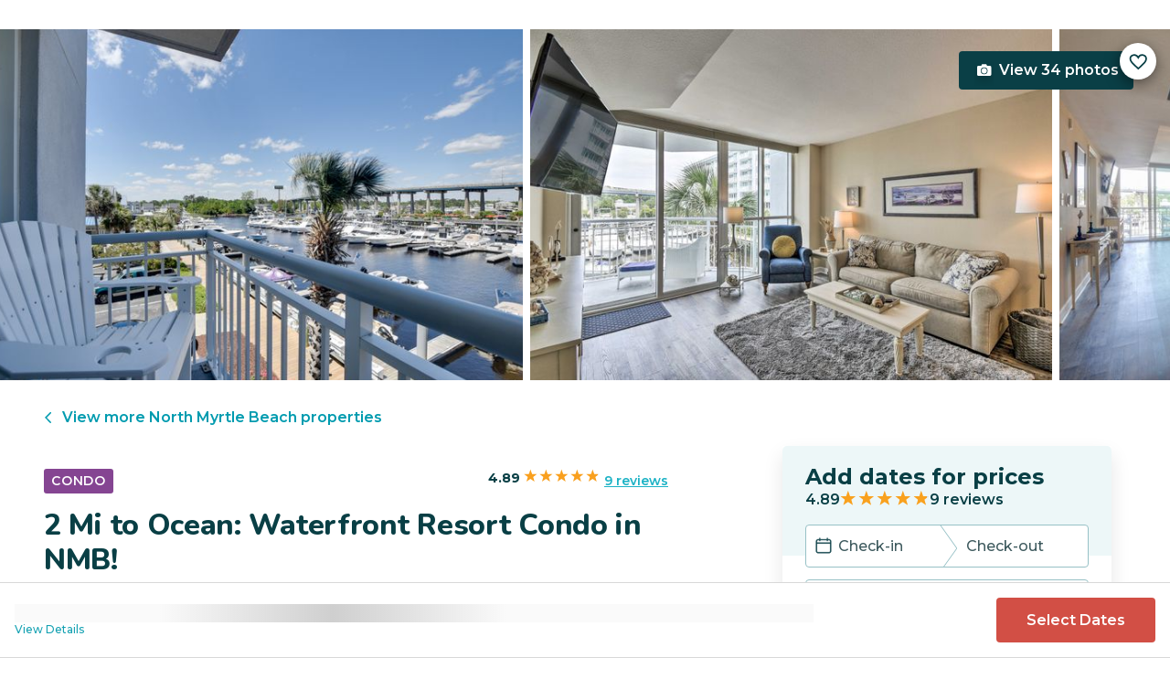

--- FILE ---
content_type: text/html; charset=utf-8
request_url: https://evolve.com/vacation-rentals/us/sc/north-myrtle-beach/477058
body_size: 35793
content:
<!DOCTYPE html><html lang="en"><head><script>(function(w,i,g){w[g]=w[g]||[];if(typeof w[g].push=='function')w[g].push(i)})
(window,'GTM-5XLC','google_tags_first_party');</script><script>(function(w,d,s,l){w[l]=w[l]||[];(function(){w[l].push(arguments);})('set', 'developer_id.dY2E1Nz', true);
		var f=d.getElementsByTagName(s)[0],
		j=d.createElement(s);j.async=true;j.src='/gtm/';
		f.parentNode.insertBefore(j,f);
		})(window,document,'script','dataLayer');</script><meta charSet="utf-8"/><meta content="width=device-width, height=device-height, initial-scale=1.0" name="viewport"/><link crossorigin="anonymous" href="https://google.com/" rel="dns-prefetch"/><title>2 Mi to Ocean: Waterfront Resort Condo in NMB! - North Myrtle Beach, SC | Evolve</title><meta content="Rent this vacation home in North Myrtle Beach, SC – Sleeps 8 guests • 3 Bedrooms • 2 Bathrooms • $180 avg/night • Read 9 reviews and view 34 photos! Leave your worries behind and head to this 3-bedroom, 2-bath vacation rental condo located at Harbourgate Resort in North Myrtle Beach." name="description"/><link href="https://evolve.com/vacation-rentals/us/sc/north-myrtle-beach/477058" rel="canonical"/><meta content="website" property="og:type"/><meta content="2 Mi to Ocean: Waterfront Resort Condo in NMB! - North Myrtle Beach, SC | Evolve" property="og:title"/><meta content="2 Mi to Ocean: Waterfront Resort Condo in NMB! - North Myrtle Beach, SC | Evolve" name="twitter:title"/><meta content="Rent this vacation home in North Myrtle Beach, SC – Sleeps 8 guests • 3 Bedrooms • 2 Bathrooms • $180 avg/night • Read 9 reviews and view 34 photos! Leave your worries behind and head to this 3-bedroom, 2-bath vacation rental condo located at Harbourgate Resort in North Myrtle Beach." property="og:description"/><meta content="Rent this vacation home in North Myrtle Beach, SC – Sleeps 8 guests • 3 Bedrooms • 2 Bathrooms • $180 avg/night • Read 9 reviews and view 34 photos! Leave your worries behind and head to this 3-bedroom, 2-bath vacation rental condo located at Harbourgate Resort in North Myrtle Beach." name="twitter:description"/><meta content="https://evolve.com/vacation-rentals/us/sc/north-myrtle-beach/477058" property="og:url"/><meta content="https://res.cloudinary.com/evolve-vacation-rental-network/image/upload/f_auto,dpr_auto/w_1200,c_fit/listings_s3/listings/477058/images/main/a0F4P00000RjH9FUAV" property="og:image"/><meta content="https://res.cloudinary.com/evolve-vacation-rental-network/image/upload/f_auto,dpr_auto/w_1200,c_fit/listings_s3/listings/477058/images/main/a0F4P00000RjH9FUAV" name="twitter:image"/><meta content="Evolve Vacation Rental" property="og:site_name"/><meta content="en_US" property="og:locale"/><meta content="summary_large_image" name="twitter:card"/><meta content="@EvolveVR" name="twitter:site"/><meta content="evolve.com" name="twitter:domain"/><link rel="preload" as="image" imageSrcSet="https://d3kpuwe9hkbxpz.cloudfront.net/listings/477058/a0F4P00000RjH9FUAV?width=320 320w, https://d3kpuwe9hkbxpz.cloudfront.net/listings/477058/a0F4P00000RjH9FUAV?width=360 360w, https://d3kpuwe9hkbxpz.cloudfront.net/listings/477058/a0F4P00000RjH9FUAV?width=640 640w, https://d3kpuwe9hkbxpz.cloudfront.net/listings/477058/a0F4P00000RjH9FUAV?width=750 750w, https://d3kpuwe9hkbxpz.cloudfront.net/listings/477058/a0F4P00000RjH9FUAV?width=828 828w, https://d3kpuwe9hkbxpz.cloudfront.net/listings/477058/a0F4P00000RjH9FUAV?width=1080 1080w, https://d3kpuwe9hkbxpz.cloudfront.net/listings/477058/a0F4P00000RjH9FUAV?width=1200 1200w, https://d3kpuwe9hkbxpz.cloudfront.net/listings/477058/a0F4P00000RjH9FUAV?width=1920 1920w, https://d3kpuwe9hkbxpz.cloudfront.net/listings/477058/a0F4P00000RjH9FUAV?width=2048 2048w, https://d3kpuwe9hkbxpz.cloudfront.net/listings/477058/a0F4P00000RjH9FUAV?width=3840 3840w" imageSizes="(max-width: 600px) 100vw, (max-width: 1000px) calc(50w - 0.5rem), calc(45vw - 0.5rem)" fetchpriority="high"/><meta name="next-head-count" content="20"/><meta charSet="utf-8"/><link href="/favicon.png" rel="shortcut icon"/><link href="/apple-touch-icon.png" rel="apple-touch-icon" sizes="180x180"/><link href="/favicon-32x32.png" rel="icon" sizes="32x32" type="image/png"/><link href="/favicon-16x16.png" rel="icon" sizes="16x16" type="image/png"/><link href="/site.webmanifest" rel="manifest"/><meta content="#da532c" name="msapplication-TileColor"/><meta content="#ffffff" name="theme-color"/><meta content="index,follow" name="robots"/><script>(function(w,l){w[l] = w[l] || [];w[l].push({'gtm.start':new Date().getTime(),event:'gtm.js'});})(window,'dataLayer');</script><script>window.dataLayer = window.dataLayer || [];
              window.dataLayer.push({
                originalLocation:
                  document.location.protocol +
                  '//' +
                  document.location.hostname +
                  document.location.pathname +
                  document.location.search,
              });</script><link rel="preconnect" href="https://fonts.gstatic.com" crossorigin /><link data-next-font="size-adjust" rel="preconnect" href="/" crossorigin="anonymous"/><link rel="preload" href="/_next/static/css/47d9c865d17d5b95.css" as="style"/><link rel="stylesheet" href="/_next/static/css/47d9c865d17d5b95.css" data-n-g=""/><link rel="preload" href="/_next/static/css/219b1b9b58c2045a.css" as="style"/><link rel="stylesheet" href="/_next/static/css/219b1b9b58c2045a.css" data-n-p=""/><link rel="preload" href="/_next/static/css/eb4ec97fd9452925.css" as="style"/><link rel="stylesheet" href="/_next/static/css/eb4ec97fd9452925.css" data-n-p=""/><link rel="preload" href="/_next/static/css/a2fb3e0d41653d14.css" as="style"/><link rel="stylesheet" href="/_next/static/css/a2fb3e0d41653d14.css" data-n-p=""/><link rel="preload" href="/_next/static/css/1ef86f02a249ebfe.css" as="style"/><link rel="stylesheet" href="/_next/static/css/1ef86f02a249ebfe.css"/><link rel="preload" href="/_next/static/css/26ba724bde89d314.css" as="style"/><link rel="stylesheet" href="/_next/static/css/26ba724bde89d314.css"/><link rel="preload" href="/_next/static/css/291ccbf89d5c4709.css" as="style"/><link rel="stylesheet" href="/_next/static/css/291ccbf89d5c4709.css"/><noscript data-n-css=""></noscript><script defer="" nomodule="" src="/_next/static/chunks/polyfills-c67a75d1b6f99dc8.js"></script><script src="https://clerk.evolve.com/npm/@clerk/clerk-js@5/dist/clerk.browser.js" data-clerk-js-script="true" async="" data-clerk-publishable-key="pk_live_Y2xlcmsuZXZvbHZlLmNvbSQ" data-nscript="beforeInteractive"></script><script src="https://maps.googleapis.com/maps/api/js?key=AIzaSyDf4GW2eppIGvUNVjOHaqXLh4a9ISsUz6M&amp;libraries=places&amp;language=en" defer="" data-nscript="beforeInteractive"></script><script defer="" src="/_next/static/chunks/6379-ba851019cb5f3eab.js"></script><script defer="" src="/_next/static/chunks/2283-944bbe019c10e0d3.js"></script><script defer="" src="/_next/static/chunks/5585-c269591c8dcd60e9.js"></script><script defer="" src="/_next/static/chunks/6351-16a74fdf44b0abf4.js"></script><script defer="" src="/_next/static/chunks/1435-453a7a8686980f41.js"></script><script defer="" src="/_next/static/chunks/1801-5892abb4a6d04c79.js"></script><script defer="" src="/_next/static/chunks/6876.f5fa41de5758ecec.js"></script><script defer="" src="/_next/static/chunks/5148.66388c3683100bad.js"></script><script defer="" src="/_next/static/chunks/2237-0294160f7ed17965.js"></script><script defer="" src="/_next/static/chunks/6150-df6eaffc47f95163.js"></script><script defer="" src="/_next/static/chunks/547-8dd2d571e03b35fc.js"></script><script defer="" src="/_next/static/chunks/7315-037764b666bf0fc5.js"></script><script defer="" src="/_next/static/chunks/2605.4966e7d4e0fa249b.js"></script><script src="/_next/static/chunks/webpack-f6d783f28715096c.js" defer=""></script><script src="/_next/static/chunks/framework-b78bc773b89d3272.js" defer=""></script><script src="/_next/static/chunks/main-d1b04a46795738f3.js" defer=""></script><script src="/_next/static/chunks/pages/_app-35a314f79a459ba1.js" defer=""></script><script src="/_next/static/chunks/1966-05c29a64e94ef036.js" defer=""></script><script src="/_next/static/chunks/2052-f55567acd9ab1618.js" defer=""></script><script src="/_next/static/chunks/5863-e1b71bc99ae6c880.js" defer=""></script><script src="/_next/static/chunks/2812-fd6c2e360695d5c7.js" defer=""></script><script src="/_next/static/chunks/4019-cfbf3ab20d1797d3.js" defer=""></script><script src="/_next/static/chunks/8633-cf16620eedcbb00f.js" defer=""></script><script src="/_next/static/chunks/7739-20b21c2a5895fa26.js" defer=""></script><script src="/_next/static/chunks/9225-b22f6afcaed30890.js" defer=""></script><script src="/_next/static/chunks/6364-7e9e860cf982faba.js" defer=""></script><script src="/_next/static/chunks/2022-4e0eab2453b95892.js" defer=""></script><script src="/_next/static/chunks/pages/vacation-rentals/%5B...slug%5D-5e1c7dacb8420843.js" defer=""></script><script src="/_next/static/KWvPF6UvCnyOWeCYDuWzl/_buildManifest.js" defer=""></script><script src="/_next/static/KWvPF6UvCnyOWeCYDuWzl/_ssgManifest.js" defer=""></script><style data-href="https://fonts.googleapis.com/css2?family=Montserrat:wght@300;400;500;600;700;800&family=Nunito:wght@300;400;600;700;800;900&display=swap">@font-face{font-family:'Montserrat';font-style:normal;font-weight:300;font-display:swap;src:url(https://fonts.gstatic.com/l/font?kit=JTUHjIg1_i6t8kCHKm4532VJOt5-QNFgpCs16Ew9&skey=7bc19f711c0de8f&v=v31) format('woff')}@font-face{font-family:'Montserrat';font-style:normal;font-weight:400;font-display:swap;src:url(https://fonts.gstatic.com/l/font?kit=JTUHjIg1_i6t8kCHKm4532VJOt5-QNFgpCtr6Ew9&skey=7bc19f711c0de8f&v=v31) format('woff')}@font-face{font-family:'Montserrat';font-style:normal;font-weight:500;font-display:swap;src:url(https://fonts.gstatic.com/l/font?kit=JTUHjIg1_i6t8kCHKm4532VJOt5-QNFgpCtZ6Ew9&skey=7bc19f711c0de8f&v=v31) format('woff')}@font-face{font-family:'Montserrat';font-style:normal;font-weight:600;font-display:swap;src:url(https://fonts.gstatic.com/l/font?kit=JTUHjIg1_i6t8kCHKm4532VJOt5-QNFgpCu170w9&skey=7bc19f711c0de8f&v=v31) format('woff')}@font-face{font-family:'Montserrat';font-style:normal;font-weight:700;font-display:swap;src:url(https://fonts.gstatic.com/l/font?kit=JTUHjIg1_i6t8kCHKm4532VJOt5-QNFgpCuM70w9&skey=7bc19f711c0de8f&v=v31) format('woff')}@font-face{font-family:'Montserrat';font-style:normal;font-weight:800;font-display:swap;src:url(https://fonts.gstatic.com/l/font?kit=JTUHjIg1_i6t8kCHKm4532VJOt5-QNFgpCvr70w9&skey=7bc19f711c0de8f&v=v31) format('woff')}@font-face{font-family:'Nunito';font-style:normal;font-weight:300;font-display:swap;src:url(https://fonts.gstatic.com/l/font?kit=XRXI3I6Li01BKofiOc5wtlZ2di8HDOUhRTA&skey=27bb6aa8eea8a5e7&v=v32) format('woff')}@font-face{font-family:'Nunito';font-style:normal;font-weight:400;font-display:swap;src:url(https://fonts.gstatic.com/l/font?kit=XRXI3I6Li01BKofiOc5wtlZ2di8HDLshRTA&skey=27bb6aa8eea8a5e7&v=v32) format('woff')}@font-face{font-family:'Nunito';font-style:normal;font-weight:600;font-display:swap;src:url(https://fonts.gstatic.com/l/font?kit=XRXI3I6Li01BKofiOc5wtlZ2di8HDGUmRTA&skey=27bb6aa8eea8a5e7&v=v32) format('woff')}@font-face{font-family:'Nunito';font-style:normal;font-weight:700;font-display:swap;src:url(https://fonts.gstatic.com/l/font?kit=XRXI3I6Li01BKofiOc5wtlZ2di8HDFwmRTA&skey=27bb6aa8eea8a5e7&v=v32) format('woff')}@font-face{font-family:'Nunito';font-style:normal;font-weight:800;font-display:swap;src:url(https://fonts.gstatic.com/l/font?kit=XRXI3I6Li01BKofiOc5wtlZ2di8HDDsmRTA&skey=27bb6aa8eea8a5e7&v=v32) format('woff')}@font-face{font-family:'Nunito';font-style:normal;font-weight:900;font-display:swap;src:url(https://fonts.gstatic.com/l/font?kit=XRXI3I6Li01BKofiOc5wtlZ2di8HDBImRTA&skey=27bb6aa8eea8a5e7&v=v32) format('woff')}@font-face{font-family:'Montserrat';font-style:normal;font-weight:300;font-display:swap;src:url(https://fonts.gstatic.com/s/montserrat/v31/JTUSjIg1_i6t8kCHKm459WRhyyTh89ZNpQ.woff2) format('woff2');unicode-range:U+0460-052F,U+1C80-1C8A,U+20B4,U+2DE0-2DFF,U+A640-A69F,U+FE2E-FE2F}@font-face{font-family:'Montserrat';font-style:normal;font-weight:300;font-display:swap;src:url(https://fonts.gstatic.com/s/montserrat/v31/JTUSjIg1_i6t8kCHKm459W1hyyTh89ZNpQ.woff2) format('woff2');unicode-range:U+0301,U+0400-045F,U+0490-0491,U+04B0-04B1,U+2116}@font-face{font-family:'Montserrat';font-style:normal;font-weight:300;font-display:swap;src:url(https://fonts.gstatic.com/s/montserrat/v31/JTUSjIg1_i6t8kCHKm459WZhyyTh89ZNpQ.woff2) format('woff2');unicode-range:U+0102-0103,U+0110-0111,U+0128-0129,U+0168-0169,U+01A0-01A1,U+01AF-01B0,U+0300-0301,U+0303-0304,U+0308-0309,U+0323,U+0329,U+1EA0-1EF9,U+20AB}@font-face{font-family:'Montserrat';font-style:normal;font-weight:300;font-display:swap;src:url(https://fonts.gstatic.com/s/montserrat/v31/JTUSjIg1_i6t8kCHKm459WdhyyTh89ZNpQ.woff2) format('woff2');unicode-range:U+0100-02BA,U+02BD-02C5,U+02C7-02CC,U+02CE-02D7,U+02DD-02FF,U+0304,U+0308,U+0329,U+1D00-1DBF,U+1E00-1E9F,U+1EF2-1EFF,U+2020,U+20A0-20AB,U+20AD-20C0,U+2113,U+2C60-2C7F,U+A720-A7FF}@font-face{font-family:'Montserrat';font-style:normal;font-weight:300;font-display:swap;src:url(https://fonts.gstatic.com/s/montserrat/v31/JTUSjIg1_i6t8kCHKm459WlhyyTh89Y.woff2) format('woff2');unicode-range:U+0000-00FF,U+0131,U+0152-0153,U+02BB-02BC,U+02C6,U+02DA,U+02DC,U+0304,U+0308,U+0329,U+2000-206F,U+20AC,U+2122,U+2191,U+2193,U+2212,U+2215,U+FEFF,U+FFFD}@font-face{font-family:'Montserrat';font-style:normal;font-weight:400;font-display:swap;src:url(https://fonts.gstatic.com/s/montserrat/v31/JTUSjIg1_i6t8kCHKm459WRhyyTh89ZNpQ.woff2) format('woff2');unicode-range:U+0460-052F,U+1C80-1C8A,U+20B4,U+2DE0-2DFF,U+A640-A69F,U+FE2E-FE2F}@font-face{font-family:'Montserrat';font-style:normal;font-weight:400;font-display:swap;src:url(https://fonts.gstatic.com/s/montserrat/v31/JTUSjIg1_i6t8kCHKm459W1hyyTh89ZNpQ.woff2) format('woff2');unicode-range:U+0301,U+0400-045F,U+0490-0491,U+04B0-04B1,U+2116}@font-face{font-family:'Montserrat';font-style:normal;font-weight:400;font-display:swap;src:url(https://fonts.gstatic.com/s/montserrat/v31/JTUSjIg1_i6t8kCHKm459WZhyyTh89ZNpQ.woff2) format('woff2');unicode-range:U+0102-0103,U+0110-0111,U+0128-0129,U+0168-0169,U+01A0-01A1,U+01AF-01B0,U+0300-0301,U+0303-0304,U+0308-0309,U+0323,U+0329,U+1EA0-1EF9,U+20AB}@font-face{font-family:'Montserrat';font-style:normal;font-weight:400;font-display:swap;src:url(https://fonts.gstatic.com/s/montserrat/v31/JTUSjIg1_i6t8kCHKm459WdhyyTh89ZNpQ.woff2) format('woff2');unicode-range:U+0100-02BA,U+02BD-02C5,U+02C7-02CC,U+02CE-02D7,U+02DD-02FF,U+0304,U+0308,U+0329,U+1D00-1DBF,U+1E00-1E9F,U+1EF2-1EFF,U+2020,U+20A0-20AB,U+20AD-20C0,U+2113,U+2C60-2C7F,U+A720-A7FF}@font-face{font-family:'Montserrat';font-style:normal;font-weight:400;font-display:swap;src:url(https://fonts.gstatic.com/s/montserrat/v31/JTUSjIg1_i6t8kCHKm459WlhyyTh89Y.woff2) format('woff2');unicode-range:U+0000-00FF,U+0131,U+0152-0153,U+02BB-02BC,U+02C6,U+02DA,U+02DC,U+0304,U+0308,U+0329,U+2000-206F,U+20AC,U+2122,U+2191,U+2193,U+2212,U+2215,U+FEFF,U+FFFD}@font-face{font-family:'Montserrat';font-style:normal;font-weight:500;font-display:swap;src:url(https://fonts.gstatic.com/s/montserrat/v31/JTUSjIg1_i6t8kCHKm459WRhyyTh89ZNpQ.woff2) format('woff2');unicode-range:U+0460-052F,U+1C80-1C8A,U+20B4,U+2DE0-2DFF,U+A640-A69F,U+FE2E-FE2F}@font-face{font-family:'Montserrat';font-style:normal;font-weight:500;font-display:swap;src:url(https://fonts.gstatic.com/s/montserrat/v31/JTUSjIg1_i6t8kCHKm459W1hyyTh89ZNpQ.woff2) format('woff2');unicode-range:U+0301,U+0400-045F,U+0490-0491,U+04B0-04B1,U+2116}@font-face{font-family:'Montserrat';font-style:normal;font-weight:500;font-display:swap;src:url(https://fonts.gstatic.com/s/montserrat/v31/JTUSjIg1_i6t8kCHKm459WZhyyTh89ZNpQ.woff2) format('woff2');unicode-range:U+0102-0103,U+0110-0111,U+0128-0129,U+0168-0169,U+01A0-01A1,U+01AF-01B0,U+0300-0301,U+0303-0304,U+0308-0309,U+0323,U+0329,U+1EA0-1EF9,U+20AB}@font-face{font-family:'Montserrat';font-style:normal;font-weight:500;font-display:swap;src:url(https://fonts.gstatic.com/s/montserrat/v31/JTUSjIg1_i6t8kCHKm459WdhyyTh89ZNpQ.woff2) format('woff2');unicode-range:U+0100-02BA,U+02BD-02C5,U+02C7-02CC,U+02CE-02D7,U+02DD-02FF,U+0304,U+0308,U+0329,U+1D00-1DBF,U+1E00-1E9F,U+1EF2-1EFF,U+2020,U+20A0-20AB,U+20AD-20C0,U+2113,U+2C60-2C7F,U+A720-A7FF}@font-face{font-family:'Montserrat';font-style:normal;font-weight:500;font-display:swap;src:url(https://fonts.gstatic.com/s/montserrat/v31/JTUSjIg1_i6t8kCHKm459WlhyyTh89Y.woff2) format('woff2');unicode-range:U+0000-00FF,U+0131,U+0152-0153,U+02BB-02BC,U+02C6,U+02DA,U+02DC,U+0304,U+0308,U+0329,U+2000-206F,U+20AC,U+2122,U+2191,U+2193,U+2212,U+2215,U+FEFF,U+FFFD}@font-face{font-family:'Montserrat';font-style:normal;font-weight:600;font-display:swap;src:url(https://fonts.gstatic.com/s/montserrat/v31/JTUSjIg1_i6t8kCHKm459WRhyyTh89ZNpQ.woff2) format('woff2');unicode-range:U+0460-052F,U+1C80-1C8A,U+20B4,U+2DE0-2DFF,U+A640-A69F,U+FE2E-FE2F}@font-face{font-family:'Montserrat';font-style:normal;font-weight:600;font-display:swap;src:url(https://fonts.gstatic.com/s/montserrat/v31/JTUSjIg1_i6t8kCHKm459W1hyyTh89ZNpQ.woff2) format('woff2');unicode-range:U+0301,U+0400-045F,U+0490-0491,U+04B0-04B1,U+2116}@font-face{font-family:'Montserrat';font-style:normal;font-weight:600;font-display:swap;src:url(https://fonts.gstatic.com/s/montserrat/v31/JTUSjIg1_i6t8kCHKm459WZhyyTh89ZNpQ.woff2) format('woff2');unicode-range:U+0102-0103,U+0110-0111,U+0128-0129,U+0168-0169,U+01A0-01A1,U+01AF-01B0,U+0300-0301,U+0303-0304,U+0308-0309,U+0323,U+0329,U+1EA0-1EF9,U+20AB}@font-face{font-family:'Montserrat';font-style:normal;font-weight:600;font-display:swap;src:url(https://fonts.gstatic.com/s/montserrat/v31/JTUSjIg1_i6t8kCHKm459WdhyyTh89ZNpQ.woff2) format('woff2');unicode-range:U+0100-02BA,U+02BD-02C5,U+02C7-02CC,U+02CE-02D7,U+02DD-02FF,U+0304,U+0308,U+0329,U+1D00-1DBF,U+1E00-1E9F,U+1EF2-1EFF,U+2020,U+20A0-20AB,U+20AD-20C0,U+2113,U+2C60-2C7F,U+A720-A7FF}@font-face{font-family:'Montserrat';font-style:normal;font-weight:600;font-display:swap;src:url(https://fonts.gstatic.com/s/montserrat/v31/JTUSjIg1_i6t8kCHKm459WlhyyTh89Y.woff2) format('woff2');unicode-range:U+0000-00FF,U+0131,U+0152-0153,U+02BB-02BC,U+02C6,U+02DA,U+02DC,U+0304,U+0308,U+0329,U+2000-206F,U+20AC,U+2122,U+2191,U+2193,U+2212,U+2215,U+FEFF,U+FFFD}@font-face{font-family:'Montserrat';font-style:normal;font-weight:700;font-display:swap;src:url(https://fonts.gstatic.com/s/montserrat/v31/JTUSjIg1_i6t8kCHKm459WRhyyTh89ZNpQ.woff2) format('woff2');unicode-range:U+0460-052F,U+1C80-1C8A,U+20B4,U+2DE0-2DFF,U+A640-A69F,U+FE2E-FE2F}@font-face{font-family:'Montserrat';font-style:normal;font-weight:700;font-display:swap;src:url(https://fonts.gstatic.com/s/montserrat/v31/JTUSjIg1_i6t8kCHKm459W1hyyTh89ZNpQ.woff2) format('woff2');unicode-range:U+0301,U+0400-045F,U+0490-0491,U+04B0-04B1,U+2116}@font-face{font-family:'Montserrat';font-style:normal;font-weight:700;font-display:swap;src:url(https://fonts.gstatic.com/s/montserrat/v31/JTUSjIg1_i6t8kCHKm459WZhyyTh89ZNpQ.woff2) format('woff2');unicode-range:U+0102-0103,U+0110-0111,U+0128-0129,U+0168-0169,U+01A0-01A1,U+01AF-01B0,U+0300-0301,U+0303-0304,U+0308-0309,U+0323,U+0329,U+1EA0-1EF9,U+20AB}@font-face{font-family:'Montserrat';font-style:normal;font-weight:700;font-display:swap;src:url(https://fonts.gstatic.com/s/montserrat/v31/JTUSjIg1_i6t8kCHKm459WdhyyTh89ZNpQ.woff2) format('woff2');unicode-range:U+0100-02BA,U+02BD-02C5,U+02C7-02CC,U+02CE-02D7,U+02DD-02FF,U+0304,U+0308,U+0329,U+1D00-1DBF,U+1E00-1E9F,U+1EF2-1EFF,U+2020,U+20A0-20AB,U+20AD-20C0,U+2113,U+2C60-2C7F,U+A720-A7FF}@font-face{font-family:'Montserrat';font-style:normal;font-weight:700;font-display:swap;src:url(https://fonts.gstatic.com/s/montserrat/v31/JTUSjIg1_i6t8kCHKm459WlhyyTh89Y.woff2) format('woff2');unicode-range:U+0000-00FF,U+0131,U+0152-0153,U+02BB-02BC,U+02C6,U+02DA,U+02DC,U+0304,U+0308,U+0329,U+2000-206F,U+20AC,U+2122,U+2191,U+2193,U+2212,U+2215,U+FEFF,U+FFFD}@font-face{font-family:'Montserrat';font-style:normal;font-weight:800;font-display:swap;src:url(https://fonts.gstatic.com/s/montserrat/v31/JTUSjIg1_i6t8kCHKm459WRhyyTh89ZNpQ.woff2) format('woff2');unicode-range:U+0460-052F,U+1C80-1C8A,U+20B4,U+2DE0-2DFF,U+A640-A69F,U+FE2E-FE2F}@font-face{font-family:'Montserrat';font-style:normal;font-weight:800;font-display:swap;src:url(https://fonts.gstatic.com/s/montserrat/v31/JTUSjIg1_i6t8kCHKm459W1hyyTh89ZNpQ.woff2) format('woff2');unicode-range:U+0301,U+0400-045F,U+0490-0491,U+04B0-04B1,U+2116}@font-face{font-family:'Montserrat';font-style:normal;font-weight:800;font-display:swap;src:url(https://fonts.gstatic.com/s/montserrat/v31/JTUSjIg1_i6t8kCHKm459WZhyyTh89ZNpQ.woff2) format('woff2');unicode-range:U+0102-0103,U+0110-0111,U+0128-0129,U+0168-0169,U+01A0-01A1,U+01AF-01B0,U+0300-0301,U+0303-0304,U+0308-0309,U+0323,U+0329,U+1EA0-1EF9,U+20AB}@font-face{font-family:'Montserrat';font-style:normal;font-weight:800;font-display:swap;src:url(https://fonts.gstatic.com/s/montserrat/v31/JTUSjIg1_i6t8kCHKm459WdhyyTh89ZNpQ.woff2) format('woff2');unicode-range:U+0100-02BA,U+02BD-02C5,U+02C7-02CC,U+02CE-02D7,U+02DD-02FF,U+0304,U+0308,U+0329,U+1D00-1DBF,U+1E00-1E9F,U+1EF2-1EFF,U+2020,U+20A0-20AB,U+20AD-20C0,U+2113,U+2C60-2C7F,U+A720-A7FF}@font-face{font-family:'Montserrat';font-style:normal;font-weight:800;font-display:swap;src:url(https://fonts.gstatic.com/s/montserrat/v31/JTUSjIg1_i6t8kCHKm459WlhyyTh89Y.woff2) format('woff2');unicode-range:U+0000-00FF,U+0131,U+0152-0153,U+02BB-02BC,U+02C6,U+02DA,U+02DC,U+0304,U+0308,U+0329,U+2000-206F,U+20AC,U+2122,U+2191,U+2193,U+2212,U+2215,U+FEFF,U+FFFD}@font-face{font-family:'Nunito';font-style:normal;font-weight:300;font-display:swap;src:url(https://fonts.gstatic.com/s/nunito/v32/XRXV3I6Li01BKofIOOaBTMnFcQIG.woff2) format('woff2');unicode-range:U+0460-052F,U+1C80-1C8A,U+20B4,U+2DE0-2DFF,U+A640-A69F,U+FE2E-FE2F}@font-face{font-family:'Nunito';font-style:normal;font-weight:300;font-display:swap;src:url(https://fonts.gstatic.com/s/nunito/v32/XRXV3I6Li01BKofIMeaBTMnFcQIG.woff2) format('woff2');unicode-range:U+0301,U+0400-045F,U+0490-0491,U+04B0-04B1,U+2116}@font-face{font-family:'Nunito';font-style:normal;font-weight:300;font-display:swap;src:url(https://fonts.gstatic.com/s/nunito/v32/XRXV3I6Li01BKofIOuaBTMnFcQIG.woff2) format('woff2');unicode-range:U+0102-0103,U+0110-0111,U+0128-0129,U+0168-0169,U+01A0-01A1,U+01AF-01B0,U+0300-0301,U+0303-0304,U+0308-0309,U+0323,U+0329,U+1EA0-1EF9,U+20AB}@font-face{font-family:'Nunito';font-style:normal;font-weight:300;font-display:swap;src:url(https://fonts.gstatic.com/s/nunito/v32/XRXV3I6Li01BKofIO-aBTMnFcQIG.woff2) format('woff2');unicode-range:U+0100-02BA,U+02BD-02C5,U+02C7-02CC,U+02CE-02D7,U+02DD-02FF,U+0304,U+0308,U+0329,U+1D00-1DBF,U+1E00-1E9F,U+1EF2-1EFF,U+2020,U+20A0-20AB,U+20AD-20C0,U+2113,U+2C60-2C7F,U+A720-A7FF}@font-face{font-family:'Nunito';font-style:normal;font-weight:300;font-display:swap;src:url(https://fonts.gstatic.com/s/nunito/v32/XRXV3I6Li01BKofINeaBTMnFcQ.woff2) format('woff2');unicode-range:U+0000-00FF,U+0131,U+0152-0153,U+02BB-02BC,U+02C6,U+02DA,U+02DC,U+0304,U+0308,U+0329,U+2000-206F,U+20AC,U+2122,U+2191,U+2193,U+2212,U+2215,U+FEFF,U+FFFD}@font-face{font-family:'Nunito';font-style:normal;font-weight:400;font-display:swap;src:url(https://fonts.gstatic.com/s/nunito/v32/XRXV3I6Li01BKofIOOaBTMnFcQIG.woff2) format('woff2');unicode-range:U+0460-052F,U+1C80-1C8A,U+20B4,U+2DE0-2DFF,U+A640-A69F,U+FE2E-FE2F}@font-face{font-family:'Nunito';font-style:normal;font-weight:400;font-display:swap;src:url(https://fonts.gstatic.com/s/nunito/v32/XRXV3I6Li01BKofIMeaBTMnFcQIG.woff2) format('woff2');unicode-range:U+0301,U+0400-045F,U+0490-0491,U+04B0-04B1,U+2116}@font-face{font-family:'Nunito';font-style:normal;font-weight:400;font-display:swap;src:url(https://fonts.gstatic.com/s/nunito/v32/XRXV3I6Li01BKofIOuaBTMnFcQIG.woff2) format('woff2');unicode-range:U+0102-0103,U+0110-0111,U+0128-0129,U+0168-0169,U+01A0-01A1,U+01AF-01B0,U+0300-0301,U+0303-0304,U+0308-0309,U+0323,U+0329,U+1EA0-1EF9,U+20AB}@font-face{font-family:'Nunito';font-style:normal;font-weight:400;font-display:swap;src:url(https://fonts.gstatic.com/s/nunito/v32/XRXV3I6Li01BKofIO-aBTMnFcQIG.woff2) format('woff2');unicode-range:U+0100-02BA,U+02BD-02C5,U+02C7-02CC,U+02CE-02D7,U+02DD-02FF,U+0304,U+0308,U+0329,U+1D00-1DBF,U+1E00-1E9F,U+1EF2-1EFF,U+2020,U+20A0-20AB,U+20AD-20C0,U+2113,U+2C60-2C7F,U+A720-A7FF}@font-face{font-family:'Nunito';font-style:normal;font-weight:400;font-display:swap;src:url(https://fonts.gstatic.com/s/nunito/v32/XRXV3I6Li01BKofINeaBTMnFcQ.woff2) format('woff2');unicode-range:U+0000-00FF,U+0131,U+0152-0153,U+02BB-02BC,U+02C6,U+02DA,U+02DC,U+0304,U+0308,U+0329,U+2000-206F,U+20AC,U+2122,U+2191,U+2193,U+2212,U+2215,U+FEFF,U+FFFD}@font-face{font-family:'Nunito';font-style:normal;font-weight:600;font-display:swap;src:url(https://fonts.gstatic.com/s/nunito/v32/XRXV3I6Li01BKofIOOaBTMnFcQIG.woff2) format('woff2');unicode-range:U+0460-052F,U+1C80-1C8A,U+20B4,U+2DE0-2DFF,U+A640-A69F,U+FE2E-FE2F}@font-face{font-family:'Nunito';font-style:normal;font-weight:600;font-display:swap;src:url(https://fonts.gstatic.com/s/nunito/v32/XRXV3I6Li01BKofIMeaBTMnFcQIG.woff2) format('woff2');unicode-range:U+0301,U+0400-045F,U+0490-0491,U+04B0-04B1,U+2116}@font-face{font-family:'Nunito';font-style:normal;font-weight:600;font-display:swap;src:url(https://fonts.gstatic.com/s/nunito/v32/XRXV3I6Li01BKofIOuaBTMnFcQIG.woff2) format('woff2');unicode-range:U+0102-0103,U+0110-0111,U+0128-0129,U+0168-0169,U+01A0-01A1,U+01AF-01B0,U+0300-0301,U+0303-0304,U+0308-0309,U+0323,U+0329,U+1EA0-1EF9,U+20AB}@font-face{font-family:'Nunito';font-style:normal;font-weight:600;font-display:swap;src:url(https://fonts.gstatic.com/s/nunito/v32/XRXV3I6Li01BKofIO-aBTMnFcQIG.woff2) format('woff2');unicode-range:U+0100-02BA,U+02BD-02C5,U+02C7-02CC,U+02CE-02D7,U+02DD-02FF,U+0304,U+0308,U+0329,U+1D00-1DBF,U+1E00-1E9F,U+1EF2-1EFF,U+2020,U+20A0-20AB,U+20AD-20C0,U+2113,U+2C60-2C7F,U+A720-A7FF}@font-face{font-family:'Nunito';font-style:normal;font-weight:600;font-display:swap;src:url(https://fonts.gstatic.com/s/nunito/v32/XRXV3I6Li01BKofINeaBTMnFcQ.woff2) format('woff2');unicode-range:U+0000-00FF,U+0131,U+0152-0153,U+02BB-02BC,U+02C6,U+02DA,U+02DC,U+0304,U+0308,U+0329,U+2000-206F,U+20AC,U+2122,U+2191,U+2193,U+2212,U+2215,U+FEFF,U+FFFD}@font-face{font-family:'Nunito';font-style:normal;font-weight:700;font-display:swap;src:url(https://fonts.gstatic.com/s/nunito/v32/XRXV3I6Li01BKofIOOaBTMnFcQIG.woff2) format('woff2');unicode-range:U+0460-052F,U+1C80-1C8A,U+20B4,U+2DE0-2DFF,U+A640-A69F,U+FE2E-FE2F}@font-face{font-family:'Nunito';font-style:normal;font-weight:700;font-display:swap;src:url(https://fonts.gstatic.com/s/nunito/v32/XRXV3I6Li01BKofIMeaBTMnFcQIG.woff2) format('woff2');unicode-range:U+0301,U+0400-045F,U+0490-0491,U+04B0-04B1,U+2116}@font-face{font-family:'Nunito';font-style:normal;font-weight:700;font-display:swap;src:url(https://fonts.gstatic.com/s/nunito/v32/XRXV3I6Li01BKofIOuaBTMnFcQIG.woff2) format('woff2');unicode-range:U+0102-0103,U+0110-0111,U+0128-0129,U+0168-0169,U+01A0-01A1,U+01AF-01B0,U+0300-0301,U+0303-0304,U+0308-0309,U+0323,U+0329,U+1EA0-1EF9,U+20AB}@font-face{font-family:'Nunito';font-style:normal;font-weight:700;font-display:swap;src:url(https://fonts.gstatic.com/s/nunito/v32/XRXV3I6Li01BKofIO-aBTMnFcQIG.woff2) format('woff2');unicode-range:U+0100-02BA,U+02BD-02C5,U+02C7-02CC,U+02CE-02D7,U+02DD-02FF,U+0304,U+0308,U+0329,U+1D00-1DBF,U+1E00-1E9F,U+1EF2-1EFF,U+2020,U+20A0-20AB,U+20AD-20C0,U+2113,U+2C60-2C7F,U+A720-A7FF}@font-face{font-family:'Nunito';font-style:normal;font-weight:700;font-display:swap;src:url(https://fonts.gstatic.com/s/nunito/v32/XRXV3I6Li01BKofINeaBTMnFcQ.woff2) format('woff2');unicode-range:U+0000-00FF,U+0131,U+0152-0153,U+02BB-02BC,U+02C6,U+02DA,U+02DC,U+0304,U+0308,U+0329,U+2000-206F,U+20AC,U+2122,U+2191,U+2193,U+2212,U+2215,U+FEFF,U+FFFD}@font-face{font-family:'Nunito';font-style:normal;font-weight:800;font-display:swap;src:url(https://fonts.gstatic.com/s/nunito/v32/XRXV3I6Li01BKofIOOaBTMnFcQIG.woff2) format('woff2');unicode-range:U+0460-052F,U+1C80-1C8A,U+20B4,U+2DE0-2DFF,U+A640-A69F,U+FE2E-FE2F}@font-face{font-family:'Nunito';font-style:normal;font-weight:800;font-display:swap;src:url(https://fonts.gstatic.com/s/nunito/v32/XRXV3I6Li01BKofIMeaBTMnFcQIG.woff2) format('woff2');unicode-range:U+0301,U+0400-045F,U+0490-0491,U+04B0-04B1,U+2116}@font-face{font-family:'Nunito';font-style:normal;font-weight:800;font-display:swap;src:url(https://fonts.gstatic.com/s/nunito/v32/XRXV3I6Li01BKofIOuaBTMnFcQIG.woff2) format('woff2');unicode-range:U+0102-0103,U+0110-0111,U+0128-0129,U+0168-0169,U+01A0-01A1,U+01AF-01B0,U+0300-0301,U+0303-0304,U+0308-0309,U+0323,U+0329,U+1EA0-1EF9,U+20AB}@font-face{font-family:'Nunito';font-style:normal;font-weight:800;font-display:swap;src:url(https://fonts.gstatic.com/s/nunito/v32/XRXV3I6Li01BKofIO-aBTMnFcQIG.woff2) format('woff2');unicode-range:U+0100-02BA,U+02BD-02C5,U+02C7-02CC,U+02CE-02D7,U+02DD-02FF,U+0304,U+0308,U+0329,U+1D00-1DBF,U+1E00-1E9F,U+1EF2-1EFF,U+2020,U+20A0-20AB,U+20AD-20C0,U+2113,U+2C60-2C7F,U+A720-A7FF}@font-face{font-family:'Nunito';font-style:normal;font-weight:800;font-display:swap;src:url(https://fonts.gstatic.com/s/nunito/v32/XRXV3I6Li01BKofINeaBTMnFcQ.woff2) format('woff2');unicode-range:U+0000-00FF,U+0131,U+0152-0153,U+02BB-02BC,U+02C6,U+02DA,U+02DC,U+0304,U+0308,U+0329,U+2000-206F,U+20AC,U+2122,U+2191,U+2193,U+2212,U+2215,U+FEFF,U+FFFD}@font-face{font-family:'Nunito';font-style:normal;font-weight:900;font-display:swap;src:url(https://fonts.gstatic.com/s/nunito/v32/XRXV3I6Li01BKofIOOaBTMnFcQIG.woff2) format('woff2');unicode-range:U+0460-052F,U+1C80-1C8A,U+20B4,U+2DE0-2DFF,U+A640-A69F,U+FE2E-FE2F}@font-face{font-family:'Nunito';font-style:normal;font-weight:900;font-display:swap;src:url(https://fonts.gstatic.com/s/nunito/v32/XRXV3I6Li01BKofIMeaBTMnFcQIG.woff2) format('woff2');unicode-range:U+0301,U+0400-045F,U+0490-0491,U+04B0-04B1,U+2116}@font-face{font-family:'Nunito';font-style:normal;font-weight:900;font-display:swap;src:url(https://fonts.gstatic.com/s/nunito/v32/XRXV3I6Li01BKofIOuaBTMnFcQIG.woff2) format('woff2');unicode-range:U+0102-0103,U+0110-0111,U+0128-0129,U+0168-0169,U+01A0-01A1,U+01AF-01B0,U+0300-0301,U+0303-0304,U+0308-0309,U+0323,U+0329,U+1EA0-1EF9,U+20AB}@font-face{font-family:'Nunito';font-style:normal;font-weight:900;font-display:swap;src:url(https://fonts.gstatic.com/s/nunito/v32/XRXV3I6Li01BKofIO-aBTMnFcQIG.woff2) format('woff2');unicode-range:U+0100-02BA,U+02BD-02C5,U+02C7-02CC,U+02CE-02D7,U+02DD-02FF,U+0304,U+0308,U+0329,U+1D00-1DBF,U+1E00-1E9F,U+1EF2-1EFF,U+2020,U+20A0-20AB,U+20AD-20C0,U+2113,U+2C60-2C7F,U+A720-A7FF}@font-face{font-family:'Nunito';font-style:normal;font-weight:900;font-display:swap;src:url(https://fonts.gstatic.com/s/nunito/v32/XRXV3I6Li01BKofINeaBTMnFcQ.woff2) format('woff2');unicode-range:U+0000-00FF,U+0131,U+0152-0153,U+02BB-02BC,U+02C6,U+02DA,U+02DC,U+0304,U+0308,U+0329,U+2000-206F,U+20AC,U+2122,U+2191,U+2193,U+2212,U+2215,U+FEFF,U+FFFD}</style></head><body><div id="__next"><div class="ResultDetails_resultDetails___Ryn3"><div class="Header_bannerContainer__gN7ag"></div><header class="Header_header__1RJ5C Header_listingPage__jwe8i"><nav class="Header_mobileNav__w9RyV"><div class=""><div class="Header_logoContainer__wgzjD "><a id="header_evolve_logo_mobile_link" class="btn-cta Header_mobileCta___MCkr" href="/"><svg xmlns="http://www.w3.org/2000/svg" fill="none" viewBox="0 0 505 99"><g clip-path="url(#evolve-logo_svg__clip0)"><path fill="#1AB2C5" d="M191.86 42.42c-2.63-16.75-15.23-26.68-30.86-26.68-19.38 0-34.16 14.78-34.16 33.73 0 18.95 14.64 33.58 34.73 33.58a42.38 42.38 0 0027.64-10.4 2.003 2.003 0 00.53-2.26l-3.08-7.55a1.997 1.997 0 00-1.426-1.197 1.996 1.996 0 00-1.794.497c-6.86 6.31-14.17 9.14-21.72 9.14-8 0-14.14-3.44-17.85-8.77a2.007 2.007 0 01-.273-1.782 2.01 2.01 0 011.273-1.278l45.63-14.78a2.002 2.002 0 001.36-2.25zM140 48.89c.43-12.2 9.33-21.53 21-21.53 7.17 0 13.2 3.59 15.93 9.47L140 48.89zm114.79-33.13l-12.12 1.53a2.008 2.008 0 00-1.67 1.24l-15.32 37.26-15.1-37.24a1.995 1.995 0 00-1.64-1.26l-12.2-1.54a2 2 0 00-2.13 2.84l27.44 63.23a1.992 1.992 0 001.87 1.23h3.65a1.995 1.995 0 001.87-1.23l27.48-63.23a2 2 0 00-2.13-2.83zm181.01-.01l-12.21 1.54a2.003 2.003 0 00-1.59 1.26l-15.1 37.24-15.4-37.26a2.06 2.06 0 00-1.64-1.24l-12.12-1.53a2 2 0 00-2.12 2.83l27.47 63.23a2 2 0 001.91 1.23h3.65a2 2 0 001.88-1.23l27.43-63.23a2.007 2.007 0 00-.21-2.082 1.999 1.999 0 00-1.95-.758zm-142.44 0c-19.29 0-34.56 14.75-34.56 33.65s15.27 33.52 34.56 33.52c19.29 0 34.64-14.63 34.64-33.52s-15.23-33.65-34.64-33.65zm0 54.87a21.294 21.294 0 01-19.715-13.08 21.292 21.292 0 1140.935-8.27 21.1 21.1 0 01-6.136 15.122 21.105 21.105 0 01-15.084 6.228zm88.81-.27h-28.32V17.79a2.05 2.05 0 00-2.36-2l-9.81 1.51a2 2 0 00-1.74 2v61.57a2.05 2.05 0 002.06 2h38.73a2 2 0 002-1.71l1.44-8.47a2 2 0 00-2-2.34zm122.15-27.92c-2.63-16.75-15.23-26.68-30.91-26.68-19.37 0-34.15 14.78-34.15 33.72 0 18.94 14.63 33.58 34.74 33.58a42.422 42.422 0 0027.64-10.39 2.002 2.002 0 00.53-2.27l-3.08-7.55a1.997 1.997 0 00-1.426-1.197 1.996 1.996 0 00-1.794.497c-6.86 6.31-14.17 9.14-21.72 9.14-8 0-14.13-3.44-17.85-8.76a2.007 2.007 0 01.207-2.583c.222-.222.494-.39.793-.487L503 44.67a2 2 0 001.32-2.24zm-51.86 6.47c.43-12.2 9.33-21.53 21-21.53 7.18 0 13.2 3.59 15.93 9.47L452.46 48.9z"></path><path fill="url(#evolve-logo_svg__paint0_linear)" d="M69.09 39.29l-15.8-15.8a5.53 5.53 0 00-7.8 0l-15.8 15.8a5.54 5.54 0 00-1.61 3.9v14a65.924 65.924 0 0111-3.52v-8.2l10.31-10.29 10.28 10.29v5.21c3.83-.63 5.56-.94 7.36-1.34.91-.21 2.16-.5 3.67-.92v-5.23a5.54 5.54 0 00-1.61-3.9z"></path><path fill="url(#evolve-logo_svg__paint1_linear)" d="M93.62 27.37A49.4 49.4 0 00.1 46.28 51.32 51.32 0 00.06 52a5.94 5.94 0 008.88 4.81l.1-.06a6.07 6.07 0 003-5.57v-1.75a37.39 37.39 0 0171.35-15.61A39.004 39.004 0 0185.84 41c.12.33.17.39.23.54 4.4-2 6.74-4 10.44-7a51.885 51.885 0 00-2.89-7.17z"></path><path fill="#79BB42" d="M94.18 70.24a49.36 49.36 0 01-79.12 14.63 50.991 50.991 0 01-5-5.66c1-.66 1.54-1 1.56-1.06 3.08-2.1 6-3.86 8.67-5.36a37.998 37.998 0 005.51 5.55 37.322 37.322 0 0057.42-13.07 5.91 5.91 0 012.89-2.84l.14-.06a6 6 0 017.93 7.87z"></path><path fill="#BDD031" d="M88.43 53.19l-.31.15c-.54.26-2.12 1-4.36 2-1.11.47-2.83 1.2-5.16 2-2.63 1-4.72 1.6-5.71 1.89A69.619 69.619 0 0167 60.77c-1.8.41-3.54.72-7.37 1.35-3.83.63-7.5 1.13-8.9 1.33-3.93.55-7.73 1.11-11.65 2A66.571 66.571 0 0028.1 69a78.243 78.243 0 00-7.84 3.8c-2.71 1.5-5.59 3.26-8.67 5.37l-1.56 1-.03-.05a11.12 11.12 0 013.3-16.19l.11-.06c.49-.29 2.11-1.23 4.36-2.36 1.1-.55 2.54-1.24 4.2-2a84.887 84.887 0 0111.5-4.06c2.39-.65 4.23-1 5.64-1.33 3.46-.71 6-1 10.42-1.67 5.53-.79 6.78-.91 10.13-1.49 2-.36 3.94-.73 6.21-1.29s3.95-1.06 4.8-1.33c.85-.27 3.53-1.11 6.72-2.4.82-.34 2.75-1.13 5.19-2.3 0 0 1.61-.78 3.25-1.64a104.333 104.333 0 0010.68-6.52v.13a15.56 15.56 0 01-8.08 18.58z"></path></g><defs><linearGradient id="evolve-logo_svg__paint0_linear" x1="50.43" x2="45.08" y1="53.399" y2="33.88" gradientUnits="userSpaceOnUse"><stop stop-color="#6FB844"></stop><stop offset="1" stop-color="#BDD031"></stop></linearGradient><linearGradient id="evolve-logo_svg__paint1_linear" x1="77.87" x2="28.88" y1="56.95" y2="25.44" gradientUnits="userSpaceOnUse"><stop stop-color="#028998"></stop><stop offset="1" stop-color="#17B1C3"></stop></linearGradient><clipPath id="evolve-logo_svg__clip0"><path fill="#fff" d="M0 0h505v99H0z"></path></clipPath></defs></svg><span>Evolve Vacation Rental</span></a></div><div class="Header_searchFields__Wdtar "><div><div class="SearchBox_searchBox__NDDDH  "><div class="SearchBox_footer__kRi5w"><button class="SearchBox_btn__lb2lA">Cancel</button></div><svg xmlns="http://www.w3.org/2000/svg" fill="none" viewBox="0 0 24 24" class="SearchBox_mobileSearchIcon__kvJNY"><path fill="#093F46" d="M9.94 16.22a6 6 0 01-4.43-1.82 6.03 6.03 0 01-1.82-4.43c0-1.74.6-3.21 1.82-4.43a6.03 6.03 0 014.43-1.82 6 6 0 014.42 1.82 6.03 6.03 0 011.83 4.43c0 1.73-.61 3.21-1.83 4.43a6.03 6.03 0 01-4.42 1.82zM21.14 22a.8.8 0 00.57-.2c.41-.39.43-.8.05-1.26l-5.57-5.62a7.66 7.66 0 001.71-4.95c0-2.19-.77-4.06-2.31-5.63A7.64 7.64 0 009.94 2c-2.23 0-4.11.78-5.66 2.34a7.71 7.71 0 00-2.31 5.63 7.7 7.7 0 002.31 5.62 7.65 7.65 0 005.66 2.35 7.8 7.8 0 005.05-1.77l5.52 5.57c.17.17.38.26.62.26z"></path></svg></div></div></div></div><div class="Header_mobileMenu__XfB6x"></div><button class="Header_headerMobileHamburgerBtn__69XcG " id="header_mobile_hamburger_btn" title="View main menu."><div class="Header_mobileMenuTrigger__5XGLh  "><span class=""></span><span class=""></span><span class=""></span><span class=""></span></div></button></nav></header><button class="FavoriteButton_favoriteListingButton__rGVo5 FavoriteButton_resultDetails__pDza6 FavoriteButton_unselected__fxkNZ"><svg xmlns="http://www.w3.org/2000/svg" xmlns:xlink="http://www.w3.org/1999/xlink" viewBox="0 0 23 20" class="FavoriteButton_emptyHeart__M57hQ" title="Favorite"><defs><path id="icon-heartEmpty_svg__a" d="M20.484 6.387a6.004 6.004 0 00.277-1.8C20.755 2.437 19.05.58 16.655.111c-2.395-.468-4.84 1.263-5.888 3.207C9.707 1.375 7.254-.35 4.857.127 2.461.603.76 2.47.761 4.623c.044.967.31 1.916.781 2.79.25.496.542.974.873 1.431.718.892 1.504 1.74 2.353 2.538.832.855 1.695 1.692 2.557 2.52 1.028.99 2.055 1.971 3.164 2.916l.37.315.36-.315a89.92 89.92 0 004.95-4.698 33.654 33.654 0 002.887-3.033 8.414 8.414 0 001.428-2.7z"></path></defs><use fill-rule="nonzero" stroke="#093F45" stroke-width="2" xlink:href="#icon-heartEmpty_svg__a" transform="translate(1 1)" fill="#fff"></use></svg></button><div class="Image-Gallery_gallery__49Psj"><button class="Image-Gallery_photoIndicator__9uI8M imageGalleryTrigger" id="photo_gallery_btn"><svg xmlns="http://www.w3.org/2000/svg" viewBox="0 0 36 33"><defs><filter id="icon-camera_svg__a" width="136%" height="267.5%" x="-18%" y="-78.8%" filterUnits="objectBoundingBox"><feOffset dy="5" in="SourceAlpha" result="shadowOffsetOuter1"></feOffset><feGaussianBlur in="shadowOffsetOuter1" result="shadowBlurOuter1" stdDeviation="5"></feGaussianBlur><feColorMatrix in="shadowBlurOuter1" result="shadowMatrixOuter1" values="0 0 0 0 0 0 0 0 0 0 0 0 0 0 0 0 0 0 0.2 0"></feColorMatrix><feMerge><feMergeNode in="shadowMatrixOuter1"></feMergeNode><feMergeNode in="SourceGraphic"></feMergeNode></feMerge></filter></defs><g fill="#FFF" filter="url(#icon-camera_svg__a)" transform="translate(-6 -8)"><path d="M21.438 13.188l-.938 1.874h-3.188A1.31 1.31 0 0016 16.375v8.25a1.31 1.31 0 001.313 1.313h12.75a1.31 1.31 0 001.312-1.313v-8.25a1.31 1.31 0 00-1.313-1.313h-3.187l-.938-1.874h-4.5zm2.25 3.562a3.756 3.756 0 013.75 3.75 3.756 3.756 0 01-3.75 3.75 3.756 3.756 0 01-3.75-3.75 3.756 3.756 0 013.75-3.75zm0 .75c-1.662 0-3 1.339-3 3s1.338 3 3 3c1.66 0 3-1.339 3-3s-1.34-3-3-3z"></path></g></svg><span class="Image-Gallery_photoTotalDesktop___1jrs">View 34 photos</span><span class="Image-Gallery_photoTotalTablet__8CuJB">Photos</span><span class="Image-Gallery_photoTotalMobile__4pXyJ">1/34</span></button><div class="Image-Gallery_embla__16MLi"><div class="Image-Gallery_embla__viewport__hT2Rc"><div class="Image-Gallery_embla__container__rCeGC"><div class="Image-Gallery_embla__slide__880Bg Image-Gallery_clickablePhoto__SRbpl imageGalleryTrigger"><div class="Image-Gallery_embla__slide__inner__9O0WD"><div class="image Image-Gallery_clickablePhoto__SRbpl"><img alt="North Myrtle Beach Vacation Rental | 3BR | 2BA | 1,340 Sq Ft | Step-Free Access" fetchpriority="high" decoding="async" data-nimg="fill" class="Image-Gallery_clickablePhoto__SRbpl" style="position:absolute;height:100%;width:100%;left:0;top:0;right:0;bottom:0;object-fit:cover;color:transparent;background-size:cover;background-position:50% 50%;background-repeat:no-repeat;background-image:url(&quot;data:image/svg+xml;charset=utf-8,%3Csvg xmlns=&#x27;http://www.w3.org/2000/svg&#x27; %3E%3Cfilter id=&#x27;b&#x27; color-interpolation-filters=&#x27;sRGB&#x27;%3E%3CfeGaussianBlur stdDeviation=&#x27;20&#x27;/%3E%3CfeColorMatrix values=&#x27;1 0 0 0 0 0 1 0 0 0 0 0 1 0 0 0 0 0 100 -1&#x27; result=&#x27;s&#x27;/%3E%3CfeFlood x=&#x27;0&#x27; y=&#x27;0&#x27; width=&#x27;100%25&#x27; height=&#x27;100%25&#x27;/%3E%3CfeComposite operator=&#x27;out&#x27; in=&#x27;s&#x27;/%3E%3CfeComposite in2=&#x27;SourceGraphic&#x27;/%3E%3CfeGaussianBlur stdDeviation=&#x27;20&#x27;/%3E%3C/filter%3E%3Cimage width=&#x27;100%25&#x27; height=&#x27;100%25&#x27; x=&#x27;0&#x27; y=&#x27;0&#x27; preserveAspectRatio=&#x27;xMidYMid slice&#x27; style=&#x27;filter: url(%23b);&#x27; href=&#x27;https://res.cloudinary.com/evolve-vacation-rental-network/image/upload/f_auto,c_limit,w_200,q_10,e_blur:1000/listings_s3//listings/477058/images/main/a0F4P00000RjH9FUAV&#x27;/%3E%3C/svg%3E&quot;)" sizes="(max-width: 600px) 100vw, (max-width: 1000px) calc(50w - 0.5rem), calc(45vw - 0.5rem)" srcSet="https://d3kpuwe9hkbxpz.cloudfront.net/listings/477058/a0F4P00000RjH9FUAV?width=320 320w, https://d3kpuwe9hkbxpz.cloudfront.net/listings/477058/a0F4P00000RjH9FUAV?width=360 360w, https://d3kpuwe9hkbxpz.cloudfront.net/listings/477058/a0F4P00000RjH9FUAV?width=640 640w, https://d3kpuwe9hkbxpz.cloudfront.net/listings/477058/a0F4P00000RjH9FUAV?width=750 750w, https://d3kpuwe9hkbxpz.cloudfront.net/listings/477058/a0F4P00000RjH9FUAV?width=828 828w, https://d3kpuwe9hkbxpz.cloudfront.net/listings/477058/a0F4P00000RjH9FUAV?width=1080 1080w, https://d3kpuwe9hkbxpz.cloudfront.net/listings/477058/a0F4P00000RjH9FUAV?width=1200 1200w, https://d3kpuwe9hkbxpz.cloudfront.net/listings/477058/a0F4P00000RjH9FUAV?width=1920 1920w, https://d3kpuwe9hkbxpz.cloudfront.net/listings/477058/a0F4P00000RjH9FUAV?width=2048 2048w, https://d3kpuwe9hkbxpz.cloudfront.net/listings/477058/a0F4P00000RjH9FUAV?width=3840 3840w" src="https://d3kpuwe9hkbxpz.cloudfront.net/listings/477058/a0F4P00000RjH9FUAV?width=3840"/></div></div></div><div class="Image-Gallery_embla__slide__880Bg Image-Gallery_clickablePhoto__SRbpl imageGalleryTrigger"><div class="Image-Gallery_embla__slide__inner__9O0WD"><div class="image Image-Gallery_clickablePhoto__SRbpl"><img alt="Living Room | Free WiFi | Smart TV | Central A/C | Sleeper Sofa" loading="lazy" decoding="async" data-nimg="fill" class="Image-Gallery_clickablePhoto__SRbpl" style="position:absolute;height:100%;width:100%;left:0;top:0;right:0;bottom:0;object-fit:cover;color:transparent;background-size:cover;background-position:50% 50%;background-repeat:no-repeat;background-image:url(&quot;data:image/svg+xml;charset=utf-8,%3Csvg xmlns=&#x27;http://www.w3.org/2000/svg&#x27; %3E%3Cfilter id=&#x27;b&#x27; color-interpolation-filters=&#x27;sRGB&#x27;%3E%3CfeGaussianBlur stdDeviation=&#x27;20&#x27;/%3E%3CfeColorMatrix values=&#x27;1 0 0 0 0 0 1 0 0 0 0 0 1 0 0 0 0 0 100 -1&#x27; result=&#x27;s&#x27;/%3E%3CfeFlood x=&#x27;0&#x27; y=&#x27;0&#x27; width=&#x27;100%25&#x27; height=&#x27;100%25&#x27;/%3E%3CfeComposite operator=&#x27;out&#x27; in=&#x27;s&#x27;/%3E%3CfeComposite in2=&#x27;SourceGraphic&#x27;/%3E%3CfeGaussianBlur stdDeviation=&#x27;20&#x27;/%3E%3C/filter%3E%3Cimage width=&#x27;100%25&#x27; height=&#x27;100%25&#x27; x=&#x27;0&#x27; y=&#x27;0&#x27; preserveAspectRatio=&#x27;xMidYMid slice&#x27; style=&#x27;filter: url(%23b);&#x27; href=&#x27;https://res.cloudinary.com/evolve-vacation-rental-network/image/upload/f_auto,c_limit,w_200,q_10,e_blur:1000/listings_s3//listings/477058/images/main/a0F4P00000Q5ntmUAB&#x27;/%3E%3C/svg%3E&quot;)" sizes="(max-width: 600px) 100vw, (max-width: 1000px) calc(50w - 0.5rem), calc(45vw - 0.5rem)" srcSet="https://d3kpuwe9hkbxpz.cloudfront.net/listings/477058/a0F4P00000Q5ntmUAB?width=320 320w, https://d3kpuwe9hkbxpz.cloudfront.net/listings/477058/a0F4P00000Q5ntmUAB?width=360 360w, https://d3kpuwe9hkbxpz.cloudfront.net/listings/477058/a0F4P00000Q5ntmUAB?width=640 640w, https://d3kpuwe9hkbxpz.cloudfront.net/listings/477058/a0F4P00000Q5ntmUAB?width=750 750w, https://d3kpuwe9hkbxpz.cloudfront.net/listings/477058/a0F4P00000Q5ntmUAB?width=828 828w, https://d3kpuwe9hkbxpz.cloudfront.net/listings/477058/a0F4P00000Q5ntmUAB?width=1080 1080w, https://d3kpuwe9hkbxpz.cloudfront.net/listings/477058/a0F4P00000Q5ntmUAB?width=1200 1200w, https://d3kpuwe9hkbxpz.cloudfront.net/listings/477058/a0F4P00000Q5ntmUAB?width=1920 1920w, https://d3kpuwe9hkbxpz.cloudfront.net/listings/477058/a0F4P00000Q5ntmUAB?width=2048 2048w, https://d3kpuwe9hkbxpz.cloudfront.net/listings/477058/a0F4P00000Q5ntmUAB?width=3840 3840w" src="https://d3kpuwe9hkbxpz.cloudfront.net/listings/477058/a0F4P00000Q5ntmUAB?width=3840"/></div></div></div><div class="Image-Gallery_embla__slide__880Bg Image-Gallery_clickablePhoto__SRbpl imageGalleryTrigger"><div class="Image-Gallery_embla__slide__inner__9O0WD"><div class="image Image-Gallery_clickablePhoto__SRbpl"><img alt="Kitchen | Keurig Coffee Maker | Dishwasher | Toaster | Blender" loading="lazy" decoding="async" data-nimg="fill" class="Image-Gallery_clickablePhoto__SRbpl" style="position:absolute;height:100%;width:100%;left:0;top:0;right:0;bottom:0;object-fit:cover;color:transparent;background-size:cover;background-position:50% 50%;background-repeat:no-repeat;background-image:url(&quot;data:image/svg+xml;charset=utf-8,%3Csvg xmlns=&#x27;http://www.w3.org/2000/svg&#x27; %3E%3Cfilter id=&#x27;b&#x27; color-interpolation-filters=&#x27;sRGB&#x27;%3E%3CfeGaussianBlur stdDeviation=&#x27;20&#x27;/%3E%3CfeColorMatrix values=&#x27;1 0 0 0 0 0 1 0 0 0 0 0 1 0 0 0 0 0 100 -1&#x27; result=&#x27;s&#x27;/%3E%3CfeFlood x=&#x27;0&#x27; y=&#x27;0&#x27; width=&#x27;100%25&#x27; height=&#x27;100%25&#x27;/%3E%3CfeComposite operator=&#x27;out&#x27; in=&#x27;s&#x27;/%3E%3CfeComposite in2=&#x27;SourceGraphic&#x27;/%3E%3CfeGaussianBlur stdDeviation=&#x27;20&#x27;/%3E%3C/filter%3E%3Cimage width=&#x27;100%25&#x27; height=&#x27;100%25&#x27; x=&#x27;0&#x27; y=&#x27;0&#x27; preserveAspectRatio=&#x27;xMidYMid slice&#x27; style=&#x27;filter: url(%23b);&#x27; href=&#x27;https://res.cloudinary.com/evolve-vacation-rental-network/image/upload/f_auto,c_limit,w_200,q_10,e_blur:1000/listings_s3//listings/477058/images/main/a0F4P00000RjH7gUAF&#x27;/%3E%3C/svg%3E&quot;)" sizes="(max-width: 600px) 100vw, (max-width: 1000px) calc(50w - 0.5rem), calc(45vw - 0.5rem)" srcSet="https://d3kpuwe9hkbxpz.cloudfront.net/listings/477058/a0F4P00000RjH7gUAF?width=320 320w, https://d3kpuwe9hkbxpz.cloudfront.net/listings/477058/a0F4P00000RjH7gUAF?width=360 360w, https://d3kpuwe9hkbxpz.cloudfront.net/listings/477058/a0F4P00000RjH7gUAF?width=640 640w, https://d3kpuwe9hkbxpz.cloudfront.net/listings/477058/a0F4P00000RjH7gUAF?width=750 750w, https://d3kpuwe9hkbxpz.cloudfront.net/listings/477058/a0F4P00000RjH7gUAF?width=828 828w, https://d3kpuwe9hkbxpz.cloudfront.net/listings/477058/a0F4P00000RjH7gUAF?width=1080 1080w, https://d3kpuwe9hkbxpz.cloudfront.net/listings/477058/a0F4P00000RjH7gUAF?width=1200 1200w, https://d3kpuwe9hkbxpz.cloudfront.net/listings/477058/a0F4P00000RjH7gUAF?width=1920 1920w, https://d3kpuwe9hkbxpz.cloudfront.net/listings/477058/a0F4P00000RjH7gUAF?width=2048 2048w, https://d3kpuwe9hkbxpz.cloudfront.net/listings/477058/a0F4P00000RjH7gUAF?width=3840 3840w" src="https://d3kpuwe9hkbxpz.cloudfront.net/listings/477058/a0F4P00000RjH7gUAF?width=3840"/></div></div></div><div class="Image-Gallery_embla__slide__880Bg Image-Gallery_clickablePhoto__SRbpl imageGalleryTrigger"><div class="Image-Gallery_embla__slide__inner__9O0WD"><div class="image Image-Gallery_clickablePhoto__SRbpl"><img alt="Living Room" loading="lazy" decoding="async" data-nimg="fill" class="Image-Gallery_clickablePhoto__SRbpl" style="position:absolute;height:100%;width:100%;left:0;top:0;right:0;bottom:0;object-fit:cover;color:transparent;background-size:cover;background-position:50% 50%;background-repeat:no-repeat;background-image:url(&quot;data:image/svg+xml;charset=utf-8,%3Csvg xmlns=&#x27;http://www.w3.org/2000/svg&#x27; %3E%3Cfilter id=&#x27;b&#x27; color-interpolation-filters=&#x27;sRGB&#x27;%3E%3CfeGaussianBlur stdDeviation=&#x27;20&#x27;/%3E%3CfeColorMatrix values=&#x27;1 0 0 0 0 0 1 0 0 0 0 0 1 0 0 0 0 0 100 -1&#x27; result=&#x27;s&#x27;/%3E%3CfeFlood x=&#x27;0&#x27; y=&#x27;0&#x27; width=&#x27;100%25&#x27; height=&#x27;100%25&#x27;/%3E%3CfeComposite operator=&#x27;out&#x27; in=&#x27;s&#x27;/%3E%3CfeComposite in2=&#x27;SourceGraphic&#x27;/%3E%3CfeGaussianBlur stdDeviation=&#x27;20&#x27;/%3E%3C/filter%3E%3Cimage width=&#x27;100%25&#x27; height=&#x27;100%25&#x27; x=&#x27;0&#x27; y=&#x27;0&#x27; preserveAspectRatio=&#x27;xMidYMid slice&#x27; style=&#x27;filter: url(%23b);&#x27; href=&#x27;https://res.cloudinary.com/evolve-vacation-rental-network/image/upload/f_auto,c_limit,w_200,q_10,e_blur:1000/listings_s3//listings/477058/images/main/a0F4P00000RjHBtUAN&#x27;/%3E%3C/svg%3E&quot;)" sizes="(max-width: 600px) 100vw, (max-width: 1000px) calc(50w - 0.5rem), calc(45vw - 0.5rem)" srcSet="https://d3kpuwe9hkbxpz.cloudfront.net/listings/477058/a0F4P00000RjHBtUAN?width=320 320w, https://d3kpuwe9hkbxpz.cloudfront.net/listings/477058/a0F4P00000RjHBtUAN?width=360 360w, https://d3kpuwe9hkbxpz.cloudfront.net/listings/477058/a0F4P00000RjHBtUAN?width=640 640w, https://d3kpuwe9hkbxpz.cloudfront.net/listings/477058/a0F4P00000RjHBtUAN?width=750 750w, https://d3kpuwe9hkbxpz.cloudfront.net/listings/477058/a0F4P00000RjHBtUAN?width=828 828w, https://d3kpuwe9hkbxpz.cloudfront.net/listings/477058/a0F4P00000RjHBtUAN?width=1080 1080w, https://d3kpuwe9hkbxpz.cloudfront.net/listings/477058/a0F4P00000RjHBtUAN?width=1200 1200w, https://d3kpuwe9hkbxpz.cloudfront.net/listings/477058/a0F4P00000RjHBtUAN?width=1920 1920w, https://d3kpuwe9hkbxpz.cloudfront.net/listings/477058/a0F4P00000RjHBtUAN?width=2048 2048w, https://d3kpuwe9hkbxpz.cloudfront.net/listings/477058/a0F4P00000RjHBtUAN?width=3840 3840w" src="https://d3kpuwe9hkbxpz.cloudfront.net/listings/477058/a0F4P00000RjHBtUAN?width=3840"/></div></div></div><div class="Image-Gallery_embla__slide__880Bg Image-Gallery_clickablePhoto__SRbpl imageGalleryTrigger"><div class="Image-Gallery_embla__slide__inner__9O0WD"><div class="image Image-Gallery_clickablePhoto__SRbpl"><img alt="Dining Area" loading="lazy" decoding="async" data-nimg="fill" class="Image-Gallery_clickablePhoto__SRbpl" style="position:absolute;height:100%;width:100%;left:0;top:0;right:0;bottom:0;object-fit:cover;color:transparent;background-size:cover;background-position:50% 50%;background-repeat:no-repeat;background-image:url(&quot;data:image/svg+xml;charset=utf-8,%3Csvg xmlns=&#x27;http://www.w3.org/2000/svg&#x27; %3E%3Cfilter id=&#x27;b&#x27; color-interpolation-filters=&#x27;sRGB&#x27;%3E%3CfeGaussianBlur stdDeviation=&#x27;20&#x27;/%3E%3CfeColorMatrix values=&#x27;1 0 0 0 0 0 1 0 0 0 0 0 1 0 0 0 0 0 100 -1&#x27; result=&#x27;s&#x27;/%3E%3CfeFlood x=&#x27;0&#x27; y=&#x27;0&#x27; width=&#x27;100%25&#x27; height=&#x27;100%25&#x27;/%3E%3CfeComposite operator=&#x27;out&#x27; in=&#x27;s&#x27;/%3E%3CfeComposite in2=&#x27;SourceGraphic&#x27;/%3E%3CfeGaussianBlur stdDeviation=&#x27;20&#x27;/%3E%3C/filter%3E%3Cimage width=&#x27;100%25&#x27; height=&#x27;100%25&#x27; x=&#x27;0&#x27; y=&#x27;0&#x27; preserveAspectRatio=&#x27;xMidYMid slice&#x27; style=&#x27;filter: url(%23b);&#x27; href=&#x27;https://res.cloudinary.com/evolve-vacation-rental-network/image/upload/f_auto,c_limit,w_200,q_10,e_blur:1000/listings_s3//listings/477058/images/main/a0F4P00000RjH9dUAF&#x27;/%3E%3C/svg%3E&quot;)" sizes="(max-width: 600px) 100vw, (max-width: 1000px) calc(50w - 0.5rem), calc(45vw - 0.5rem)" srcSet="https://d3kpuwe9hkbxpz.cloudfront.net/listings/477058/a0F4P00000RjH9dUAF?width=320 320w, https://d3kpuwe9hkbxpz.cloudfront.net/listings/477058/a0F4P00000RjH9dUAF?width=360 360w, https://d3kpuwe9hkbxpz.cloudfront.net/listings/477058/a0F4P00000RjH9dUAF?width=640 640w, https://d3kpuwe9hkbxpz.cloudfront.net/listings/477058/a0F4P00000RjH9dUAF?width=750 750w, https://d3kpuwe9hkbxpz.cloudfront.net/listings/477058/a0F4P00000RjH9dUAF?width=828 828w, https://d3kpuwe9hkbxpz.cloudfront.net/listings/477058/a0F4P00000RjH9dUAF?width=1080 1080w, https://d3kpuwe9hkbxpz.cloudfront.net/listings/477058/a0F4P00000RjH9dUAF?width=1200 1200w, https://d3kpuwe9hkbxpz.cloudfront.net/listings/477058/a0F4P00000RjH9dUAF?width=1920 1920w, https://d3kpuwe9hkbxpz.cloudfront.net/listings/477058/a0F4P00000RjH9dUAF?width=2048 2048w, https://d3kpuwe9hkbxpz.cloudfront.net/listings/477058/a0F4P00000RjH9dUAF?width=3840 3840w" src="https://d3kpuwe9hkbxpz.cloudfront.net/listings/477058/a0F4P00000RjH9dUAF?width=3840"/></div></div></div><div class="Image-Gallery_embla__slide__880Bg Image-Gallery_clickablePhoto__SRbpl imageGalleryTrigger"><div class="Image-Gallery_embla__slide__inner__9O0WD"><div class="image Image-Gallery_clickablePhoto__SRbpl"><img alt="Kitchen" loading="lazy" decoding="async" data-nimg="fill" class="Image-Gallery_clickablePhoto__SRbpl" style="position:absolute;height:100%;width:100%;left:0;top:0;right:0;bottom:0;object-fit:cover;color:transparent;background-size:cover;background-position:50% 50%;background-repeat:no-repeat;background-image:url(&quot;data:image/svg+xml;charset=utf-8,%3Csvg xmlns=&#x27;http://www.w3.org/2000/svg&#x27; %3E%3Cfilter id=&#x27;b&#x27; color-interpolation-filters=&#x27;sRGB&#x27;%3E%3CfeGaussianBlur stdDeviation=&#x27;20&#x27;/%3E%3CfeColorMatrix values=&#x27;1 0 0 0 0 0 1 0 0 0 0 0 1 0 0 0 0 0 100 -1&#x27; result=&#x27;s&#x27;/%3E%3CfeFlood x=&#x27;0&#x27; y=&#x27;0&#x27; width=&#x27;100%25&#x27; height=&#x27;100%25&#x27;/%3E%3CfeComposite operator=&#x27;out&#x27; in=&#x27;s&#x27;/%3E%3CfeComposite in2=&#x27;SourceGraphic&#x27;/%3E%3CfeGaussianBlur stdDeviation=&#x27;20&#x27;/%3E%3C/filter%3E%3Cimage width=&#x27;100%25&#x27; height=&#x27;100%25&#x27; x=&#x27;0&#x27; y=&#x27;0&#x27; preserveAspectRatio=&#x27;xMidYMid slice&#x27; style=&#x27;filter: url(%23b);&#x27; href=&#x27;https://res.cloudinary.com/evolve-vacation-rental-network/image/upload/f_auto,c_limit,w_200,q_10,e_blur:1000/listings_s3//listings/477058/images/main/a0F4P00000RjH9YUAV&#x27;/%3E%3C/svg%3E&quot;)" sizes="(max-width: 600px) 100vw, (max-width: 1000px) calc(50w - 0.5rem), calc(45vw - 0.5rem)" srcSet="https://d3kpuwe9hkbxpz.cloudfront.net/listings/477058/a0F4P00000RjH9YUAV?width=320 320w, https://d3kpuwe9hkbxpz.cloudfront.net/listings/477058/a0F4P00000RjH9YUAV?width=360 360w, https://d3kpuwe9hkbxpz.cloudfront.net/listings/477058/a0F4P00000RjH9YUAV?width=640 640w, https://d3kpuwe9hkbxpz.cloudfront.net/listings/477058/a0F4P00000RjH9YUAV?width=750 750w, https://d3kpuwe9hkbxpz.cloudfront.net/listings/477058/a0F4P00000RjH9YUAV?width=828 828w, https://d3kpuwe9hkbxpz.cloudfront.net/listings/477058/a0F4P00000RjH9YUAV?width=1080 1080w, https://d3kpuwe9hkbxpz.cloudfront.net/listings/477058/a0F4P00000RjH9YUAV?width=1200 1200w, https://d3kpuwe9hkbxpz.cloudfront.net/listings/477058/a0F4P00000RjH9YUAV?width=1920 1920w, https://d3kpuwe9hkbxpz.cloudfront.net/listings/477058/a0F4P00000RjH9YUAV?width=2048 2048w, https://d3kpuwe9hkbxpz.cloudfront.net/listings/477058/a0F4P00000RjH9YUAV?width=3840 3840w" src="https://d3kpuwe9hkbxpz.cloudfront.net/listings/477058/a0F4P00000RjH9YUAV?width=3840"/></div></div></div><div class="Image-Gallery_embla__slide__880Bg Image-Gallery_clickablePhoto__SRbpl imageGalleryTrigger"><div class="Image-Gallery_embla__slide__inner__9O0WD"><div class="image Image-Gallery_clickablePhoto__SRbpl"><img alt="Image 7" loading="lazy" decoding="async" data-nimg="fill" class="Image-Gallery_clickablePhoto__SRbpl" style="position:absolute;height:100%;width:100%;left:0;top:0;right:0;bottom:0;object-fit:cover;color:transparent;background-size:cover;background-position:50% 50%;background-repeat:no-repeat;background-image:url(&quot;data:image/svg+xml;charset=utf-8,%3Csvg xmlns=&#x27;http://www.w3.org/2000/svg&#x27; %3E%3Cfilter id=&#x27;b&#x27; color-interpolation-filters=&#x27;sRGB&#x27;%3E%3CfeGaussianBlur stdDeviation=&#x27;20&#x27;/%3E%3CfeColorMatrix values=&#x27;1 0 0 0 0 0 1 0 0 0 0 0 1 0 0 0 0 0 100 -1&#x27; result=&#x27;s&#x27;/%3E%3CfeFlood x=&#x27;0&#x27; y=&#x27;0&#x27; width=&#x27;100%25&#x27; height=&#x27;100%25&#x27;/%3E%3CfeComposite operator=&#x27;out&#x27; in=&#x27;s&#x27;/%3E%3CfeComposite in2=&#x27;SourceGraphic&#x27;/%3E%3CfeGaussianBlur stdDeviation=&#x27;20&#x27;/%3E%3C/filter%3E%3Cimage width=&#x27;100%25&#x27; height=&#x27;100%25&#x27; x=&#x27;0&#x27; y=&#x27;0&#x27; preserveAspectRatio=&#x27;xMidYMid slice&#x27; style=&#x27;filter: url(%23b);&#x27; href=&#x27;https://res.cloudinary.com/evolve-vacation-rental-network/image/upload/f_auto,c_limit,w_200,q_10,e_blur:1000/listings_s3//listings/477058/images/main/a0F4P00000RjH9EUAV&#x27;/%3E%3C/svg%3E&quot;)" sizes="(max-width: 600px) 100vw, (max-width: 1000px) calc(50w - 0.5rem), calc(45vw - 0.5rem)" srcSet="https://d3kpuwe9hkbxpz.cloudfront.net/listings/477058/a0F4P00000RjH9EUAV?width=320 320w, https://d3kpuwe9hkbxpz.cloudfront.net/listings/477058/a0F4P00000RjH9EUAV?width=360 360w, https://d3kpuwe9hkbxpz.cloudfront.net/listings/477058/a0F4P00000RjH9EUAV?width=640 640w, https://d3kpuwe9hkbxpz.cloudfront.net/listings/477058/a0F4P00000RjH9EUAV?width=750 750w, https://d3kpuwe9hkbxpz.cloudfront.net/listings/477058/a0F4P00000RjH9EUAV?width=828 828w, https://d3kpuwe9hkbxpz.cloudfront.net/listings/477058/a0F4P00000RjH9EUAV?width=1080 1080w, https://d3kpuwe9hkbxpz.cloudfront.net/listings/477058/a0F4P00000RjH9EUAV?width=1200 1200w, https://d3kpuwe9hkbxpz.cloudfront.net/listings/477058/a0F4P00000RjH9EUAV?width=1920 1920w, https://d3kpuwe9hkbxpz.cloudfront.net/listings/477058/a0F4P00000RjH9EUAV?width=2048 2048w, https://d3kpuwe9hkbxpz.cloudfront.net/listings/477058/a0F4P00000RjH9EUAV?width=3840 3840w" src="https://d3kpuwe9hkbxpz.cloudfront.net/listings/477058/a0F4P00000RjH9EUAV?width=3840"/></div></div></div><div class="Image-Gallery_embla__slide__880Bg Image-Gallery_clickablePhoto__SRbpl imageGalleryTrigger"><div class="Image-Gallery_embla__slide__inner__9O0WD"><div class="image Image-Gallery_clickablePhoto__SRbpl"><img alt="Image 8" loading="lazy" decoding="async" data-nimg="fill" class="Image-Gallery_clickablePhoto__SRbpl" style="position:absolute;height:100%;width:100%;left:0;top:0;right:0;bottom:0;object-fit:cover;color:transparent;background-size:cover;background-position:50% 50%;background-repeat:no-repeat;background-image:url(&quot;data:image/svg+xml;charset=utf-8,%3Csvg xmlns=&#x27;http://www.w3.org/2000/svg&#x27; %3E%3Cfilter id=&#x27;b&#x27; color-interpolation-filters=&#x27;sRGB&#x27;%3E%3CfeGaussianBlur stdDeviation=&#x27;20&#x27;/%3E%3CfeColorMatrix values=&#x27;1 0 0 0 0 0 1 0 0 0 0 0 1 0 0 0 0 0 100 -1&#x27; result=&#x27;s&#x27;/%3E%3CfeFlood x=&#x27;0&#x27; y=&#x27;0&#x27; width=&#x27;100%25&#x27; height=&#x27;100%25&#x27;/%3E%3CfeComposite operator=&#x27;out&#x27; in=&#x27;s&#x27;/%3E%3CfeComposite in2=&#x27;SourceGraphic&#x27;/%3E%3CfeGaussianBlur stdDeviation=&#x27;20&#x27;/%3E%3C/filter%3E%3Cimage width=&#x27;100%25&#x27; height=&#x27;100%25&#x27; x=&#x27;0&#x27; y=&#x27;0&#x27; preserveAspectRatio=&#x27;xMidYMid slice&#x27; style=&#x27;filter: url(%23b);&#x27; href=&#x27;https://res.cloudinary.com/evolve-vacation-rental-network/image/upload/f_auto,c_limit,w_200,q_10,e_blur:1000/listings_s3//listings/477058/images/main/a0F4P00000RjH7eUAF&#x27;/%3E%3C/svg%3E&quot;)" sizes="(max-width: 600px) 100vw, (max-width: 1000px) calc(50w - 0.5rem), calc(45vw - 0.5rem)" srcSet="https://d3kpuwe9hkbxpz.cloudfront.net/listings/477058/a0F4P00000RjH7eUAF?width=320 320w, https://d3kpuwe9hkbxpz.cloudfront.net/listings/477058/a0F4P00000RjH7eUAF?width=360 360w, https://d3kpuwe9hkbxpz.cloudfront.net/listings/477058/a0F4P00000RjH7eUAF?width=640 640w, https://d3kpuwe9hkbxpz.cloudfront.net/listings/477058/a0F4P00000RjH7eUAF?width=750 750w, https://d3kpuwe9hkbxpz.cloudfront.net/listings/477058/a0F4P00000RjH7eUAF?width=828 828w, https://d3kpuwe9hkbxpz.cloudfront.net/listings/477058/a0F4P00000RjH7eUAF?width=1080 1080w, https://d3kpuwe9hkbxpz.cloudfront.net/listings/477058/a0F4P00000RjH7eUAF?width=1200 1200w, https://d3kpuwe9hkbxpz.cloudfront.net/listings/477058/a0F4P00000RjH7eUAF?width=1920 1920w, https://d3kpuwe9hkbxpz.cloudfront.net/listings/477058/a0F4P00000RjH7eUAF?width=2048 2048w, https://d3kpuwe9hkbxpz.cloudfront.net/listings/477058/a0F4P00000RjH7eUAF?width=3840 3840w" src="https://d3kpuwe9hkbxpz.cloudfront.net/listings/477058/a0F4P00000RjH7eUAF?width=3840"/></div></div></div><div class="Image-Gallery_embla__slide__880Bg Image-Gallery_clickablePhoto__SRbpl imageGalleryTrigger"><div class="Image-Gallery_embla__slide__inner__9O0WD"><div class="image Image-Gallery_clickablePhoto__SRbpl"><img alt="Bedroom 1 | King Bed | Balcony Access" loading="lazy" decoding="async" data-nimg="fill" class="Image-Gallery_clickablePhoto__SRbpl" style="position:absolute;height:100%;width:100%;left:0;top:0;right:0;bottom:0;object-fit:cover;color:transparent;background-size:cover;background-position:50% 50%;background-repeat:no-repeat;background-image:url(&quot;data:image/svg+xml;charset=utf-8,%3Csvg xmlns=&#x27;http://www.w3.org/2000/svg&#x27; %3E%3Cfilter id=&#x27;b&#x27; color-interpolation-filters=&#x27;sRGB&#x27;%3E%3CfeGaussianBlur stdDeviation=&#x27;20&#x27;/%3E%3CfeColorMatrix values=&#x27;1 0 0 0 0 0 1 0 0 0 0 0 1 0 0 0 0 0 100 -1&#x27; result=&#x27;s&#x27;/%3E%3CfeFlood x=&#x27;0&#x27; y=&#x27;0&#x27; width=&#x27;100%25&#x27; height=&#x27;100%25&#x27;/%3E%3CfeComposite operator=&#x27;out&#x27; in=&#x27;s&#x27;/%3E%3CfeComposite in2=&#x27;SourceGraphic&#x27;/%3E%3CfeGaussianBlur stdDeviation=&#x27;20&#x27;/%3E%3C/filter%3E%3Cimage width=&#x27;100%25&#x27; height=&#x27;100%25&#x27; x=&#x27;0&#x27; y=&#x27;0&#x27; preserveAspectRatio=&#x27;xMidYMid slice&#x27; style=&#x27;filter: url(%23b);&#x27; href=&#x27;https://res.cloudinary.com/evolve-vacation-rental-network/image/upload/f_auto,c_limit,w_200,q_10,e_blur:1000/listings_s3//listings/477058/images/main/a0F4P00000Q5nu5UAB&#x27;/%3E%3C/svg%3E&quot;)" sizes="(max-width: 600px) 100vw, (max-width: 1000px) calc(50w - 0.5rem), calc(45vw - 0.5rem)" srcSet="https://d3kpuwe9hkbxpz.cloudfront.net/listings/477058/a0F4P00000Q5nu5UAB?width=320 320w, https://d3kpuwe9hkbxpz.cloudfront.net/listings/477058/a0F4P00000Q5nu5UAB?width=360 360w, https://d3kpuwe9hkbxpz.cloudfront.net/listings/477058/a0F4P00000Q5nu5UAB?width=640 640w, https://d3kpuwe9hkbxpz.cloudfront.net/listings/477058/a0F4P00000Q5nu5UAB?width=750 750w, https://d3kpuwe9hkbxpz.cloudfront.net/listings/477058/a0F4P00000Q5nu5UAB?width=828 828w, https://d3kpuwe9hkbxpz.cloudfront.net/listings/477058/a0F4P00000Q5nu5UAB?width=1080 1080w, https://d3kpuwe9hkbxpz.cloudfront.net/listings/477058/a0F4P00000Q5nu5UAB?width=1200 1200w, https://d3kpuwe9hkbxpz.cloudfront.net/listings/477058/a0F4P00000Q5nu5UAB?width=1920 1920w, https://d3kpuwe9hkbxpz.cloudfront.net/listings/477058/a0F4P00000Q5nu5UAB?width=2048 2048w, https://d3kpuwe9hkbxpz.cloudfront.net/listings/477058/a0F4P00000Q5nu5UAB?width=3840 3840w" src="https://d3kpuwe9hkbxpz.cloudfront.net/listings/477058/a0F4P00000Q5nu5UAB?width=3840"/></div></div></div><div class="Image-Gallery_embla__slide__880Bg Image-Gallery_clickablePhoto__SRbpl imageGalleryTrigger"><div class="Image-Gallery_embla__slide__inner__9O0WD"><div class="image Image-Gallery_clickablePhoto__SRbpl"><img alt="Image 10" loading="lazy" decoding="async" data-nimg="fill" class="Image-Gallery_clickablePhoto__SRbpl" style="position:absolute;height:100%;width:100%;left:0;top:0;right:0;bottom:0;object-fit:cover;color:transparent;background-size:cover;background-position:50% 50%;background-repeat:no-repeat;background-image:url(&quot;data:image/svg+xml;charset=utf-8,%3Csvg xmlns=&#x27;http://www.w3.org/2000/svg&#x27; %3E%3Cfilter id=&#x27;b&#x27; color-interpolation-filters=&#x27;sRGB&#x27;%3E%3CfeGaussianBlur stdDeviation=&#x27;20&#x27;/%3E%3CfeColorMatrix values=&#x27;1 0 0 0 0 0 1 0 0 0 0 0 1 0 0 0 0 0 100 -1&#x27; result=&#x27;s&#x27;/%3E%3CfeFlood x=&#x27;0&#x27; y=&#x27;0&#x27; width=&#x27;100%25&#x27; height=&#x27;100%25&#x27;/%3E%3CfeComposite operator=&#x27;out&#x27; in=&#x27;s&#x27;/%3E%3CfeComposite in2=&#x27;SourceGraphic&#x27;/%3E%3CfeGaussianBlur stdDeviation=&#x27;20&#x27;/%3E%3C/filter%3E%3Cimage width=&#x27;100%25&#x27; height=&#x27;100%25&#x27; x=&#x27;0&#x27; y=&#x27;0&#x27; preserveAspectRatio=&#x27;xMidYMid slice&#x27; style=&#x27;filter: url(%23b);&#x27; href=&#x27;https://res.cloudinary.com/evolve-vacation-rental-network/image/upload/f_auto,c_limit,w_200,q_10,e_blur:1000/listings_s3//listings/477058/images/main/a0F4P00000Q5ntuUAB&#x27;/%3E%3C/svg%3E&quot;)" sizes="(max-width: 600px) 100vw, (max-width: 1000px) calc(50w - 0.5rem), calc(45vw - 0.5rem)" srcSet="https://d3kpuwe9hkbxpz.cloudfront.net/listings/477058/a0F4P00000Q5ntuUAB?width=320 320w, https://d3kpuwe9hkbxpz.cloudfront.net/listings/477058/a0F4P00000Q5ntuUAB?width=360 360w, https://d3kpuwe9hkbxpz.cloudfront.net/listings/477058/a0F4P00000Q5ntuUAB?width=640 640w, https://d3kpuwe9hkbxpz.cloudfront.net/listings/477058/a0F4P00000Q5ntuUAB?width=750 750w, https://d3kpuwe9hkbxpz.cloudfront.net/listings/477058/a0F4P00000Q5ntuUAB?width=828 828w, https://d3kpuwe9hkbxpz.cloudfront.net/listings/477058/a0F4P00000Q5ntuUAB?width=1080 1080w, https://d3kpuwe9hkbxpz.cloudfront.net/listings/477058/a0F4P00000Q5ntuUAB?width=1200 1200w, https://d3kpuwe9hkbxpz.cloudfront.net/listings/477058/a0F4P00000Q5ntuUAB?width=1920 1920w, https://d3kpuwe9hkbxpz.cloudfront.net/listings/477058/a0F4P00000Q5ntuUAB?width=2048 2048w, https://d3kpuwe9hkbxpz.cloudfront.net/listings/477058/a0F4P00000Q5ntuUAB?width=3840 3840w" src="https://d3kpuwe9hkbxpz.cloudfront.net/listings/477058/a0F4P00000Q5ntuUAB?width=3840"/></div></div></div><div class="Image-Gallery_embla__slide__880Bg Image-Gallery_clickablePhoto__SRbpl imageGalleryTrigger"><div class="Image-Gallery_embla__slide__inner__9O0WD"><div class="image Image-Gallery_clickablePhoto__SRbpl"><img alt="Image 11" loading="lazy" decoding="async" data-nimg="fill" class="Image-Gallery_clickablePhoto__SRbpl" style="position:absolute;height:100%;width:100%;left:0;top:0;right:0;bottom:0;object-fit:cover;color:transparent;background-size:cover;background-position:50% 50%;background-repeat:no-repeat;background-image:url(&quot;data:image/svg+xml;charset=utf-8,%3Csvg xmlns=&#x27;http://www.w3.org/2000/svg&#x27; %3E%3Cfilter id=&#x27;b&#x27; color-interpolation-filters=&#x27;sRGB&#x27;%3E%3CfeGaussianBlur stdDeviation=&#x27;20&#x27;/%3E%3CfeColorMatrix values=&#x27;1 0 0 0 0 0 1 0 0 0 0 0 1 0 0 0 0 0 100 -1&#x27; result=&#x27;s&#x27;/%3E%3CfeFlood x=&#x27;0&#x27; y=&#x27;0&#x27; width=&#x27;100%25&#x27; height=&#x27;100%25&#x27;/%3E%3CfeComposite operator=&#x27;out&#x27; in=&#x27;s&#x27;/%3E%3CfeComposite in2=&#x27;SourceGraphic&#x27;/%3E%3CfeGaussianBlur stdDeviation=&#x27;20&#x27;/%3E%3C/filter%3E%3Cimage width=&#x27;100%25&#x27; height=&#x27;100%25&#x27; x=&#x27;0&#x27; y=&#x27;0&#x27; preserveAspectRatio=&#x27;xMidYMid slice&#x27; style=&#x27;filter: url(%23b);&#x27; href=&#x27;https://res.cloudinary.com/evolve-vacation-rental-network/image/upload/f_auto,c_limit,w_200,q_10,e_blur:1000/listings_s3//listings/477058/images/main/a0F4P00000Q5nteUAB&#x27;/%3E%3C/svg%3E&quot;)" sizes="(max-width: 600px) 100vw, (max-width: 1000px) calc(50w - 0.5rem), calc(45vw - 0.5rem)" srcSet="https://d3kpuwe9hkbxpz.cloudfront.net/listings/477058/a0F4P00000Q5nteUAB?width=320 320w, https://d3kpuwe9hkbxpz.cloudfront.net/listings/477058/a0F4P00000Q5nteUAB?width=360 360w, https://d3kpuwe9hkbxpz.cloudfront.net/listings/477058/a0F4P00000Q5nteUAB?width=640 640w, https://d3kpuwe9hkbxpz.cloudfront.net/listings/477058/a0F4P00000Q5nteUAB?width=750 750w, https://d3kpuwe9hkbxpz.cloudfront.net/listings/477058/a0F4P00000Q5nteUAB?width=828 828w, https://d3kpuwe9hkbxpz.cloudfront.net/listings/477058/a0F4P00000Q5nteUAB?width=1080 1080w, https://d3kpuwe9hkbxpz.cloudfront.net/listings/477058/a0F4P00000Q5nteUAB?width=1200 1200w, https://d3kpuwe9hkbxpz.cloudfront.net/listings/477058/a0F4P00000Q5nteUAB?width=1920 1920w, https://d3kpuwe9hkbxpz.cloudfront.net/listings/477058/a0F4P00000Q5nteUAB?width=2048 2048w, https://d3kpuwe9hkbxpz.cloudfront.net/listings/477058/a0F4P00000Q5nteUAB?width=3840 3840w" src="https://d3kpuwe9hkbxpz.cloudfront.net/listings/477058/a0F4P00000Q5nteUAB?width=3840"/></div></div></div><div class="Image-Gallery_embla__slide__880Bg Image-Gallery_clickablePhoto__SRbpl imageGalleryTrigger"><div class="Image-Gallery_embla__slide__inner__9O0WD"><div class="image Image-Gallery_clickablePhoto__SRbpl"><img alt="Full Bathroom | Grab Rails" loading="lazy" decoding="async" data-nimg="fill" class="Image-Gallery_clickablePhoto__SRbpl" style="position:absolute;height:100%;width:100%;left:0;top:0;right:0;bottom:0;object-fit:cover;color:transparent;background-size:cover;background-position:50% 50%;background-repeat:no-repeat;background-image:url(&quot;data:image/svg+xml;charset=utf-8,%3Csvg xmlns=&#x27;http://www.w3.org/2000/svg&#x27; %3E%3Cfilter id=&#x27;b&#x27; color-interpolation-filters=&#x27;sRGB&#x27;%3E%3CfeGaussianBlur stdDeviation=&#x27;20&#x27;/%3E%3CfeColorMatrix values=&#x27;1 0 0 0 0 0 1 0 0 0 0 0 1 0 0 0 0 0 100 -1&#x27; result=&#x27;s&#x27;/%3E%3CfeFlood x=&#x27;0&#x27; y=&#x27;0&#x27; width=&#x27;100%25&#x27; height=&#x27;100%25&#x27;/%3E%3CfeComposite operator=&#x27;out&#x27; in=&#x27;s&#x27;/%3E%3CfeComposite in2=&#x27;SourceGraphic&#x27;/%3E%3CfeGaussianBlur stdDeviation=&#x27;20&#x27;/%3E%3C/filter%3E%3Cimage width=&#x27;100%25&#x27; height=&#x27;100%25&#x27; x=&#x27;0&#x27; y=&#x27;0&#x27; preserveAspectRatio=&#x27;xMidYMid slice&#x27; style=&#x27;filter: url(%23b);&#x27; href=&#x27;https://res.cloudinary.com/evolve-vacation-rental-network/image/upload/f_auto,c_limit,w_200,q_10,e_blur:1000/listings_s3//listings/477058/images/main/a0F4P00000Q5ntiUAB&#x27;/%3E%3C/svg%3E&quot;)" sizes="(max-width: 600px) 100vw, (max-width: 1000px) calc(50w - 0.5rem), calc(45vw - 0.5rem)" srcSet="https://d3kpuwe9hkbxpz.cloudfront.net/listings/477058/a0F4P00000Q5ntiUAB?width=320 320w, https://d3kpuwe9hkbxpz.cloudfront.net/listings/477058/a0F4P00000Q5ntiUAB?width=360 360w, https://d3kpuwe9hkbxpz.cloudfront.net/listings/477058/a0F4P00000Q5ntiUAB?width=640 640w, https://d3kpuwe9hkbxpz.cloudfront.net/listings/477058/a0F4P00000Q5ntiUAB?width=750 750w, https://d3kpuwe9hkbxpz.cloudfront.net/listings/477058/a0F4P00000Q5ntiUAB?width=828 828w, https://d3kpuwe9hkbxpz.cloudfront.net/listings/477058/a0F4P00000Q5ntiUAB?width=1080 1080w, https://d3kpuwe9hkbxpz.cloudfront.net/listings/477058/a0F4P00000Q5ntiUAB?width=1200 1200w, https://d3kpuwe9hkbxpz.cloudfront.net/listings/477058/a0F4P00000Q5ntiUAB?width=1920 1920w, https://d3kpuwe9hkbxpz.cloudfront.net/listings/477058/a0F4P00000Q5ntiUAB?width=2048 2048w, https://d3kpuwe9hkbxpz.cloudfront.net/listings/477058/a0F4P00000Q5ntiUAB?width=3840 3840w" src="https://d3kpuwe9hkbxpz.cloudfront.net/listings/477058/a0F4P00000Q5ntiUAB?width=3840"/></div></div></div><div class="Image-Gallery_embla__slide__880Bg Image-Gallery_clickablePhoto__SRbpl imageGalleryTrigger"><div class="Image-Gallery_embla__slide__inner__9O0WD"><div class="image Image-Gallery_clickablePhoto__SRbpl"><img alt="Image 13" loading="lazy" decoding="async" data-nimg="fill" class="Image-Gallery_clickablePhoto__SRbpl" style="position:absolute;height:100%;width:100%;left:0;top:0;right:0;bottom:0;object-fit:cover;color:transparent;background-size:cover;background-position:50% 50%;background-repeat:no-repeat;background-image:url(&quot;data:image/svg+xml;charset=utf-8,%3Csvg xmlns=&#x27;http://www.w3.org/2000/svg&#x27; %3E%3Cfilter id=&#x27;b&#x27; color-interpolation-filters=&#x27;sRGB&#x27;%3E%3CfeGaussianBlur stdDeviation=&#x27;20&#x27;/%3E%3CfeColorMatrix values=&#x27;1 0 0 0 0 0 1 0 0 0 0 0 1 0 0 0 0 0 100 -1&#x27; result=&#x27;s&#x27;/%3E%3CfeFlood x=&#x27;0&#x27; y=&#x27;0&#x27; width=&#x27;100%25&#x27; height=&#x27;100%25&#x27;/%3E%3CfeComposite operator=&#x27;out&#x27; in=&#x27;s&#x27;/%3E%3CfeComposite in2=&#x27;SourceGraphic&#x27;/%3E%3CfeGaussianBlur stdDeviation=&#x27;20&#x27;/%3E%3C/filter%3E%3Cimage width=&#x27;100%25&#x27; height=&#x27;100%25&#x27; x=&#x27;0&#x27; y=&#x27;0&#x27; preserveAspectRatio=&#x27;xMidYMid slice&#x27; style=&#x27;filter: url(%23b);&#x27; href=&#x27;https://res.cloudinary.com/evolve-vacation-rental-network/image/upload/f_auto,c_limit,w_200,q_10,e_blur:1000/listings_s3//listings/477058/images/main/a0F4P00000Q5ntjUAB&#x27;/%3E%3C/svg%3E&quot;)" sizes="(max-width: 600px) 100vw, (max-width: 1000px) calc(50w - 0.5rem), calc(45vw - 0.5rem)" srcSet="https://d3kpuwe9hkbxpz.cloudfront.net/listings/477058/a0F4P00000Q5ntjUAB?width=320 320w, https://d3kpuwe9hkbxpz.cloudfront.net/listings/477058/a0F4P00000Q5ntjUAB?width=360 360w, https://d3kpuwe9hkbxpz.cloudfront.net/listings/477058/a0F4P00000Q5ntjUAB?width=640 640w, https://d3kpuwe9hkbxpz.cloudfront.net/listings/477058/a0F4P00000Q5ntjUAB?width=750 750w, https://d3kpuwe9hkbxpz.cloudfront.net/listings/477058/a0F4P00000Q5ntjUAB?width=828 828w, https://d3kpuwe9hkbxpz.cloudfront.net/listings/477058/a0F4P00000Q5ntjUAB?width=1080 1080w, https://d3kpuwe9hkbxpz.cloudfront.net/listings/477058/a0F4P00000Q5ntjUAB?width=1200 1200w, https://d3kpuwe9hkbxpz.cloudfront.net/listings/477058/a0F4P00000Q5ntjUAB?width=1920 1920w, https://d3kpuwe9hkbxpz.cloudfront.net/listings/477058/a0F4P00000Q5ntjUAB?width=2048 2048w, https://d3kpuwe9hkbxpz.cloudfront.net/listings/477058/a0F4P00000Q5ntjUAB?width=3840 3840w" src="https://d3kpuwe9hkbxpz.cloudfront.net/listings/477058/a0F4P00000Q5ntjUAB?width=3840"/></div></div></div><div class="Image-Gallery_embla__slide__880Bg Image-Gallery_clickablePhoto__SRbpl imageGalleryTrigger"><div class="Image-Gallery_embla__slide__inner__9O0WD"><div class="image Image-Gallery_clickablePhoto__SRbpl"><img alt="Bedroom 2 | Queen Bed" loading="lazy" decoding="async" data-nimg="fill" class="Image-Gallery_clickablePhoto__SRbpl" style="position:absolute;height:100%;width:100%;left:0;top:0;right:0;bottom:0;object-fit:cover;color:transparent;background-size:cover;background-position:50% 50%;background-repeat:no-repeat;background-image:url(&quot;data:image/svg+xml;charset=utf-8,%3Csvg xmlns=&#x27;http://www.w3.org/2000/svg&#x27; %3E%3Cfilter id=&#x27;b&#x27; color-interpolation-filters=&#x27;sRGB&#x27;%3E%3CfeGaussianBlur stdDeviation=&#x27;20&#x27;/%3E%3CfeColorMatrix values=&#x27;1 0 0 0 0 0 1 0 0 0 0 0 1 0 0 0 0 0 100 -1&#x27; result=&#x27;s&#x27;/%3E%3CfeFlood x=&#x27;0&#x27; y=&#x27;0&#x27; width=&#x27;100%25&#x27; height=&#x27;100%25&#x27;/%3E%3CfeComposite operator=&#x27;out&#x27; in=&#x27;s&#x27;/%3E%3CfeComposite in2=&#x27;SourceGraphic&#x27;/%3E%3CfeGaussianBlur stdDeviation=&#x27;20&#x27;/%3E%3C/filter%3E%3Cimage width=&#x27;100%25&#x27; height=&#x27;100%25&#x27; x=&#x27;0&#x27; y=&#x27;0&#x27; preserveAspectRatio=&#x27;xMidYMid slice&#x27; style=&#x27;filter: url(%23b);&#x27; href=&#x27;https://res.cloudinary.com/evolve-vacation-rental-network/image/upload/f_auto,c_limit,w_200,q_10,e_blur:1000/listings_s3//listings/477058/images/main/a0F4P00000Q5nuJUAR&#x27;/%3E%3C/svg%3E&quot;)" sizes="(max-width: 600px) 100vw, (max-width: 1000px) calc(50w - 0.5rem), calc(45vw - 0.5rem)" srcSet="https://d3kpuwe9hkbxpz.cloudfront.net/listings/477058/a0F4P00000Q5nuJUAR?width=320 320w, https://d3kpuwe9hkbxpz.cloudfront.net/listings/477058/a0F4P00000Q5nuJUAR?width=360 360w, https://d3kpuwe9hkbxpz.cloudfront.net/listings/477058/a0F4P00000Q5nuJUAR?width=640 640w, https://d3kpuwe9hkbxpz.cloudfront.net/listings/477058/a0F4P00000Q5nuJUAR?width=750 750w, https://d3kpuwe9hkbxpz.cloudfront.net/listings/477058/a0F4P00000Q5nuJUAR?width=828 828w, https://d3kpuwe9hkbxpz.cloudfront.net/listings/477058/a0F4P00000Q5nuJUAR?width=1080 1080w, https://d3kpuwe9hkbxpz.cloudfront.net/listings/477058/a0F4P00000Q5nuJUAR?width=1200 1200w, https://d3kpuwe9hkbxpz.cloudfront.net/listings/477058/a0F4P00000Q5nuJUAR?width=1920 1920w, https://d3kpuwe9hkbxpz.cloudfront.net/listings/477058/a0F4P00000Q5nuJUAR?width=2048 2048w, https://d3kpuwe9hkbxpz.cloudfront.net/listings/477058/a0F4P00000Q5nuJUAR?width=3840 3840w" src="https://d3kpuwe9hkbxpz.cloudfront.net/listings/477058/a0F4P00000Q5nuJUAR?width=3840"/></div></div></div><div class="Image-Gallery_embla__slide__880Bg Image-Gallery_clickablePhoto__SRbpl imageGalleryTrigger"><div class="Image-Gallery_embla__slide__inner__9O0WD"><div class="image Image-Gallery_clickablePhoto__SRbpl"><img alt="Image 15" loading="lazy" decoding="async" data-nimg="fill" class="Image-Gallery_clickablePhoto__SRbpl" style="position:absolute;height:100%;width:100%;left:0;top:0;right:0;bottom:0;object-fit:cover;color:transparent;background-size:cover;background-position:50% 50%;background-repeat:no-repeat;background-image:url(&quot;data:image/svg+xml;charset=utf-8,%3Csvg xmlns=&#x27;http://www.w3.org/2000/svg&#x27; %3E%3Cfilter id=&#x27;b&#x27; color-interpolation-filters=&#x27;sRGB&#x27;%3E%3CfeGaussianBlur stdDeviation=&#x27;20&#x27;/%3E%3CfeColorMatrix values=&#x27;1 0 0 0 0 0 1 0 0 0 0 0 1 0 0 0 0 0 100 -1&#x27; result=&#x27;s&#x27;/%3E%3CfeFlood x=&#x27;0&#x27; y=&#x27;0&#x27; width=&#x27;100%25&#x27; height=&#x27;100%25&#x27;/%3E%3CfeComposite operator=&#x27;out&#x27; in=&#x27;s&#x27;/%3E%3CfeComposite in2=&#x27;SourceGraphic&#x27;/%3E%3CfeGaussianBlur stdDeviation=&#x27;20&#x27;/%3E%3C/filter%3E%3Cimage width=&#x27;100%25&#x27; height=&#x27;100%25&#x27; x=&#x27;0&#x27; y=&#x27;0&#x27; preserveAspectRatio=&#x27;xMidYMid slice&#x27; style=&#x27;filter: url(%23b);&#x27; href=&#x27;https://res.cloudinary.com/evolve-vacation-rental-network/image/upload/f_auto,c_limit,w_200,q_10,e_blur:1000/listings_s3//listings/477058/images/main/a0F4P00000Q5nuUUAR&#x27;/%3E%3C/svg%3E&quot;)" sizes="(max-width: 600px) 100vw, (max-width: 1000px) calc(50w - 0.5rem), calc(45vw - 0.5rem)" srcSet="https://d3kpuwe9hkbxpz.cloudfront.net/listings/477058/a0F4P00000Q5nuUUAR?width=320 320w, https://d3kpuwe9hkbxpz.cloudfront.net/listings/477058/a0F4P00000Q5nuUUAR?width=360 360w, https://d3kpuwe9hkbxpz.cloudfront.net/listings/477058/a0F4P00000Q5nuUUAR?width=640 640w, https://d3kpuwe9hkbxpz.cloudfront.net/listings/477058/a0F4P00000Q5nuUUAR?width=750 750w, https://d3kpuwe9hkbxpz.cloudfront.net/listings/477058/a0F4P00000Q5nuUUAR?width=828 828w, https://d3kpuwe9hkbxpz.cloudfront.net/listings/477058/a0F4P00000Q5nuUUAR?width=1080 1080w, https://d3kpuwe9hkbxpz.cloudfront.net/listings/477058/a0F4P00000Q5nuUUAR?width=1200 1200w, https://d3kpuwe9hkbxpz.cloudfront.net/listings/477058/a0F4P00000Q5nuUUAR?width=1920 1920w, https://d3kpuwe9hkbxpz.cloudfront.net/listings/477058/a0F4P00000Q5nuUUAR?width=2048 2048w, https://d3kpuwe9hkbxpz.cloudfront.net/listings/477058/a0F4P00000Q5nuUUAR?width=3840 3840w" src="https://d3kpuwe9hkbxpz.cloudfront.net/listings/477058/a0F4P00000Q5nuUUAR?width=3840"/></div></div></div><div class="Image-Gallery_embla__slide__880Bg Image-Gallery_clickablePhoto__SRbpl imageGalleryTrigger"><div class="Image-Gallery_embla__slide__inner__9O0WD"><div class="image Image-Gallery_clickablePhoto__SRbpl"><img alt="Full Bathroom" loading="lazy" decoding="async" data-nimg="fill" class="Image-Gallery_clickablePhoto__SRbpl" style="position:absolute;height:100%;width:100%;left:0;top:0;right:0;bottom:0;object-fit:cover;color:transparent;background-size:cover;background-position:50% 50%;background-repeat:no-repeat;background-image:url(&quot;data:image/svg+xml;charset=utf-8,%3Csvg xmlns=&#x27;http://www.w3.org/2000/svg&#x27; %3E%3Cfilter id=&#x27;b&#x27; color-interpolation-filters=&#x27;sRGB&#x27;%3E%3CfeGaussianBlur stdDeviation=&#x27;20&#x27;/%3E%3CfeColorMatrix values=&#x27;1 0 0 0 0 0 1 0 0 0 0 0 1 0 0 0 0 0 100 -1&#x27; result=&#x27;s&#x27;/%3E%3CfeFlood x=&#x27;0&#x27; y=&#x27;0&#x27; width=&#x27;100%25&#x27; height=&#x27;100%25&#x27;/%3E%3CfeComposite operator=&#x27;out&#x27; in=&#x27;s&#x27;/%3E%3CfeComposite in2=&#x27;SourceGraphic&#x27;/%3E%3CfeGaussianBlur stdDeviation=&#x27;20&#x27;/%3E%3C/filter%3E%3Cimage width=&#x27;100%25&#x27; height=&#x27;100%25&#x27; x=&#x27;0&#x27; y=&#x27;0&#x27; preserveAspectRatio=&#x27;xMidYMid slice&#x27; style=&#x27;filter: url(%23b);&#x27; href=&#x27;https://res.cloudinary.com/evolve-vacation-rental-network/image/upload/f_auto,c_limit,w_200,q_10,e_blur:1000/listings_s3//listings/477058/images/main/a0F4P00000Q5nuPUAR&#x27;/%3E%3C/svg%3E&quot;)" sizes="(max-width: 600px) 100vw, (max-width: 1000px) calc(50w - 0.5rem), calc(45vw - 0.5rem)" srcSet="https://d3kpuwe9hkbxpz.cloudfront.net/listings/477058/a0F4P00000Q5nuPUAR?width=320 320w, https://d3kpuwe9hkbxpz.cloudfront.net/listings/477058/a0F4P00000Q5nuPUAR?width=360 360w, https://d3kpuwe9hkbxpz.cloudfront.net/listings/477058/a0F4P00000Q5nuPUAR?width=640 640w, https://d3kpuwe9hkbxpz.cloudfront.net/listings/477058/a0F4P00000Q5nuPUAR?width=750 750w, https://d3kpuwe9hkbxpz.cloudfront.net/listings/477058/a0F4P00000Q5nuPUAR?width=828 828w, https://d3kpuwe9hkbxpz.cloudfront.net/listings/477058/a0F4P00000Q5nuPUAR?width=1080 1080w, https://d3kpuwe9hkbxpz.cloudfront.net/listings/477058/a0F4P00000Q5nuPUAR?width=1200 1200w, https://d3kpuwe9hkbxpz.cloudfront.net/listings/477058/a0F4P00000Q5nuPUAR?width=1920 1920w, https://d3kpuwe9hkbxpz.cloudfront.net/listings/477058/a0F4P00000Q5nuPUAR?width=2048 2048w, https://d3kpuwe9hkbxpz.cloudfront.net/listings/477058/a0F4P00000Q5nuPUAR?width=3840 3840w" src="https://d3kpuwe9hkbxpz.cloudfront.net/listings/477058/a0F4P00000Q5nuPUAR?width=3840"/></div></div></div><div class="Image-Gallery_embla__slide__880Bg Image-Gallery_clickablePhoto__SRbpl imageGalleryTrigger"><div class="Image-Gallery_embla__slide__inner__9O0WD"><div class="image Image-Gallery_clickablePhoto__SRbpl"><img alt="Image 17" loading="lazy" decoding="async" data-nimg="fill" class="Image-Gallery_clickablePhoto__SRbpl" style="position:absolute;height:100%;width:100%;left:0;top:0;right:0;bottom:0;object-fit:cover;color:transparent;background-size:cover;background-position:50% 50%;background-repeat:no-repeat;background-image:url(&quot;data:image/svg+xml;charset=utf-8,%3Csvg xmlns=&#x27;http://www.w3.org/2000/svg&#x27; %3E%3Cfilter id=&#x27;b&#x27; color-interpolation-filters=&#x27;sRGB&#x27;%3E%3CfeGaussianBlur stdDeviation=&#x27;20&#x27;/%3E%3CfeColorMatrix values=&#x27;1 0 0 0 0 0 1 0 0 0 0 0 1 0 0 0 0 0 100 -1&#x27; result=&#x27;s&#x27;/%3E%3CfeFlood x=&#x27;0&#x27; y=&#x27;0&#x27; width=&#x27;100%25&#x27; height=&#x27;100%25&#x27;/%3E%3CfeComposite operator=&#x27;out&#x27; in=&#x27;s&#x27;/%3E%3CfeComposite in2=&#x27;SourceGraphic&#x27;/%3E%3CfeGaussianBlur stdDeviation=&#x27;20&#x27;/%3E%3C/filter%3E%3Cimage width=&#x27;100%25&#x27; height=&#x27;100%25&#x27; x=&#x27;0&#x27; y=&#x27;0&#x27; preserveAspectRatio=&#x27;xMidYMid slice&#x27; style=&#x27;filter: url(%23b);&#x27; href=&#x27;https://res.cloudinary.com/evolve-vacation-rental-network/image/upload/f_auto,c_limit,w_200,q_10,e_blur:1000/listings_s3//listings/477058/images/main/a0F4P00000Q5nuIUAR&#x27;/%3E%3C/svg%3E&quot;)" sizes="(max-width: 600px) 100vw, (max-width: 1000px) calc(50w - 0.5rem), calc(45vw - 0.5rem)" srcSet="https://d3kpuwe9hkbxpz.cloudfront.net/listings/477058/a0F4P00000Q5nuIUAR?width=320 320w, https://d3kpuwe9hkbxpz.cloudfront.net/listings/477058/a0F4P00000Q5nuIUAR?width=360 360w, https://d3kpuwe9hkbxpz.cloudfront.net/listings/477058/a0F4P00000Q5nuIUAR?width=640 640w, https://d3kpuwe9hkbxpz.cloudfront.net/listings/477058/a0F4P00000Q5nuIUAR?width=750 750w, https://d3kpuwe9hkbxpz.cloudfront.net/listings/477058/a0F4P00000Q5nuIUAR?width=828 828w, https://d3kpuwe9hkbxpz.cloudfront.net/listings/477058/a0F4P00000Q5nuIUAR?width=1080 1080w, https://d3kpuwe9hkbxpz.cloudfront.net/listings/477058/a0F4P00000Q5nuIUAR?width=1200 1200w, https://d3kpuwe9hkbxpz.cloudfront.net/listings/477058/a0F4P00000Q5nuIUAR?width=1920 1920w, https://d3kpuwe9hkbxpz.cloudfront.net/listings/477058/a0F4P00000Q5nuIUAR?width=2048 2048w, https://d3kpuwe9hkbxpz.cloudfront.net/listings/477058/a0F4P00000Q5nuIUAR?width=3840 3840w" src="https://d3kpuwe9hkbxpz.cloudfront.net/listings/477058/a0F4P00000Q5nuIUAR?width=3840"/></div></div></div><div class="Image-Gallery_embla__slide__880Bg Image-Gallery_clickablePhoto__SRbpl imageGalleryTrigger"><div class="Image-Gallery_embla__slide__inner__9O0WD"><div class="image Image-Gallery_clickablePhoto__SRbpl"><img alt="Bedroom 3 | 2 Queen Beds" loading="lazy" decoding="async" data-nimg="fill" class="Image-Gallery_clickablePhoto__SRbpl" style="position:absolute;height:100%;width:100%;left:0;top:0;right:0;bottom:0;object-fit:cover;color:transparent;background-size:cover;background-position:50% 50%;background-repeat:no-repeat;background-image:url(&quot;data:image/svg+xml;charset=utf-8,%3Csvg xmlns=&#x27;http://www.w3.org/2000/svg&#x27; %3E%3Cfilter id=&#x27;b&#x27; color-interpolation-filters=&#x27;sRGB&#x27;%3E%3CfeGaussianBlur stdDeviation=&#x27;20&#x27;/%3E%3CfeColorMatrix values=&#x27;1 0 0 0 0 0 1 0 0 0 0 0 1 0 0 0 0 0 100 -1&#x27; result=&#x27;s&#x27;/%3E%3CfeFlood x=&#x27;0&#x27; y=&#x27;0&#x27; width=&#x27;100%25&#x27; height=&#x27;100%25&#x27;/%3E%3CfeComposite operator=&#x27;out&#x27; in=&#x27;s&#x27;/%3E%3CfeComposite in2=&#x27;SourceGraphic&#x27;/%3E%3CfeGaussianBlur stdDeviation=&#x27;20&#x27;/%3E%3C/filter%3E%3Cimage width=&#x27;100%25&#x27; height=&#x27;100%25&#x27; x=&#x27;0&#x27; y=&#x27;0&#x27; preserveAspectRatio=&#x27;xMidYMid slice&#x27; style=&#x27;filter: url(%23b);&#x27; href=&#x27;https://res.cloudinary.com/evolve-vacation-rental-network/image/upload/f_auto,c_limit,w_200,q_10,e_blur:1000/listings_s3//listings/477058/images/main/a0F4P00000Q5nuMUAR&#x27;/%3E%3C/svg%3E&quot;)" sizes="(max-width: 600px) 100vw, (max-width: 1000px) calc(50w - 0.5rem), calc(45vw - 0.5rem)" srcSet="https://d3kpuwe9hkbxpz.cloudfront.net/listings/477058/a0F4P00000Q5nuMUAR?width=320 320w, https://d3kpuwe9hkbxpz.cloudfront.net/listings/477058/a0F4P00000Q5nuMUAR?width=360 360w, https://d3kpuwe9hkbxpz.cloudfront.net/listings/477058/a0F4P00000Q5nuMUAR?width=640 640w, https://d3kpuwe9hkbxpz.cloudfront.net/listings/477058/a0F4P00000Q5nuMUAR?width=750 750w, https://d3kpuwe9hkbxpz.cloudfront.net/listings/477058/a0F4P00000Q5nuMUAR?width=828 828w, https://d3kpuwe9hkbxpz.cloudfront.net/listings/477058/a0F4P00000Q5nuMUAR?width=1080 1080w, https://d3kpuwe9hkbxpz.cloudfront.net/listings/477058/a0F4P00000Q5nuMUAR?width=1200 1200w, https://d3kpuwe9hkbxpz.cloudfront.net/listings/477058/a0F4P00000Q5nuMUAR?width=1920 1920w, https://d3kpuwe9hkbxpz.cloudfront.net/listings/477058/a0F4P00000Q5nuMUAR?width=2048 2048w, https://d3kpuwe9hkbxpz.cloudfront.net/listings/477058/a0F4P00000Q5nuMUAR?width=3840 3840w" src="https://d3kpuwe9hkbxpz.cloudfront.net/listings/477058/a0F4P00000Q5nuMUAR?width=3840"/></div></div></div><div class="Image-Gallery_embla__slide__880Bg Image-Gallery_clickablePhoto__SRbpl imageGalleryTrigger"><div class="Image-Gallery_embla__slide__inner__9O0WD"><div class="image Image-Gallery_clickablePhoto__SRbpl"><img alt="Image 19" loading="lazy" decoding="async" data-nimg="fill" class="Image-Gallery_clickablePhoto__SRbpl" style="position:absolute;height:100%;width:100%;left:0;top:0;right:0;bottom:0;object-fit:cover;color:transparent;background-size:cover;background-position:50% 50%;background-repeat:no-repeat;background-image:url(&quot;data:image/svg+xml;charset=utf-8,%3Csvg xmlns=&#x27;http://www.w3.org/2000/svg&#x27; %3E%3Cfilter id=&#x27;b&#x27; color-interpolation-filters=&#x27;sRGB&#x27;%3E%3CfeGaussianBlur stdDeviation=&#x27;20&#x27;/%3E%3CfeColorMatrix values=&#x27;1 0 0 0 0 0 1 0 0 0 0 0 1 0 0 0 0 0 100 -1&#x27; result=&#x27;s&#x27;/%3E%3CfeFlood x=&#x27;0&#x27; y=&#x27;0&#x27; width=&#x27;100%25&#x27; height=&#x27;100%25&#x27;/%3E%3CfeComposite operator=&#x27;out&#x27; in=&#x27;s&#x27;/%3E%3CfeComposite in2=&#x27;SourceGraphic&#x27;/%3E%3CfeGaussianBlur stdDeviation=&#x27;20&#x27;/%3E%3C/filter%3E%3Cimage width=&#x27;100%25&#x27; height=&#x27;100%25&#x27; x=&#x27;0&#x27; y=&#x27;0&#x27; preserveAspectRatio=&#x27;xMidYMid slice&#x27; style=&#x27;filter: url(%23b);&#x27; href=&#x27;https://res.cloudinary.com/evolve-vacation-rental-network/image/upload/f_auto,c_limit,w_200,q_10,e_blur:1000/listings_s3//listings/477058/images/main/a0F4P00000Q5nu3UAB&#x27;/%3E%3C/svg%3E&quot;)" sizes="(max-width: 600px) 100vw, (max-width: 1000px) calc(50w - 0.5rem), calc(45vw - 0.5rem)" srcSet="https://d3kpuwe9hkbxpz.cloudfront.net/listings/477058/a0F4P00000Q5nu3UAB?width=320 320w, https://d3kpuwe9hkbxpz.cloudfront.net/listings/477058/a0F4P00000Q5nu3UAB?width=360 360w, https://d3kpuwe9hkbxpz.cloudfront.net/listings/477058/a0F4P00000Q5nu3UAB?width=640 640w, https://d3kpuwe9hkbxpz.cloudfront.net/listings/477058/a0F4P00000Q5nu3UAB?width=750 750w, https://d3kpuwe9hkbxpz.cloudfront.net/listings/477058/a0F4P00000Q5nu3UAB?width=828 828w, https://d3kpuwe9hkbxpz.cloudfront.net/listings/477058/a0F4P00000Q5nu3UAB?width=1080 1080w, https://d3kpuwe9hkbxpz.cloudfront.net/listings/477058/a0F4P00000Q5nu3UAB?width=1200 1200w, https://d3kpuwe9hkbxpz.cloudfront.net/listings/477058/a0F4P00000Q5nu3UAB?width=1920 1920w, https://d3kpuwe9hkbxpz.cloudfront.net/listings/477058/a0F4P00000Q5nu3UAB?width=2048 2048w, https://d3kpuwe9hkbxpz.cloudfront.net/listings/477058/a0F4P00000Q5nu3UAB?width=3840 3840w" src="https://d3kpuwe9hkbxpz.cloudfront.net/listings/477058/a0F4P00000Q5nu3UAB?width=3840"/></div></div></div><div class="Image-Gallery_embla__slide__880Bg Image-Gallery_clickablePhoto__SRbpl imageGalleryTrigger"><div class="Image-Gallery_embla__slide__inner__9O0WD"><div class="image Image-Gallery_clickablePhoto__SRbpl"><img alt="Laundry Area" loading="lazy" decoding="async" data-nimg="fill" class="Image-Gallery_clickablePhoto__SRbpl" style="position:absolute;height:100%;width:100%;left:0;top:0;right:0;bottom:0;object-fit:cover;color:transparent;background-size:cover;background-position:50% 50%;background-repeat:no-repeat;background-image:url(&quot;data:image/svg+xml;charset=utf-8,%3Csvg xmlns=&#x27;http://www.w3.org/2000/svg&#x27; %3E%3Cfilter id=&#x27;b&#x27; color-interpolation-filters=&#x27;sRGB&#x27;%3E%3CfeGaussianBlur stdDeviation=&#x27;20&#x27;/%3E%3CfeColorMatrix values=&#x27;1 0 0 0 0 0 1 0 0 0 0 0 1 0 0 0 0 0 100 -1&#x27; result=&#x27;s&#x27;/%3E%3CfeFlood x=&#x27;0&#x27; y=&#x27;0&#x27; width=&#x27;100%25&#x27; height=&#x27;100%25&#x27;/%3E%3CfeComposite operator=&#x27;out&#x27; in=&#x27;s&#x27;/%3E%3CfeComposite in2=&#x27;SourceGraphic&#x27;/%3E%3CfeGaussianBlur stdDeviation=&#x27;20&#x27;/%3E%3C/filter%3E%3Cimage width=&#x27;100%25&#x27; height=&#x27;100%25&#x27; x=&#x27;0&#x27; y=&#x27;0&#x27; preserveAspectRatio=&#x27;xMidYMid slice&#x27; style=&#x27;filter: url(%23b);&#x27; href=&#x27;https://res.cloudinary.com/evolve-vacation-rental-network/image/upload/f_auto,c_limit,w_200,q_10,e_blur:1000/listings_s3//listings/477058/images/main/a0F4P00000Q5ntwUAB&#x27;/%3E%3C/svg%3E&quot;)" sizes="(max-width: 600px) 100vw, (max-width: 1000px) calc(50w - 0.5rem), calc(45vw - 0.5rem)" srcSet="https://d3kpuwe9hkbxpz.cloudfront.net/listings/477058/a0F4P00000Q5ntwUAB?width=320 320w, https://d3kpuwe9hkbxpz.cloudfront.net/listings/477058/a0F4P00000Q5ntwUAB?width=360 360w, https://d3kpuwe9hkbxpz.cloudfront.net/listings/477058/a0F4P00000Q5ntwUAB?width=640 640w, https://d3kpuwe9hkbxpz.cloudfront.net/listings/477058/a0F4P00000Q5ntwUAB?width=750 750w, https://d3kpuwe9hkbxpz.cloudfront.net/listings/477058/a0F4P00000Q5ntwUAB?width=828 828w, https://d3kpuwe9hkbxpz.cloudfront.net/listings/477058/a0F4P00000Q5ntwUAB?width=1080 1080w, https://d3kpuwe9hkbxpz.cloudfront.net/listings/477058/a0F4P00000Q5ntwUAB?width=1200 1200w, https://d3kpuwe9hkbxpz.cloudfront.net/listings/477058/a0F4P00000Q5ntwUAB?width=1920 1920w, https://d3kpuwe9hkbxpz.cloudfront.net/listings/477058/a0F4P00000Q5ntwUAB?width=2048 2048w, https://d3kpuwe9hkbxpz.cloudfront.net/listings/477058/a0F4P00000Q5ntwUAB?width=3840 3840w" src="https://d3kpuwe9hkbxpz.cloudfront.net/listings/477058/a0F4P00000Q5ntwUAB?width=3840"/></div></div></div><div class="Image-Gallery_embla__slide__880Bg Image-Gallery_clickablePhoto__SRbpl imageGalleryTrigger"><div class="Image-Gallery_embla__slide__inner__9O0WD"><div class="image Image-Gallery_clickablePhoto__SRbpl"><img alt="Balcony" loading="lazy" decoding="async" data-nimg="fill" class="Image-Gallery_clickablePhoto__SRbpl" style="position:absolute;height:100%;width:100%;left:0;top:0;right:0;bottom:0;object-fit:cover;color:transparent;background-size:cover;background-position:50% 50%;background-repeat:no-repeat;background-image:url(&quot;data:image/svg+xml;charset=utf-8,%3Csvg xmlns=&#x27;http://www.w3.org/2000/svg&#x27; %3E%3Cfilter id=&#x27;b&#x27; color-interpolation-filters=&#x27;sRGB&#x27;%3E%3CfeGaussianBlur stdDeviation=&#x27;20&#x27;/%3E%3CfeColorMatrix values=&#x27;1 0 0 0 0 0 1 0 0 0 0 0 1 0 0 0 0 0 100 -1&#x27; result=&#x27;s&#x27;/%3E%3CfeFlood x=&#x27;0&#x27; y=&#x27;0&#x27; width=&#x27;100%25&#x27; height=&#x27;100%25&#x27;/%3E%3CfeComposite operator=&#x27;out&#x27; in=&#x27;s&#x27;/%3E%3CfeComposite in2=&#x27;SourceGraphic&#x27;/%3E%3CfeGaussianBlur stdDeviation=&#x27;20&#x27;/%3E%3C/filter%3E%3Cimage width=&#x27;100%25&#x27; height=&#x27;100%25&#x27; x=&#x27;0&#x27; y=&#x27;0&#x27; preserveAspectRatio=&#x27;xMidYMid slice&#x27; style=&#x27;filter: url(%23b);&#x27; href=&#x27;https://res.cloudinary.com/evolve-vacation-rental-network/image/upload/f_auto,c_limit,w_200,q_10,e_blur:1000/listings_s3//listings/477058/images/main/a0F4P00000RjH9yUAF&#x27;/%3E%3C/svg%3E&quot;)" sizes="(max-width: 600px) 100vw, (max-width: 1000px) calc(50w - 0.5rem), calc(45vw - 0.5rem)" srcSet="https://d3kpuwe9hkbxpz.cloudfront.net/listings/477058/a0F4P00000RjH9yUAF?width=320 320w, https://d3kpuwe9hkbxpz.cloudfront.net/listings/477058/a0F4P00000RjH9yUAF?width=360 360w, https://d3kpuwe9hkbxpz.cloudfront.net/listings/477058/a0F4P00000RjH9yUAF?width=640 640w, https://d3kpuwe9hkbxpz.cloudfront.net/listings/477058/a0F4P00000RjH9yUAF?width=750 750w, https://d3kpuwe9hkbxpz.cloudfront.net/listings/477058/a0F4P00000RjH9yUAF?width=828 828w, https://d3kpuwe9hkbxpz.cloudfront.net/listings/477058/a0F4P00000RjH9yUAF?width=1080 1080w, https://d3kpuwe9hkbxpz.cloudfront.net/listings/477058/a0F4P00000RjH9yUAF?width=1200 1200w, https://d3kpuwe9hkbxpz.cloudfront.net/listings/477058/a0F4P00000RjH9yUAF?width=1920 1920w, https://d3kpuwe9hkbxpz.cloudfront.net/listings/477058/a0F4P00000RjH9yUAF?width=2048 2048w, https://d3kpuwe9hkbxpz.cloudfront.net/listings/477058/a0F4P00000RjH9yUAF?width=3840 3840w" src="https://d3kpuwe9hkbxpz.cloudfront.net/listings/477058/a0F4P00000RjH9yUAF?width=3840"/></div></div></div><div class="Image-Gallery_embla__slide__880Bg Image-Gallery_clickablePhoto__SRbpl imageGalleryTrigger"><div class="Image-Gallery_embla__slide__inner__9O0WD"><div class="image Image-Gallery_clickablePhoto__SRbpl"><img alt="Image 22" loading="lazy" decoding="async" data-nimg="fill" class="Image-Gallery_clickablePhoto__SRbpl" style="position:absolute;height:100%;width:100%;left:0;top:0;right:0;bottom:0;object-fit:cover;color:transparent;background-size:cover;background-position:50% 50%;background-repeat:no-repeat;background-image:url(&quot;data:image/svg+xml;charset=utf-8,%3Csvg xmlns=&#x27;http://www.w3.org/2000/svg&#x27; %3E%3Cfilter id=&#x27;b&#x27; color-interpolation-filters=&#x27;sRGB&#x27;%3E%3CfeGaussianBlur stdDeviation=&#x27;20&#x27;/%3E%3CfeColorMatrix values=&#x27;1 0 0 0 0 0 1 0 0 0 0 0 1 0 0 0 0 0 100 -1&#x27; result=&#x27;s&#x27;/%3E%3CfeFlood x=&#x27;0&#x27; y=&#x27;0&#x27; width=&#x27;100%25&#x27; height=&#x27;100%25&#x27;/%3E%3CfeComposite operator=&#x27;out&#x27; in=&#x27;s&#x27;/%3E%3CfeComposite in2=&#x27;SourceGraphic&#x27;/%3E%3CfeGaussianBlur stdDeviation=&#x27;20&#x27;/%3E%3C/filter%3E%3Cimage width=&#x27;100%25&#x27; height=&#x27;100%25&#x27; x=&#x27;0&#x27; y=&#x27;0&#x27; preserveAspectRatio=&#x27;xMidYMid slice&#x27; style=&#x27;filter: url(%23b);&#x27; href=&#x27;https://res.cloudinary.com/evolve-vacation-rental-network/image/upload/f_auto,c_limit,w_200,q_10,e_blur:1000/listings_s3//listings/477058/images/main/a0F4P00000RjH9QUAV&#x27;/%3E%3C/svg%3E&quot;)" sizes="(max-width: 600px) 100vw, (max-width: 1000px) calc(50w - 0.5rem), calc(45vw - 0.5rem)" srcSet="https://d3kpuwe9hkbxpz.cloudfront.net/listings/477058/a0F4P00000RjH9QUAV?width=320 320w, https://d3kpuwe9hkbxpz.cloudfront.net/listings/477058/a0F4P00000RjH9QUAV?width=360 360w, https://d3kpuwe9hkbxpz.cloudfront.net/listings/477058/a0F4P00000RjH9QUAV?width=640 640w, https://d3kpuwe9hkbxpz.cloudfront.net/listings/477058/a0F4P00000RjH9QUAV?width=750 750w, https://d3kpuwe9hkbxpz.cloudfront.net/listings/477058/a0F4P00000RjH9QUAV?width=828 828w, https://d3kpuwe9hkbxpz.cloudfront.net/listings/477058/a0F4P00000RjH9QUAV?width=1080 1080w, https://d3kpuwe9hkbxpz.cloudfront.net/listings/477058/a0F4P00000RjH9QUAV?width=1200 1200w, https://d3kpuwe9hkbxpz.cloudfront.net/listings/477058/a0F4P00000RjH9QUAV?width=1920 1920w, https://d3kpuwe9hkbxpz.cloudfront.net/listings/477058/a0F4P00000RjH9QUAV?width=2048 2048w, https://d3kpuwe9hkbxpz.cloudfront.net/listings/477058/a0F4P00000RjH9QUAV?width=3840 3840w" src="https://d3kpuwe9hkbxpz.cloudfront.net/listings/477058/a0F4P00000RjH9QUAV?width=3840"/></div></div></div><div class="Image-Gallery_embla__slide__880Bg Image-Gallery_clickablePhoto__SRbpl imageGalleryTrigger"><div class="Image-Gallery_embla__slide__inner__9O0WD"><div class="image Image-Gallery_clickablePhoto__SRbpl"><img alt="Image 23" loading="lazy" decoding="async" data-nimg="fill" class="Image-Gallery_clickablePhoto__SRbpl" style="position:absolute;height:100%;width:100%;left:0;top:0;right:0;bottom:0;object-fit:cover;color:transparent;background-size:cover;background-position:50% 50%;background-repeat:no-repeat;background-image:url(&quot;data:image/svg+xml;charset=utf-8,%3Csvg xmlns=&#x27;http://www.w3.org/2000/svg&#x27; %3E%3Cfilter id=&#x27;b&#x27; color-interpolation-filters=&#x27;sRGB&#x27;%3E%3CfeGaussianBlur stdDeviation=&#x27;20&#x27;/%3E%3CfeColorMatrix values=&#x27;1 0 0 0 0 0 1 0 0 0 0 0 1 0 0 0 0 0 100 -1&#x27; result=&#x27;s&#x27;/%3E%3CfeFlood x=&#x27;0&#x27; y=&#x27;0&#x27; width=&#x27;100%25&#x27; height=&#x27;100%25&#x27;/%3E%3CfeComposite operator=&#x27;out&#x27; in=&#x27;s&#x27;/%3E%3CfeComposite in2=&#x27;SourceGraphic&#x27;/%3E%3CfeGaussianBlur stdDeviation=&#x27;20&#x27;/%3E%3C/filter%3E%3Cimage width=&#x27;100%25&#x27; height=&#x27;100%25&#x27; x=&#x27;0&#x27; y=&#x27;0&#x27; preserveAspectRatio=&#x27;xMidYMid slice&#x27; style=&#x27;filter: url(%23b);&#x27; href=&#x27;https://res.cloudinary.com/evolve-vacation-rental-network/image/upload/f_auto,c_limit,w_200,q_10,e_blur:1000/listings_s3//listings/477058/images/main/a0F4P00000RjH75UAF&#x27;/%3E%3C/svg%3E&quot;)" sizes="(max-width: 600px) 100vw, (max-width: 1000px) calc(50w - 0.5rem), calc(45vw - 0.5rem)" srcSet="https://d3kpuwe9hkbxpz.cloudfront.net/listings/477058/a0F4P00000RjH75UAF?width=320 320w, https://d3kpuwe9hkbxpz.cloudfront.net/listings/477058/a0F4P00000RjH75UAF?width=360 360w, https://d3kpuwe9hkbxpz.cloudfront.net/listings/477058/a0F4P00000RjH75UAF?width=640 640w, https://d3kpuwe9hkbxpz.cloudfront.net/listings/477058/a0F4P00000RjH75UAF?width=750 750w, https://d3kpuwe9hkbxpz.cloudfront.net/listings/477058/a0F4P00000RjH75UAF?width=828 828w, https://d3kpuwe9hkbxpz.cloudfront.net/listings/477058/a0F4P00000RjH75UAF?width=1080 1080w, https://d3kpuwe9hkbxpz.cloudfront.net/listings/477058/a0F4P00000RjH75UAF?width=1200 1200w, https://d3kpuwe9hkbxpz.cloudfront.net/listings/477058/a0F4P00000RjH75UAF?width=1920 1920w, https://d3kpuwe9hkbxpz.cloudfront.net/listings/477058/a0F4P00000RjH75UAF?width=2048 2048w, https://d3kpuwe9hkbxpz.cloudfront.net/listings/477058/a0F4P00000RjH75UAF?width=3840 3840w" src="https://d3kpuwe9hkbxpz.cloudfront.net/listings/477058/a0F4P00000RjH75UAF?width=3840"/></div></div></div><div class="Image-Gallery_embla__slide__880Bg Image-Gallery_clickablePhoto__SRbpl imageGalleryTrigger"><div class="Image-Gallery_embla__slide__inner__9O0WD"><div class="image Image-Gallery_clickablePhoto__SRbpl"><img alt="Community Pool | Hot Tub" loading="lazy" decoding="async" data-nimg="fill" class="Image-Gallery_clickablePhoto__SRbpl" style="position:absolute;height:100%;width:100%;left:0;top:0;right:0;bottom:0;object-fit:cover;color:transparent;background-size:cover;background-position:50% 50%;background-repeat:no-repeat;background-image:url(&quot;data:image/svg+xml;charset=utf-8,%3Csvg xmlns=&#x27;http://www.w3.org/2000/svg&#x27; %3E%3Cfilter id=&#x27;b&#x27; color-interpolation-filters=&#x27;sRGB&#x27;%3E%3CfeGaussianBlur stdDeviation=&#x27;20&#x27;/%3E%3CfeColorMatrix values=&#x27;1 0 0 0 0 0 1 0 0 0 0 0 1 0 0 0 0 0 100 -1&#x27; result=&#x27;s&#x27;/%3E%3CfeFlood x=&#x27;0&#x27; y=&#x27;0&#x27; width=&#x27;100%25&#x27; height=&#x27;100%25&#x27;/%3E%3CfeComposite operator=&#x27;out&#x27; in=&#x27;s&#x27;/%3E%3CfeComposite in2=&#x27;SourceGraphic&#x27;/%3E%3CfeGaussianBlur stdDeviation=&#x27;20&#x27;/%3E%3C/filter%3E%3Cimage width=&#x27;100%25&#x27; height=&#x27;100%25&#x27; x=&#x27;0&#x27; y=&#x27;0&#x27; preserveAspectRatio=&#x27;xMidYMid slice&#x27; style=&#x27;filter: url(%23b);&#x27; href=&#x27;https://res.cloudinary.com/evolve-vacation-rental-network/image/upload/f_auto,c_limit,w_200,q_10,e_blur:1000/listings_s3//listings/477058/images/main/a0F4P00000Q5nuAUAR&#x27;/%3E%3C/svg%3E&quot;)" sizes="(max-width: 600px) 100vw, (max-width: 1000px) calc(50w - 0.5rem), calc(45vw - 0.5rem)" srcSet="https://d3kpuwe9hkbxpz.cloudfront.net/listings/477058/a0F4P00000Q5nuAUAR?width=320 320w, https://d3kpuwe9hkbxpz.cloudfront.net/listings/477058/a0F4P00000Q5nuAUAR?width=360 360w, https://d3kpuwe9hkbxpz.cloudfront.net/listings/477058/a0F4P00000Q5nuAUAR?width=640 640w, https://d3kpuwe9hkbxpz.cloudfront.net/listings/477058/a0F4P00000Q5nuAUAR?width=750 750w, https://d3kpuwe9hkbxpz.cloudfront.net/listings/477058/a0F4P00000Q5nuAUAR?width=828 828w, https://d3kpuwe9hkbxpz.cloudfront.net/listings/477058/a0F4P00000Q5nuAUAR?width=1080 1080w, https://d3kpuwe9hkbxpz.cloudfront.net/listings/477058/a0F4P00000Q5nuAUAR?width=1200 1200w, https://d3kpuwe9hkbxpz.cloudfront.net/listings/477058/a0F4P00000Q5nuAUAR?width=1920 1920w, https://d3kpuwe9hkbxpz.cloudfront.net/listings/477058/a0F4P00000Q5nuAUAR?width=2048 2048w, https://d3kpuwe9hkbxpz.cloudfront.net/listings/477058/a0F4P00000Q5nuAUAR?width=3840 3840w" src="https://d3kpuwe9hkbxpz.cloudfront.net/listings/477058/a0F4P00000Q5nuAUAR?width=3840"/></div></div></div><div class="Image-Gallery_embla__slide__880Bg Image-Gallery_clickablePhoto__SRbpl imageGalleryTrigger"><div class="Image-Gallery_embla__slide__inner__9O0WD"><div class="image Image-Gallery_clickablePhoto__SRbpl"><img alt="Image 25" loading="lazy" decoding="async" data-nimg="fill" class="Image-Gallery_clickablePhoto__SRbpl" style="position:absolute;height:100%;width:100%;left:0;top:0;right:0;bottom:0;object-fit:cover;color:transparent;background-size:cover;background-position:50% 50%;background-repeat:no-repeat;background-image:url(&quot;data:image/svg+xml;charset=utf-8,%3Csvg xmlns=&#x27;http://www.w3.org/2000/svg&#x27; %3E%3Cfilter id=&#x27;b&#x27; color-interpolation-filters=&#x27;sRGB&#x27;%3E%3CfeGaussianBlur stdDeviation=&#x27;20&#x27;/%3E%3CfeColorMatrix values=&#x27;1 0 0 0 0 0 1 0 0 0 0 0 1 0 0 0 0 0 100 -1&#x27; result=&#x27;s&#x27;/%3E%3CfeFlood x=&#x27;0&#x27; y=&#x27;0&#x27; width=&#x27;100%25&#x27; height=&#x27;100%25&#x27;/%3E%3CfeComposite operator=&#x27;out&#x27; in=&#x27;s&#x27;/%3E%3CfeComposite in2=&#x27;SourceGraphic&#x27;/%3E%3CfeGaussianBlur stdDeviation=&#x27;20&#x27;/%3E%3C/filter%3E%3Cimage width=&#x27;100%25&#x27; height=&#x27;100%25&#x27; x=&#x27;0&#x27; y=&#x27;0&#x27; preserveAspectRatio=&#x27;xMidYMid slice&#x27; style=&#x27;filter: url(%23b);&#x27; href=&#x27;https://res.cloudinary.com/evolve-vacation-rental-network/image/upload/f_auto,c_limit,w_200,q_10,e_blur:1000/listings_s3//listings/477058/images/main/a0F4P00000Q5ntxUAB&#x27;/%3E%3C/svg%3E&quot;)" sizes="(max-width: 600px) 100vw, (max-width: 1000px) calc(50w - 0.5rem), calc(45vw - 0.5rem)" srcSet="https://d3kpuwe9hkbxpz.cloudfront.net/listings/477058/a0F4P00000Q5ntxUAB?width=320 320w, https://d3kpuwe9hkbxpz.cloudfront.net/listings/477058/a0F4P00000Q5ntxUAB?width=360 360w, https://d3kpuwe9hkbxpz.cloudfront.net/listings/477058/a0F4P00000Q5ntxUAB?width=640 640w, https://d3kpuwe9hkbxpz.cloudfront.net/listings/477058/a0F4P00000Q5ntxUAB?width=750 750w, https://d3kpuwe9hkbxpz.cloudfront.net/listings/477058/a0F4P00000Q5ntxUAB?width=828 828w, https://d3kpuwe9hkbxpz.cloudfront.net/listings/477058/a0F4P00000Q5ntxUAB?width=1080 1080w, https://d3kpuwe9hkbxpz.cloudfront.net/listings/477058/a0F4P00000Q5ntxUAB?width=1200 1200w, https://d3kpuwe9hkbxpz.cloudfront.net/listings/477058/a0F4P00000Q5ntxUAB?width=1920 1920w, https://d3kpuwe9hkbxpz.cloudfront.net/listings/477058/a0F4P00000Q5ntxUAB?width=2048 2048w, https://d3kpuwe9hkbxpz.cloudfront.net/listings/477058/a0F4P00000Q5ntxUAB?width=3840 3840w" src="https://d3kpuwe9hkbxpz.cloudfront.net/listings/477058/a0F4P00000Q5ntxUAB?width=3840"/></div></div></div><div class="Image-Gallery_embla__slide__880Bg Image-Gallery_clickablePhoto__SRbpl imageGalleryTrigger"><div class="Image-Gallery_embla__slide__inner__9O0WD"><div class="image Image-Gallery_clickablePhoto__SRbpl"><img alt="Image 26" loading="lazy" decoding="async" data-nimg="fill" class="Image-Gallery_clickablePhoto__SRbpl" style="position:absolute;height:100%;width:100%;left:0;top:0;right:0;bottom:0;object-fit:cover;color:transparent;background-size:cover;background-position:50% 50%;background-repeat:no-repeat;background-image:url(&quot;data:image/svg+xml;charset=utf-8,%3Csvg xmlns=&#x27;http://www.w3.org/2000/svg&#x27; %3E%3Cfilter id=&#x27;b&#x27; color-interpolation-filters=&#x27;sRGB&#x27;%3E%3CfeGaussianBlur stdDeviation=&#x27;20&#x27;/%3E%3CfeColorMatrix values=&#x27;1 0 0 0 0 0 1 0 0 0 0 0 1 0 0 0 0 0 100 -1&#x27; result=&#x27;s&#x27;/%3E%3CfeFlood x=&#x27;0&#x27; y=&#x27;0&#x27; width=&#x27;100%25&#x27; height=&#x27;100%25&#x27;/%3E%3CfeComposite operator=&#x27;out&#x27; in=&#x27;s&#x27;/%3E%3CfeComposite in2=&#x27;SourceGraphic&#x27;/%3E%3CfeGaussianBlur stdDeviation=&#x27;20&#x27;/%3E%3C/filter%3E%3Cimage width=&#x27;100%25&#x27; height=&#x27;100%25&#x27; x=&#x27;0&#x27; y=&#x27;0&#x27; preserveAspectRatio=&#x27;xMidYMid slice&#x27; style=&#x27;filter: url(%23b);&#x27; href=&#x27;https://res.cloudinary.com/evolve-vacation-rental-network/image/upload/f_auto,c_limit,w_200,q_10,e_blur:1000/listings_s3//listings/477058/images/main/a0F4P00000Q5nuFUAR&#x27;/%3E%3C/svg%3E&quot;)" sizes="(max-width: 600px) 100vw, (max-width: 1000px) calc(50w - 0.5rem), calc(45vw - 0.5rem)" srcSet="https://d3kpuwe9hkbxpz.cloudfront.net/listings/477058/a0F4P00000Q5nuFUAR?width=320 320w, https://d3kpuwe9hkbxpz.cloudfront.net/listings/477058/a0F4P00000Q5nuFUAR?width=360 360w, https://d3kpuwe9hkbxpz.cloudfront.net/listings/477058/a0F4P00000Q5nuFUAR?width=640 640w, https://d3kpuwe9hkbxpz.cloudfront.net/listings/477058/a0F4P00000Q5nuFUAR?width=750 750w, https://d3kpuwe9hkbxpz.cloudfront.net/listings/477058/a0F4P00000Q5nuFUAR?width=828 828w, https://d3kpuwe9hkbxpz.cloudfront.net/listings/477058/a0F4P00000Q5nuFUAR?width=1080 1080w, https://d3kpuwe9hkbxpz.cloudfront.net/listings/477058/a0F4P00000Q5nuFUAR?width=1200 1200w, https://d3kpuwe9hkbxpz.cloudfront.net/listings/477058/a0F4P00000Q5nuFUAR?width=1920 1920w, https://d3kpuwe9hkbxpz.cloudfront.net/listings/477058/a0F4P00000Q5nuFUAR?width=2048 2048w, https://d3kpuwe9hkbxpz.cloudfront.net/listings/477058/a0F4P00000Q5nuFUAR?width=3840 3840w" src="https://d3kpuwe9hkbxpz.cloudfront.net/listings/477058/a0F4P00000Q5nuFUAR?width=3840"/></div></div></div><div class="Image-Gallery_embla__slide__880Bg Image-Gallery_clickablePhoto__SRbpl imageGalleryTrigger"><div class="Image-Gallery_embla__slide__inner__9O0WD"><div class="image Image-Gallery_clickablePhoto__SRbpl"><img alt="Image 27" loading="lazy" decoding="async" data-nimg="fill" class="Image-Gallery_clickablePhoto__SRbpl" style="position:absolute;height:100%;width:100%;left:0;top:0;right:0;bottom:0;object-fit:cover;color:transparent;background-size:cover;background-position:50% 50%;background-repeat:no-repeat;background-image:url(&quot;data:image/svg+xml;charset=utf-8,%3Csvg xmlns=&#x27;http://www.w3.org/2000/svg&#x27; %3E%3Cfilter id=&#x27;b&#x27; color-interpolation-filters=&#x27;sRGB&#x27;%3E%3CfeGaussianBlur stdDeviation=&#x27;20&#x27;/%3E%3CfeColorMatrix values=&#x27;1 0 0 0 0 0 1 0 0 0 0 0 1 0 0 0 0 0 100 -1&#x27; result=&#x27;s&#x27;/%3E%3CfeFlood x=&#x27;0&#x27; y=&#x27;0&#x27; width=&#x27;100%25&#x27; height=&#x27;100%25&#x27;/%3E%3CfeComposite operator=&#x27;out&#x27; in=&#x27;s&#x27;/%3E%3CfeComposite in2=&#x27;SourceGraphic&#x27;/%3E%3CfeGaussianBlur stdDeviation=&#x27;20&#x27;/%3E%3C/filter%3E%3Cimage width=&#x27;100%25&#x27; height=&#x27;100%25&#x27; x=&#x27;0&#x27; y=&#x27;0&#x27; preserveAspectRatio=&#x27;xMidYMid slice&#x27; style=&#x27;filter: url(%23b);&#x27; href=&#x27;https://res.cloudinary.com/evolve-vacation-rental-network/image/upload/f_auto,c_limit,w_200,q_10,e_blur:1000/listings_s3//listings/477058/images/main/a0F4P00000Q5nttUAB&#x27;/%3E%3C/svg%3E&quot;)" sizes="(max-width: 600px) 100vw, (max-width: 1000px) calc(50w - 0.5rem), calc(45vw - 0.5rem)" srcSet="https://d3kpuwe9hkbxpz.cloudfront.net/listings/477058/a0F4P00000Q5nttUAB?width=320 320w, https://d3kpuwe9hkbxpz.cloudfront.net/listings/477058/a0F4P00000Q5nttUAB?width=360 360w, https://d3kpuwe9hkbxpz.cloudfront.net/listings/477058/a0F4P00000Q5nttUAB?width=640 640w, https://d3kpuwe9hkbxpz.cloudfront.net/listings/477058/a0F4P00000Q5nttUAB?width=750 750w, https://d3kpuwe9hkbxpz.cloudfront.net/listings/477058/a0F4P00000Q5nttUAB?width=828 828w, https://d3kpuwe9hkbxpz.cloudfront.net/listings/477058/a0F4P00000Q5nttUAB?width=1080 1080w, https://d3kpuwe9hkbxpz.cloudfront.net/listings/477058/a0F4P00000Q5nttUAB?width=1200 1200w, https://d3kpuwe9hkbxpz.cloudfront.net/listings/477058/a0F4P00000Q5nttUAB?width=1920 1920w, https://d3kpuwe9hkbxpz.cloudfront.net/listings/477058/a0F4P00000Q5nttUAB?width=2048 2048w, https://d3kpuwe9hkbxpz.cloudfront.net/listings/477058/a0F4P00000Q5nttUAB?width=3840 3840w" src="https://d3kpuwe9hkbxpz.cloudfront.net/listings/477058/a0F4P00000Q5nttUAB?width=3840"/></div></div></div><div class="Image-Gallery_embla__slide__880Bg Image-Gallery_clickablePhoto__SRbpl imageGalleryTrigger"><div class="Image-Gallery_embla__slide__inner__9O0WD"><div class="image Image-Gallery_clickablePhoto__SRbpl"><img alt="Main Entrance to Resort" loading="lazy" decoding="async" data-nimg="fill" class="Image-Gallery_clickablePhoto__SRbpl" style="position:absolute;height:100%;width:100%;left:0;top:0;right:0;bottom:0;object-fit:cover;color:transparent;background-size:cover;background-position:50% 50%;background-repeat:no-repeat;background-image:url(&quot;data:image/svg+xml;charset=utf-8,%3Csvg xmlns=&#x27;http://www.w3.org/2000/svg&#x27; %3E%3Cfilter id=&#x27;b&#x27; color-interpolation-filters=&#x27;sRGB&#x27;%3E%3CfeGaussianBlur stdDeviation=&#x27;20&#x27;/%3E%3CfeColorMatrix values=&#x27;1 0 0 0 0 0 1 0 0 0 0 0 1 0 0 0 0 0 100 -1&#x27; result=&#x27;s&#x27;/%3E%3CfeFlood x=&#x27;0&#x27; y=&#x27;0&#x27; width=&#x27;100%25&#x27; height=&#x27;100%25&#x27;/%3E%3CfeComposite operator=&#x27;out&#x27; in=&#x27;s&#x27;/%3E%3CfeComposite in2=&#x27;SourceGraphic&#x27;/%3E%3CfeGaussianBlur stdDeviation=&#x27;20&#x27;/%3E%3C/filter%3E%3Cimage width=&#x27;100%25&#x27; height=&#x27;100%25&#x27; x=&#x27;0&#x27; y=&#x27;0&#x27; preserveAspectRatio=&#x27;xMidYMid slice&#x27; style=&#x27;filter: url(%23b);&#x27; href=&#x27;https://res.cloudinary.com/evolve-vacation-rental-network/image/upload/f_auto,c_limit,w_200,q_10,e_blur:1000/listings_s3//listings/477058/images/main/a0F4P00000Q5ntbUAB&#x27;/%3E%3C/svg%3E&quot;)" sizes="(max-width: 600px) 100vw, (max-width: 1000px) calc(50w - 0.5rem), calc(45vw - 0.5rem)" srcSet="https://d3kpuwe9hkbxpz.cloudfront.net/listings/477058/a0F4P00000Q5ntbUAB?width=320 320w, https://d3kpuwe9hkbxpz.cloudfront.net/listings/477058/a0F4P00000Q5ntbUAB?width=360 360w, https://d3kpuwe9hkbxpz.cloudfront.net/listings/477058/a0F4P00000Q5ntbUAB?width=640 640w, https://d3kpuwe9hkbxpz.cloudfront.net/listings/477058/a0F4P00000Q5ntbUAB?width=750 750w, https://d3kpuwe9hkbxpz.cloudfront.net/listings/477058/a0F4P00000Q5ntbUAB?width=828 828w, https://d3kpuwe9hkbxpz.cloudfront.net/listings/477058/a0F4P00000Q5ntbUAB?width=1080 1080w, https://d3kpuwe9hkbxpz.cloudfront.net/listings/477058/a0F4P00000Q5ntbUAB?width=1200 1200w, https://d3kpuwe9hkbxpz.cloudfront.net/listings/477058/a0F4P00000Q5ntbUAB?width=1920 1920w, https://d3kpuwe9hkbxpz.cloudfront.net/listings/477058/a0F4P00000Q5ntbUAB?width=2048 2048w, https://d3kpuwe9hkbxpz.cloudfront.net/listings/477058/a0F4P00000Q5ntbUAB?width=3840 3840w" src="https://d3kpuwe9hkbxpz.cloudfront.net/listings/477058/a0F4P00000Q5ntbUAB?width=3840"/></div></div></div><div class="Image-Gallery_embla__slide__880Bg Image-Gallery_clickablePhoto__SRbpl imageGalleryTrigger"><div class="Image-Gallery_embla__slide__inner__9O0WD"><div class="image Image-Gallery_clickablePhoto__SRbpl"><img alt="Image 29" loading="lazy" decoding="async" data-nimg="fill" class="Image-Gallery_clickablePhoto__SRbpl" style="position:absolute;height:100%;width:100%;left:0;top:0;right:0;bottom:0;object-fit:cover;color:transparent;background-size:cover;background-position:50% 50%;background-repeat:no-repeat;background-image:url(&quot;data:image/svg+xml;charset=utf-8,%3Csvg xmlns=&#x27;http://www.w3.org/2000/svg&#x27; %3E%3Cfilter id=&#x27;b&#x27; color-interpolation-filters=&#x27;sRGB&#x27;%3E%3CfeGaussianBlur stdDeviation=&#x27;20&#x27;/%3E%3CfeColorMatrix values=&#x27;1 0 0 0 0 0 1 0 0 0 0 0 1 0 0 0 0 0 100 -1&#x27; result=&#x27;s&#x27;/%3E%3CfeFlood x=&#x27;0&#x27; y=&#x27;0&#x27; width=&#x27;100%25&#x27; height=&#x27;100%25&#x27;/%3E%3CfeComposite operator=&#x27;out&#x27; in=&#x27;s&#x27;/%3E%3CfeComposite in2=&#x27;SourceGraphic&#x27;/%3E%3CfeGaussianBlur stdDeviation=&#x27;20&#x27;/%3E%3C/filter%3E%3Cimage width=&#x27;100%25&#x27; height=&#x27;100%25&#x27; x=&#x27;0&#x27; y=&#x27;0&#x27; preserveAspectRatio=&#x27;xMidYMid slice&#x27; style=&#x27;filter: url(%23b);&#x27; href=&#x27;https://res.cloudinary.com/evolve-vacation-rental-network/image/upload/f_auto,c_limit,w_200,q_10,e_blur:1000/listings_s3//listings/477058/images/main/a0F4P00000Q5ntcUAB&#x27;/%3E%3C/svg%3E&quot;)" sizes="(max-width: 600px) 100vw, (max-width: 1000px) calc(50w - 0.5rem), calc(45vw - 0.5rem)" srcSet="https://d3kpuwe9hkbxpz.cloudfront.net/listings/477058/a0F4P00000Q5ntcUAB?width=320 320w, https://d3kpuwe9hkbxpz.cloudfront.net/listings/477058/a0F4P00000Q5ntcUAB?width=360 360w, https://d3kpuwe9hkbxpz.cloudfront.net/listings/477058/a0F4P00000Q5ntcUAB?width=640 640w, https://d3kpuwe9hkbxpz.cloudfront.net/listings/477058/a0F4P00000Q5ntcUAB?width=750 750w, https://d3kpuwe9hkbxpz.cloudfront.net/listings/477058/a0F4P00000Q5ntcUAB?width=828 828w, https://d3kpuwe9hkbxpz.cloudfront.net/listings/477058/a0F4P00000Q5ntcUAB?width=1080 1080w, https://d3kpuwe9hkbxpz.cloudfront.net/listings/477058/a0F4P00000Q5ntcUAB?width=1200 1200w, https://d3kpuwe9hkbxpz.cloudfront.net/listings/477058/a0F4P00000Q5ntcUAB?width=1920 1920w, https://d3kpuwe9hkbxpz.cloudfront.net/listings/477058/a0F4P00000Q5ntcUAB?width=2048 2048w, https://d3kpuwe9hkbxpz.cloudfront.net/listings/477058/a0F4P00000Q5ntcUAB?width=3840 3840w" src="https://d3kpuwe9hkbxpz.cloudfront.net/listings/477058/a0F4P00000Q5ntcUAB?width=3840"/></div></div></div><div class="Image-Gallery_embla__slide__880Bg Image-Gallery_clickablePhoto__SRbpl imageGalleryTrigger"><div class="Image-Gallery_embla__slide__inner__9O0WD"><div class="image Image-Gallery_clickablePhoto__SRbpl"><img alt="Image 30" loading="lazy" decoding="async" data-nimg="fill" class="Image-Gallery_clickablePhoto__SRbpl" style="position:absolute;height:100%;width:100%;left:0;top:0;right:0;bottom:0;object-fit:cover;color:transparent;background-size:cover;background-position:50% 50%;background-repeat:no-repeat;background-image:url(&quot;data:image/svg+xml;charset=utf-8,%3Csvg xmlns=&#x27;http://www.w3.org/2000/svg&#x27; %3E%3Cfilter id=&#x27;b&#x27; color-interpolation-filters=&#x27;sRGB&#x27;%3E%3CfeGaussianBlur stdDeviation=&#x27;20&#x27;/%3E%3CfeColorMatrix values=&#x27;1 0 0 0 0 0 1 0 0 0 0 0 1 0 0 0 0 0 100 -1&#x27; result=&#x27;s&#x27;/%3E%3CfeFlood x=&#x27;0&#x27; y=&#x27;0&#x27; width=&#x27;100%25&#x27; height=&#x27;100%25&#x27;/%3E%3CfeComposite operator=&#x27;out&#x27; in=&#x27;s&#x27;/%3E%3CfeComposite in2=&#x27;SourceGraphic&#x27;/%3E%3CfeGaussianBlur stdDeviation=&#x27;20&#x27;/%3E%3C/filter%3E%3Cimage width=&#x27;100%25&#x27; height=&#x27;100%25&#x27; x=&#x27;0&#x27; y=&#x27;0&#x27; preserveAspectRatio=&#x27;xMidYMid slice&#x27; style=&#x27;filter: url(%23b);&#x27; href=&#x27;https://res.cloudinary.com/evolve-vacation-rental-network/image/upload/f_auto,c_limit,w_200,q_10,e_blur:1000/listings_s3//listings/477058/images/main/a0F4P00000Q5nu2UAB&#x27;/%3E%3C/svg%3E&quot;)" sizes="(max-width: 600px) 100vw, (max-width: 1000px) calc(50w - 0.5rem), calc(45vw - 0.5rem)" srcSet="https://d3kpuwe9hkbxpz.cloudfront.net/listings/477058/a0F4P00000Q5nu2UAB?width=320 320w, https://d3kpuwe9hkbxpz.cloudfront.net/listings/477058/a0F4P00000Q5nu2UAB?width=360 360w, https://d3kpuwe9hkbxpz.cloudfront.net/listings/477058/a0F4P00000Q5nu2UAB?width=640 640w, https://d3kpuwe9hkbxpz.cloudfront.net/listings/477058/a0F4P00000Q5nu2UAB?width=750 750w, https://d3kpuwe9hkbxpz.cloudfront.net/listings/477058/a0F4P00000Q5nu2UAB?width=828 828w, https://d3kpuwe9hkbxpz.cloudfront.net/listings/477058/a0F4P00000Q5nu2UAB?width=1080 1080w, https://d3kpuwe9hkbxpz.cloudfront.net/listings/477058/a0F4P00000Q5nu2UAB?width=1200 1200w, https://d3kpuwe9hkbxpz.cloudfront.net/listings/477058/a0F4P00000Q5nu2UAB?width=1920 1920w, https://d3kpuwe9hkbxpz.cloudfront.net/listings/477058/a0F4P00000Q5nu2UAB?width=2048 2048w, https://d3kpuwe9hkbxpz.cloudfront.net/listings/477058/a0F4P00000Q5nu2UAB?width=3840 3840w" src="https://d3kpuwe9hkbxpz.cloudfront.net/listings/477058/a0F4P00000Q5nu2UAB?width=3840"/></div></div></div><div class="Image-Gallery_embla__slide__880Bg Image-Gallery_clickablePhoto__SRbpl imageGalleryTrigger"><div class="Image-Gallery_embla__slide__inner__9O0WD"><div class="image Image-Gallery_clickablePhoto__SRbpl"><img alt="Marina" loading="lazy" decoding="async" data-nimg="fill" class="Image-Gallery_clickablePhoto__SRbpl" style="position:absolute;height:100%;width:100%;left:0;top:0;right:0;bottom:0;object-fit:cover;color:transparent;background-size:cover;background-position:50% 50%;background-repeat:no-repeat;background-image:url(&quot;data:image/svg+xml;charset=utf-8,%3Csvg xmlns=&#x27;http://www.w3.org/2000/svg&#x27; %3E%3Cfilter id=&#x27;b&#x27; color-interpolation-filters=&#x27;sRGB&#x27;%3E%3CfeGaussianBlur stdDeviation=&#x27;20&#x27;/%3E%3CfeColorMatrix values=&#x27;1 0 0 0 0 0 1 0 0 0 0 0 1 0 0 0 0 0 100 -1&#x27; result=&#x27;s&#x27;/%3E%3CfeFlood x=&#x27;0&#x27; y=&#x27;0&#x27; width=&#x27;100%25&#x27; height=&#x27;100%25&#x27;/%3E%3CfeComposite operator=&#x27;out&#x27; in=&#x27;s&#x27;/%3E%3CfeComposite in2=&#x27;SourceGraphic&#x27;/%3E%3CfeGaussianBlur stdDeviation=&#x27;20&#x27;/%3E%3C/filter%3E%3Cimage width=&#x27;100%25&#x27; height=&#x27;100%25&#x27; x=&#x27;0&#x27; y=&#x27;0&#x27; preserveAspectRatio=&#x27;xMidYMid slice&#x27; style=&#x27;filter: url(%23b);&#x27; href=&#x27;https://res.cloudinary.com/evolve-vacation-rental-network/image/upload/f_auto,c_limit,w_200,q_10,e_blur:1000/listings_s3//listings/477058/images/main/a0F4P00000Q5nuGUAR&#x27;/%3E%3C/svg%3E&quot;)" sizes="(max-width: 600px) 100vw, (max-width: 1000px) calc(50w - 0.5rem), calc(45vw - 0.5rem)" srcSet="https://d3kpuwe9hkbxpz.cloudfront.net/listings/477058/a0F4P00000Q5nuGUAR?width=320 320w, https://d3kpuwe9hkbxpz.cloudfront.net/listings/477058/a0F4P00000Q5nuGUAR?width=360 360w, https://d3kpuwe9hkbxpz.cloudfront.net/listings/477058/a0F4P00000Q5nuGUAR?width=640 640w, https://d3kpuwe9hkbxpz.cloudfront.net/listings/477058/a0F4P00000Q5nuGUAR?width=750 750w, https://d3kpuwe9hkbxpz.cloudfront.net/listings/477058/a0F4P00000Q5nuGUAR?width=828 828w, https://d3kpuwe9hkbxpz.cloudfront.net/listings/477058/a0F4P00000Q5nuGUAR?width=1080 1080w, https://d3kpuwe9hkbxpz.cloudfront.net/listings/477058/a0F4P00000Q5nuGUAR?width=1200 1200w, https://d3kpuwe9hkbxpz.cloudfront.net/listings/477058/a0F4P00000Q5nuGUAR?width=1920 1920w, https://d3kpuwe9hkbxpz.cloudfront.net/listings/477058/a0F4P00000Q5nuGUAR?width=2048 2048w, https://d3kpuwe9hkbxpz.cloudfront.net/listings/477058/a0F4P00000Q5nuGUAR?width=3840 3840w" src="https://d3kpuwe9hkbxpz.cloudfront.net/listings/477058/a0F4P00000Q5nuGUAR?width=3840"/></div></div></div><div class="Image-Gallery_embla__slide__880Bg Image-Gallery_clickablePhoto__SRbpl imageGalleryTrigger"><div class="Image-Gallery_embla__slide__inner__9O0WD"><div class="image Image-Gallery_clickablePhoto__SRbpl"><img alt="Image 32" loading="lazy" decoding="async" data-nimg="fill" class="Image-Gallery_clickablePhoto__SRbpl" style="position:absolute;height:100%;width:100%;left:0;top:0;right:0;bottom:0;object-fit:cover;color:transparent;background-size:cover;background-position:50% 50%;background-repeat:no-repeat;background-image:url(&quot;data:image/svg+xml;charset=utf-8,%3Csvg xmlns=&#x27;http://www.w3.org/2000/svg&#x27; %3E%3Cfilter id=&#x27;b&#x27; color-interpolation-filters=&#x27;sRGB&#x27;%3E%3CfeGaussianBlur stdDeviation=&#x27;20&#x27;/%3E%3CfeColorMatrix values=&#x27;1 0 0 0 0 0 1 0 0 0 0 0 1 0 0 0 0 0 100 -1&#x27; result=&#x27;s&#x27;/%3E%3CfeFlood x=&#x27;0&#x27; y=&#x27;0&#x27; width=&#x27;100%25&#x27; height=&#x27;100%25&#x27;/%3E%3CfeComposite operator=&#x27;out&#x27; in=&#x27;s&#x27;/%3E%3CfeComposite in2=&#x27;SourceGraphic&#x27;/%3E%3CfeGaussianBlur stdDeviation=&#x27;20&#x27;/%3E%3C/filter%3E%3Cimage width=&#x27;100%25&#x27; height=&#x27;100%25&#x27; x=&#x27;0&#x27; y=&#x27;0&#x27; preserveAspectRatio=&#x27;xMidYMid slice&#x27; style=&#x27;filter: url(%23b);&#x27; href=&#x27;https://res.cloudinary.com/evolve-vacation-rental-network/image/upload/f_auto,c_limit,w_200,q_10,e_blur:1000/listings_s3//listings/477058/images/main/a0F4P00000Q5nu4UAB&#x27;/%3E%3C/svg%3E&quot;)" sizes="(max-width: 600px) 100vw, (max-width: 1000px) calc(50w - 0.5rem), calc(45vw - 0.5rem)" srcSet="https://d3kpuwe9hkbxpz.cloudfront.net/listings/477058/a0F4P00000Q5nu4UAB?width=320 320w, https://d3kpuwe9hkbxpz.cloudfront.net/listings/477058/a0F4P00000Q5nu4UAB?width=360 360w, https://d3kpuwe9hkbxpz.cloudfront.net/listings/477058/a0F4P00000Q5nu4UAB?width=640 640w, https://d3kpuwe9hkbxpz.cloudfront.net/listings/477058/a0F4P00000Q5nu4UAB?width=750 750w, https://d3kpuwe9hkbxpz.cloudfront.net/listings/477058/a0F4P00000Q5nu4UAB?width=828 828w, https://d3kpuwe9hkbxpz.cloudfront.net/listings/477058/a0F4P00000Q5nu4UAB?width=1080 1080w, https://d3kpuwe9hkbxpz.cloudfront.net/listings/477058/a0F4P00000Q5nu4UAB?width=1200 1200w, https://d3kpuwe9hkbxpz.cloudfront.net/listings/477058/a0F4P00000Q5nu4UAB?width=1920 1920w, https://d3kpuwe9hkbxpz.cloudfront.net/listings/477058/a0F4P00000Q5nu4UAB?width=2048 2048w, https://d3kpuwe9hkbxpz.cloudfront.net/listings/477058/a0F4P00000Q5nu4UAB?width=3840 3840w" src="https://d3kpuwe9hkbxpz.cloudfront.net/listings/477058/a0F4P00000Q5nu4UAB?width=3840"/></div></div></div><div class="Image-Gallery_embla__slide__880Bg Image-Gallery_clickablePhoto__SRbpl imageGalleryTrigger"><div class="Image-Gallery_embla__slide__inner__9O0WD"><div class="image Image-Gallery_clickablePhoto__SRbpl"><img alt="Parking | Open Parking Lot (2 Vehicles)" loading="lazy" decoding="async" data-nimg="fill" class="Image-Gallery_clickablePhoto__SRbpl" style="position:absolute;height:100%;width:100%;left:0;top:0;right:0;bottom:0;object-fit:cover;color:transparent;background-size:cover;background-position:50% 50%;background-repeat:no-repeat;background-image:url(&quot;data:image/svg+xml;charset=utf-8,%3Csvg xmlns=&#x27;http://www.w3.org/2000/svg&#x27; %3E%3Cfilter id=&#x27;b&#x27; color-interpolation-filters=&#x27;sRGB&#x27;%3E%3CfeGaussianBlur stdDeviation=&#x27;20&#x27;/%3E%3CfeColorMatrix values=&#x27;1 0 0 0 0 0 1 0 0 0 0 0 1 0 0 0 0 0 100 -1&#x27; result=&#x27;s&#x27;/%3E%3CfeFlood x=&#x27;0&#x27; y=&#x27;0&#x27; width=&#x27;100%25&#x27; height=&#x27;100%25&#x27;/%3E%3CfeComposite operator=&#x27;out&#x27; in=&#x27;s&#x27;/%3E%3CfeComposite in2=&#x27;SourceGraphic&#x27;/%3E%3CfeGaussianBlur stdDeviation=&#x27;20&#x27;/%3E%3C/filter%3E%3Cimage width=&#x27;100%25&#x27; height=&#x27;100%25&#x27; x=&#x27;0&#x27; y=&#x27;0&#x27; preserveAspectRatio=&#x27;xMidYMid slice&#x27; style=&#x27;filter: url(%23b);&#x27; href=&#x27;https://res.cloudinary.com/evolve-vacation-rental-network/image/upload/f_auto,c_limit,w_200,q_10,e_blur:1000/listings_s3//listings/477058/images/main/a0F4P00000Q5ntnUAB&#x27;/%3E%3C/svg%3E&quot;)" sizes="(max-width: 600px) 100vw, (max-width: 1000px) calc(50w - 0.5rem), calc(45vw - 0.5rem)" srcSet="https://d3kpuwe9hkbxpz.cloudfront.net/listings/477058/a0F4P00000Q5ntnUAB?width=320 320w, https://d3kpuwe9hkbxpz.cloudfront.net/listings/477058/a0F4P00000Q5ntnUAB?width=360 360w, https://d3kpuwe9hkbxpz.cloudfront.net/listings/477058/a0F4P00000Q5ntnUAB?width=640 640w, https://d3kpuwe9hkbxpz.cloudfront.net/listings/477058/a0F4P00000Q5ntnUAB?width=750 750w, https://d3kpuwe9hkbxpz.cloudfront.net/listings/477058/a0F4P00000Q5ntnUAB?width=828 828w, https://d3kpuwe9hkbxpz.cloudfront.net/listings/477058/a0F4P00000Q5ntnUAB?width=1080 1080w, https://d3kpuwe9hkbxpz.cloudfront.net/listings/477058/a0F4P00000Q5ntnUAB?width=1200 1200w, https://d3kpuwe9hkbxpz.cloudfront.net/listings/477058/a0F4P00000Q5ntnUAB?width=1920 1920w, https://d3kpuwe9hkbxpz.cloudfront.net/listings/477058/a0F4P00000Q5ntnUAB?width=2048 2048w, https://d3kpuwe9hkbxpz.cloudfront.net/listings/477058/a0F4P00000Q5ntnUAB?width=3840 3840w" src="https://d3kpuwe9hkbxpz.cloudfront.net/listings/477058/a0F4P00000Q5ntnUAB?width=3840"/></div></div></div><div class="Image-Gallery_embla__slide__880Bg Image-Gallery_clickablePhoto__SRbpl imageGalleryTrigger"><div class="Image-Gallery_embla__slide__inner__9O0WD"><div class="image Image-Gallery_clickablePhoto__SRbpl"><img alt="Image 34" loading="lazy" decoding="async" data-nimg="fill" class="Image-Gallery_clickablePhoto__SRbpl" style="position:absolute;height:100%;width:100%;left:0;top:0;right:0;bottom:0;object-fit:cover;color:transparent;background-size:cover;background-position:50% 50%;background-repeat:no-repeat;background-image:url(&quot;data:image/svg+xml;charset=utf-8,%3Csvg xmlns=&#x27;http://www.w3.org/2000/svg&#x27; %3E%3Cfilter id=&#x27;b&#x27; color-interpolation-filters=&#x27;sRGB&#x27;%3E%3CfeGaussianBlur stdDeviation=&#x27;20&#x27;/%3E%3CfeColorMatrix values=&#x27;1 0 0 0 0 0 1 0 0 0 0 0 1 0 0 0 0 0 100 -1&#x27; result=&#x27;s&#x27;/%3E%3CfeFlood x=&#x27;0&#x27; y=&#x27;0&#x27; width=&#x27;100%25&#x27; height=&#x27;100%25&#x27;/%3E%3CfeComposite operator=&#x27;out&#x27; in=&#x27;s&#x27;/%3E%3CfeComposite in2=&#x27;SourceGraphic&#x27;/%3E%3CfeGaussianBlur stdDeviation=&#x27;20&#x27;/%3E%3C/filter%3E%3Cimage width=&#x27;100%25&#x27; height=&#x27;100%25&#x27; x=&#x27;0&#x27; y=&#x27;0&#x27; preserveAspectRatio=&#x27;xMidYMid slice&#x27; style=&#x27;filter: url(%23b);&#x27; href=&#x27;https://res.cloudinary.com/evolve-vacation-rental-network/image/upload/f_auto,c_limit,w_200,q_10,e_blur:1000/listings_s3//listings/477058/images/main/a0F4P00000Q5ntdUAB&#x27;/%3E%3C/svg%3E&quot;)" sizes="(max-width: 600px) 100vw, (max-width: 1000px) calc(50w - 0.5rem), calc(45vw - 0.5rem)" srcSet="https://d3kpuwe9hkbxpz.cloudfront.net/listings/477058/a0F4P00000Q5ntdUAB?width=320 320w, https://d3kpuwe9hkbxpz.cloudfront.net/listings/477058/a0F4P00000Q5ntdUAB?width=360 360w, https://d3kpuwe9hkbxpz.cloudfront.net/listings/477058/a0F4P00000Q5ntdUAB?width=640 640w, https://d3kpuwe9hkbxpz.cloudfront.net/listings/477058/a0F4P00000Q5ntdUAB?width=750 750w, https://d3kpuwe9hkbxpz.cloudfront.net/listings/477058/a0F4P00000Q5ntdUAB?width=828 828w, https://d3kpuwe9hkbxpz.cloudfront.net/listings/477058/a0F4P00000Q5ntdUAB?width=1080 1080w, https://d3kpuwe9hkbxpz.cloudfront.net/listings/477058/a0F4P00000Q5ntdUAB?width=1200 1200w, https://d3kpuwe9hkbxpz.cloudfront.net/listings/477058/a0F4P00000Q5ntdUAB?width=1920 1920w, https://d3kpuwe9hkbxpz.cloudfront.net/listings/477058/a0F4P00000Q5ntdUAB?width=2048 2048w, https://d3kpuwe9hkbxpz.cloudfront.net/listings/477058/a0F4P00000Q5ntdUAB?width=3840 3840w" src="https://d3kpuwe9hkbxpz.cloudfront.net/listings/477058/a0F4P00000Q5ntdUAB?width=3840"/></div></div></div></div></div></div></div><div class="ResultDetails_resultDetailsContent__tJNd2 "><div class="Navigation-ToCityLink_navigationByCityState__XRXlu"><svg viewBox="0 0 40 40" xmlns="http://www.w3.org/2000/svg" xmlns:xlink="http://www.w3.org/1999/xlink" height="30" width="30"><defs><path fill="currentColor" d="M17.053 28a.984.984 0 01-.7-.294 1.011 1.011 0 010-1.421l6.174-6.252-6.235-6.318a1.011 1.011 0 010-1.421.982.982 0 011.401 0l7.64 7.739-7.58 7.673a.986.986 0 01-.7.294z" id="icon-navigationArrow_svg__a"></path></defs><use fill="#0A3F46" xlink:href="#icon-navigationArrow_svg__a" transform="matrix(-1 0 0 1 40 0)" fill-rule="evenodd"></use></svg><a data-path="North Myrtle Beach--South Carolina--USA" href="#">View more <!-- -->North Myrtle Beach<!-- --> properties</a></div><div class="ResultDetails_resultDetailsMain__W9Eqo"><div class="Detail-Overview_detailOverview__Y9XNZ"><div class="Detail-Overview_detailOverviewTop__37YXM"><span class="Detail-Overview_resultType__UrnDo">Condo</span><div class="Detail-Overview_resultDetailRating__LUzQM"><div class="Detail-Overview_starRating__sTfgP"><span>4.89</span><div class="star-ratings" style="position:relative;box-sizing:border-box;display:inline-block" title="4.89 Stars"><svg class="star-grad" style="position:absolute;z-index:0;width:0;height:0;visibility:hidden"><defs><linearGradient id="starGrad-resultDetailRatingMobile" x1="0%" x2="100%" y1="0%" y2="0%"><stop class="stop-color-first" offset="0%" style="stop-color:#F9A01F;stop-opacity:1"></stop><stop class="stop-color-first" offset="89%" style="stop-color:#F9A01F;stop-opacity:1"></stop><stop class="stop-color-final" offset="89%" style="stop-color:rgb(203, 211, 227);stop-opacity:1"></stop><stop class="stop-color-final" offset="100%" style="stop-color:rgb(203, 211, 227);stop-opacity:1"></stop></linearGradient></defs></svg><div class="star-container" style="position:relative;display:inline-block;vertical-align:middle;padding-right:1px"><svg class="widget-svg" style="width:15px;height:15px;transition:transform .2s ease-in-out" viewBox="0 0 51 48"><path class="star" d="m25,1 6,17h18l-14,11 5,17-15-10-15,10 5-17-14-11h18z" style="fill:#F9A01F;transition:fill .2s ease-in-out"></path></svg></div><div class="star-container" style="position:relative;display:inline-block;vertical-align:middle;padding-left:1px;padding-right:1px"><svg class="widget-svg" style="width:15px;height:15px;transition:transform .2s ease-in-out" viewBox="0 0 51 48"><path class="star" d="m25,1 6,17h18l-14,11 5,17-15-10-15,10 5-17-14-11h18z" style="fill:#F9A01F;transition:fill .2s ease-in-out"></path></svg></div><div class="star-container" style="position:relative;display:inline-block;vertical-align:middle;padding-left:1px;padding-right:1px"><svg class="widget-svg" style="width:15px;height:15px;transition:transform .2s ease-in-out" viewBox="0 0 51 48"><path class="star" d="m25,1 6,17h18l-14,11 5,17-15-10-15,10 5-17-14-11h18z" style="fill:#F9A01F;transition:fill .2s ease-in-out"></path></svg></div><div class="star-container" style="position:relative;display:inline-block;vertical-align:middle;padding-left:1px;padding-right:1px"><svg class="widget-svg" style="width:15px;height:15px;transition:transform .2s ease-in-out" viewBox="0 0 51 48"><path class="star" d="m25,1 6,17h18l-14,11 5,17-15-10-15,10 5-17-14-11h18z" style="fill:#F9A01F;transition:fill .2s ease-in-out"></path></svg></div><div class="star-container" style="position:relative;display:inline-block;vertical-align:middle;padding-left:1px"><svg class="widget-svg multi-widget-selected" style="width:15px;height:15px;transition:transform .2s ease-in-out" viewBox="0 0 51 48"><path class="star" d="m25,1 6,17h18l-14,11 5,17-15-10-15,10 5-17-14-11h18z" style="fill:url(&#x27;#starGrad-resultDetailRatingMobile&#x27;);transition:fill .2s ease-in-out"></path></svg></div></div></div><button class="Detail-Overview_reviews__nGYCT">9 reviews</button></div></div><h1>2 Mi to Ocean: Waterfront Resort Condo in NMB!</h1><div class="Detail-Overview_detailOverviewBottom__idyFN"><div><div class="Detail-Overview_resultLocation__3SNLW"><span class="PropertyId_main__LFqT2">Property ID: <!-- -->477058</span><span>North Myrtle Beach<!-- -->, <!-- -->SC<!-- -->, <!-- -->US</span></div><div class="Detail-Overview_resultDetailInfo__5LqyW"><span>Sleeps 8</span><span>3 BR</span><span>2 BA</span></div></div><button class="Detail-Overview_mapButton__YT5rt" id="listing_map_btn"><img alt="Map Button" loading="eager" width="100" height="100" decoding="async" data-nimg="1" style="color:transparent;max-width:100%;height:auto" srcSet="/_next/image?url=%2F_next%2Fstatic%2Fmedia%2FmapButton.405fa671.png&amp;w=128&amp;q=75 1x, /_next/image?url=%2F_next%2Fstatic%2Fmedia%2FmapButton.405fa671.png&amp;w=256&amp;q=75 2x" src="/_next/image?url=%2F_next%2Fstatic%2Fmedia%2FmapButton.405fa671.png&amp;w=256&amp;q=75"/></button></div><div class="Detail-Overview_affirmMobileMessage__myn6h"></div><div class="Detail-Overview_detailOverviewButtons__h29rQ"><button class="Detail-Overview_detailOverviewBtn__fvT_2"><svg fill="none" xmlns="http://www.w3.org/2000/svg" viewBox="0 0 16 20" height="20" width="16"><g clip-path="url(#icon-share_svg__clip0)"><path d="M4.444 6.321V7.69h-3.11v10.943h13.333V7.69h-3.111V6.321h2.67c.98 0 1.774.815 1.774 1.817v10.046C16 19.187 15.207 20 14.227 20H1.773C.794 20 0 19.185 0 18.184V8.138C0 7.135.793 6.32 1.773 6.32h2.671zM7.992.001l.1.007a.655.655 0 01.367.18L8.472.2l2.841 2.914a.675.675 0 010 .943l-.012.012a.658.658 0 01-.943 0L8.666 2.335v9.703a.667.667 0 01-1.333 0V2.335l-1.69 1.734a.658.658 0 01-.93.012L4.7 4.07l-.012-.012a.675.675 0 010-.943L7.528.2a.656.656 0 01.464-.198z" fill="#093F46"></path></g><defs><clipPath id="icon-share_svg__clip0"><path fill="#fff" d="M0 0h16v20H0z"></path></clipPath></defs></svg>Share</button></div></div><article class="CancellationAlert_wrapper__U9Cgt CancellationAlert_borderBottom__apOzt"><section class="CancellationAlert_section__Ataoh"><h5 class="CancellationAlert_title__SQOvP">Book with confidence</h5><p class="CancellationAlert_description__HK63r">Most trips qualify for free 48 hour cancellation. Add dates for more information.</p></section><svg width="60" height="50" fill="none" xmlns="http://www.w3.org/2000/svg"><circle cx="24" cy="25" r="24" fill="#DDF0F2"></circle><path d="M47.667 27.25c.62 0 1.126.506 1.126 1.125s-.507 1.125-1.126 1.125H34.149c-.62 0-1.126-.506-1.126-1.125s.507-1.125 1.126-1.125h13.518zm-14.644-5.625c0-.619.507-1.125 1.126-1.125h13.518c.62 0 1.126.506 1.126 1.125s-.507 1.125-1.126 1.125H34.149c-.62 0-1.126-.506-1.126-1.125zm-6.822-2.7c.479.07 1.338.253 1.76.345.606.161.958.78.803 1.378a1.133 1.133 0 01-1.38.801 25.363 25.363 0 00-1.556-.316c-.908-.14-1.669-.028-2.176.204-.507.232-.76.527-.739.717-.05.352-.007.5.035.584.043.098.134.217.345.358.48.324 1.204.549 2.183.844l.042.014c.866.26 1.964.59 2.781 1.181.436.324.845.745 1.098 1.322.254.584.303 1.23.19 1.913-.218 1.167-1.027 2.067-2.062 2.51a4.983 4.983 0 01-1.26.344v.626c0 .619-.508 1.125-1.127 1.125-.62 0-1.127-.506-1.127-1.125v-.675c-.661-.127-1.661-.464-2.284-.682a15.346 15.346 0 00-.324-.105 1.13 1.13 0 01-.713-1.428 1.132 1.132 0 011.428-.71c.07.05.281.098.43.148.668.225 1.457.492 1.907.506.936.21 1.69.12 2.183-.091.457-.197.661-.472.725-.83.056-.324.014-.514-.036-.626-.049-.12-.154-.253-.359-.4-.457-.338-1.175-.57-2.14-.866l-.148-.042c-.83-.253-1.872-.562-2.649-1.09-.438-.295-.857-.703-1.122-1.258-.27-.57-.333-1.203-.217-1.87.203-1.175 1.036-1.99 2.031-2.44.394-.183.83-.31 1.289-.387v-.654c0-.619.506-1.125 1.126-1.125.62 0 1.126.506 1.126 1.125l-.063.675zM15 16c0-2.486 2.017-4.5 4.506-4.5h31.54a4.505 4.505 0 014.506 4.5v18c0 2.482-2.02 4.5-4.506 4.5h-31.54A4.505 4.505 0 0115 34V16zm2.253 0v18a2.25 2.25 0 002.253 2.25h31.54A2.249 2.249 0 0053.299 34V16a2.249 2.249 0 00-2.253-2.25h-31.54A2.25 2.25 0 0017.253 16z" fill="#1AB2C5"></path></svg></article><div class="Description_description___Fcym"><h2 class="section-subtitle">Description</h2><div data-type="content"><p class="Description_descriptionContent__dG7mv">Leave your worries behind and head to this 3-bedroom, 2-bath vacation rental condo located at Harbourgate Resort in North Myrtle Beach. This charming retreat boasts a well-appointed interior, a kitchen for preparing home-cooked meals, access to a community pool, and views of the marina, making this the perfect spot for some much-needed relaxation. Venture out to soak up the sun at North Myrtle Beach, shop at Barefoot Landing, then head back home to watch the sunset from your private balcony.</p></div><button class="SeeMoreButton_btn__ZGxVV " id="description_see_more_btn">Show More</button></div><div class="Amenities_amenities__rBA_j" id="amenities"><h2 class="section-subtitle">Amenities</h2><ul class="Amenities_amenitiesGrid__SQYnG"><li class="Amenities_amenity___Avpr">Waterfront</li><li class="Amenities_amenity___Avpr">Kitchen</li><li class="Amenities_amenity___Avpr">Near Ocean</li><li class="Amenities_amenity___Avpr">Community Pool</li><li class="Amenities_amenity___Avpr">Community Hot Tub</li><li class="Amenities_amenity___Avpr">Free Parking</li><li class="Amenities_amenity___Avpr">Wireless Internet (WIFI)</li><li class="Amenities_amenity___Avpr">Washer</li><li class="Amenities_amenity___Avpr">Central Heating</li><li class="Amenities_amenity___Avpr">Central Air Conditioning</li><li class="Amenities_amenity___Avpr">Cable/Satellite TV</li><li class="Amenities_amenity___Avpr">Self Check-In</li></ul><button class="SeeMoreButton_btn__ZGxVV " id="amenities_see_more_btn">Show More</button></div><div class="Result-Map_map__fEjse" id="map"><h2 class="section-subtitle">Map</h2><div class="Result-Map_mapWrapper__D0uJR"><div id="detailMap" style="height:100%;width:100%"></div></div></div><div class="Location-Details_location__OFCPU" id="location"><h2 class="section-subtitle">Location Details</h2><div class="Location-Details_content__ZOCD0"><p>SOAK UP THE SUN: Cherry Grove Beach (2.3 miles), North Myrtle Beach (3.3 miles), Crescent Beach (4.3 miles), Windy Hill Beach (6.3 miles), Myrtle Beach (22.1 miles)</p><p>FAMILY FUN: Main Street (2.6 miles), World Famous Blue Crab Festival (4.0 miles), House of Blues Myrtle Beach (6.4 miles), Barefoot Landing (6.5 miles), Tanger Outlets (8.9 miles), The Carolina Opry (11.0 miles), Ripley&#x27;s Aquarium of Myrtle Beach (16.7 miles), Ripley&#x27;s Believe It or Not! (19.9 miles), Myrtle Beach Boardwalk and Promenade (21.6 miles)</p><p>HIT THE LINKS: Surf Golf &amp; Beach Club (2.6 miles), Beachwood Golf Club (3.8 miles), Azalea Sands Golf Club (4.3 miles), Barefoot Resort &amp; Golf (7.2 miles), Arcadian Shores Golf Club (12.0 miles)</p><p>AIRPORT: Myrtle Beach International Airport (26.7 miles)</p></div></div><div class="Reviews_reviews____7L2" id="reviews"><h2 class="section-subtitle">Reviews</h2><div class="Reviews_reviewOverview__YVVcG"><span>4.89</span><div class="star-ratings" style="position:relative;box-sizing:border-box;display:inline-block" title="4.89 Stars"><svg class="star-grad" style="position:absolute;z-index:0;width:0;height:0;visibility:hidden"><defs><linearGradient id="starGrad-reviewOverview" x1="0%" x2="100%" y1="0%" y2="0%"><stop class="stop-color-first" offset="0%" style="stop-color:#F9A01F;stop-opacity:1"></stop><stop class="stop-color-first" offset="89%" style="stop-color:#F9A01F;stop-opacity:1"></stop><stop class="stop-color-final" offset="89%" style="stop-color:rgb(203, 211, 227);stop-opacity:1"></stop><stop class="stop-color-final" offset="100%" style="stop-color:rgb(203, 211, 227);stop-opacity:1"></stop></linearGradient></defs></svg><div class="star-container" style="position:relative;display:inline-block;vertical-align:middle;padding-right:0px"><svg class="widget-svg" style="width:20px;height:20px;transition:transform .2s ease-in-out" viewBox="0 0 51 48"><path class="star" d="m25,1 6,17h18l-14,11 5,17-15-10-15,10 5-17-14-11h18z" style="fill:#F9A01F;transition:fill .2s ease-in-out"></path></svg></div><div class="star-container" style="position:relative;display:inline-block;vertical-align:middle;padding-left:0px;padding-right:0px"><svg class="widget-svg" style="width:20px;height:20px;transition:transform .2s ease-in-out" viewBox="0 0 51 48"><path class="star" d="m25,1 6,17h18l-14,11 5,17-15-10-15,10 5-17-14-11h18z" style="fill:#F9A01F;transition:fill .2s ease-in-out"></path></svg></div><div class="star-container" style="position:relative;display:inline-block;vertical-align:middle;padding-left:0px;padding-right:0px"><svg class="widget-svg" style="width:20px;height:20px;transition:transform .2s ease-in-out" viewBox="0 0 51 48"><path class="star" d="m25,1 6,17h18l-14,11 5,17-15-10-15,10 5-17-14-11h18z" style="fill:#F9A01F;transition:fill .2s ease-in-out"></path></svg></div><div class="star-container" style="position:relative;display:inline-block;vertical-align:middle;padding-left:0px;padding-right:0px"><svg class="widget-svg" style="width:20px;height:20px;transition:transform .2s ease-in-out" viewBox="0 0 51 48"><path class="star" d="m25,1 6,17h18l-14,11 5,17-15-10-15,10 5-17-14-11h18z" style="fill:#F9A01F;transition:fill .2s ease-in-out"></path></svg></div><div class="star-container" style="position:relative;display:inline-block;vertical-align:middle;padding-left:0px"><svg class="widget-svg multi-widget-selected" style="width:20px;height:20px;transition:transform .2s ease-in-out" viewBox="0 0 51 48"><path class="star" d="m25,1 6,17h18l-14,11 5,17-15-10-15,10 5-17-14-11h18z" style="fill:url(&#x27;#starGrad-reviewOverview&#x27;);transition:fill .2s ease-in-out"></path></svg></div></div><span>9 reviews</span></div><button class="btn-secondary Reviews_writeReview__I1uG_" id="write_review_btn">Write a review</button><ul class="Reviews_reviewsList__CRE1S"><li><h4></h4><header><span class="reviewRateListing">5/5</span><div class="star-ratings" style="position:relative;box-sizing:border-box;display:inline-block" title="5 Stars"><svg class="star-grad" style="position:absolute;z-index:0;width:0;height:0;visibility:hidden"><defs><linearGradient id="starGrad-reviewListItem0" x1="0%" x2="100%" y1="0%" y2="0%"><stop class="stop-color-first" offset="0%" style="stop-color:#F9A01F;stop-opacity:1"></stop><stop class="stop-color-first" offset="0%" style="stop-color:#F9A01F;stop-opacity:1"></stop><stop class="stop-color-final" offset="0%" style="stop-color:rgb(203, 211, 227);stop-opacity:1"></stop><stop class="stop-color-final" offset="100%" style="stop-color:rgb(203, 211, 227);stop-opacity:1"></stop></linearGradient></defs></svg><div class="star-container" style="position:relative;display:inline-block;vertical-align:middle;padding-right:1px"><svg class="widget-svg" style="width:16px;height:16px;transition:transform .2s ease-in-out" viewBox="0 0 51 48"><path class="star" d="m25,1 6,17h18l-14,11 5,17-15-10-15,10 5-17-14-11h18z" style="fill:#F9A01F;transition:fill .2s ease-in-out"></path></svg></div><div class="star-container" style="position:relative;display:inline-block;vertical-align:middle;padding-left:1px;padding-right:1px"><svg class="widget-svg" style="width:16px;height:16px;transition:transform .2s ease-in-out" viewBox="0 0 51 48"><path class="star" d="m25,1 6,17h18l-14,11 5,17-15-10-15,10 5-17-14-11h18z" style="fill:#F9A01F;transition:fill .2s ease-in-out"></path></svg></div><div class="star-container" style="position:relative;display:inline-block;vertical-align:middle;padding-left:1px;padding-right:1px"><svg class="widget-svg" style="width:16px;height:16px;transition:transform .2s ease-in-out" viewBox="0 0 51 48"><path class="star" d="m25,1 6,17h18l-14,11 5,17-15-10-15,10 5-17-14-11h18z" style="fill:#F9A01F;transition:fill .2s ease-in-out"></path></svg></div><div class="star-container" style="position:relative;display:inline-block;vertical-align:middle;padding-left:1px;padding-right:1px"><svg class="widget-svg" style="width:16px;height:16px;transition:transform .2s ease-in-out" viewBox="0 0 51 48"><path class="star" d="m25,1 6,17h18l-14,11 5,17-15-10-15,10 5-17-14-11h18z" style="fill:#F9A01F;transition:fill .2s ease-in-out"></path></svg></div><div class="star-container" style="position:relative;display:inline-block;vertical-align:middle;padding-left:1px"><svg class="widget-svg" style="width:16px;height:16px;transition:transform .2s ease-in-out" viewBox="0 0 51 48"><path class="star" d="m25,1 6,17h18l-14,11 5,17-15-10-15,10 5-17-14-11h18z" style="fill:#F9A01F;transition:fill .2s ease-in-out"></path></svg></div></div></header><div class="Reviews_reviewBody__im_Zk"><p>Great place to stay</p><p>*This review was originally posted on Vrbo</p></div><footer><h5>Byron</h5><span>Published September 9, 2025</span></footer></li><li><h4></h4><header><span class="reviewRateListing">5/5</span><div class="star-ratings" style="position:relative;box-sizing:border-box;display:inline-block" title="5 Stars"><svg class="star-grad" style="position:absolute;z-index:0;width:0;height:0;visibility:hidden"><defs><linearGradient id="starGrad-reviewListItem1" x1="0%" x2="100%" y1="0%" y2="0%"><stop class="stop-color-first" offset="0%" style="stop-color:#F9A01F;stop-opacity:1"></stop><stop class="stop-color-first" offset="0%" style="stop-color:#F9A01F;stop-opacity:1"></stop><stop class="stop-color-final" offset="0%" style="stop-color:rgb(203, 211, 227);stop-opacity:1"></stop><stop class="stop-color-final" offset="100%" style="stop-color:rgb(203, 211, 227);stop-opacity:1"></stop></linearGradient></defs></svg><div class="star-container" style="position:relative;display:inline-block;vertical-align:middle;padding-right:1px"><svg class="widget-svg" style="width:16px;height:16px;transition:transform .2s ease-in-out" viewBox="0 0 51 48"><path class="star" d="m25,1 6,17h18l-14,11 5,17-15-10-15,10 5-17-14-11h18z" style="fill:#F9A01F;transition:fill .2s ease-in-out"></path></svg></div><div class="star-container" style="position:relative;display:inline-block;vertical-align:middle;padding-left:1px;padding-right:1px"><svg class="widget-svg" style="width:16px;height:16px;transition:transform .2s ease-in-out" viewBox="0 0 51 48"><path class="star" d="m25,1 6,17h18l-14,11 5,17-15-10-15,10 5-17-14-11h18z" style="fill:#F9A01F;transition:fill .2s ease-in-out"></path></svg></div><div class="star-container" style="position:relative;display:inline-block;vertical-align:middle;padding-left:1px;padding-right:1px"><svg class="widget-svg" style="width:16px;height:16px;transition:transform .2s ease-in-out" viewBox="0 0 51 48"><path class="star" d="m25,1 6,17h18l-14,11 5,17-15-10-15,10 5-17-14-11h18z" style="fill:#F9A01F;transition:fill .2s ease-in-out"></path></svg></div><div class="star-container" style="position:relative;display:inline-block;vertical-align:middle;padding-left:1px;padding-right:1px"><svg class="widget-svg" style="width:16px;height:16px;transition:transform .2s ease-in-out" viewBox="0 0 51 48"><path class="star" d="m25,1 6,17h18l-14,11 5,17-15-10-15,10 5-17-14-11h18z" style="fill:#F9A01F;transition:fill .2s ease-in-out"></path></svg></div><div class="star-container" style="position:relative;display:inline-block;vertical-align:middle;padding-left:1px"><svg class="widget-svg" style="width:16px;height:16px;transition:transform .2s ease-in-out" viewBox="0 0 51 48"><path class="star" d="m25,1 6,17h18l-14,11 5,17-15-10-15,10 5-17-14-11h18z" style="fill:#F9A01F;transition:fill .2s ease-in-out"></path></svg></div></div></header><div class="Reviews_reviewBody__im_Zk"><p>Loved the location</p><p>*This review was originally posted on Vrbo</p></div><footer><h5>Noreen</h5><span>Published August 29, 2025</span></footer></li><li><h4>Awesome Stay</h4><header><span class="reviewRateListing">5/5</span><div class="star-ratings" style="position:relative;box-sizing:border-box;display:inline-block" title="5 Stars"><svg class="star-grad" style="position:absolute;z-index:0;width:0;height:0;visibility:hidden"><defs><linearGradient id="starGrad-reviewListItem2" x1="0%" x2="100%" y1="0%" y2="0%"><stop class="stop-color-first" offset="0%" style="stop-color:#F9A01F;stop-opacity:1"></stop><stop class="stop-color-first" offset="0%" style="stop-color:#F9A01F;stop-opacity:1"></stop><stop class="stop-color-final" offset="0%" style="stop-color:rgb(203, 211, 227);stop-opacity:1"></stop><stop class="stop-color-final" offset="100%" style="stop-color:rgb(203, 211, 227);stop-opacity:1"></stop></linearGradient></defs></svg><div class="star-container" style="position:relative;display:inline-block;vertical-align:middle;padding-right:1px"><svg class="widget-svg" style="width:16px;height:16px;transition:transform .2s ease-in-out" viewBox="0 0 51 48"><path class="star" d="m25,1 6,17h18l-14,11 5,17-15-10-15,10 5-17-14-11h18z" style="fill:#F9A01F;transition:fill .2s ease-in-out"></path></svg></div><div class="star-container" style="position:relative;display:inline-block;vertical-align:middle;padding-left:1px;padding-right:1px"><svg class="widget-svg" style="width:16px;height:16px;transition:transform .2s ease-in-out" viewBox="0 0 51 48"><path class="star" d="m25,1 6,17h18l-14,11 5,17-15-10-15,10 5-17-14-11h18z" style="fill:#F9A01F;transition:fill .2s ease-in-out"></path></svg></div><div class="star-container" style="position:relative;display:inline-block;vertical-align:middle;padding-left:1px;padding-right:1px"><svg class="widget-svg" style="width:16px;height:16px;transition:transform .2s ease-in-out" viewBox="0 0 51 48"><path class="star" d="m25,1 6,17h18l-14,11 5,17-15-10-15,10 5-17-14-11h18z" style="fill:#F9A01F;transition:fill .2s ease-in-out"></path></svg></div><div class="star-container" style="position:relative;display:inline-block;vertical-align:middle;padding-left:1px;padding-right:1px"><svg class="widget-svg" style="width:16px;height:16px;transition:transform .2s ease-in-out" viewBox="0 0 51 48"><path class="star" d="m25,1 6,17h18l-14,11 5,17-15-10-15,10 5-17-14-11h18z" style="fill:#F9A01F;transition:fill .2s ease-in-out"></path></svg></div><div class="star-container" style="position:relative;display:inline-block;vertical-align:middle;padding-left:1px"><svg class="widget-svg" style="width:16px;height:16px;transition:transform .2s ease-in-out" viewBox="0 0 51 48"><path class="star" d="m25,1 6,17h18l-14,11 5,17-15-10-15,10 5-17-14-11h18z" style="fill:#F9A01F;transition:fill .2s ease-in-out"></path></svg></div></div></header><div class="Reviews_reviewBody__im_Zk"><p>We enjoyed our stay at the condo! The location is wonderful and we loved being just a walk away from restaurants that are nearby! The condo was clean and had plenty of room for us. We will definitely be coming back soon! Highly recommended!</p></div><footer><h5>Kelsey</h5><span>Published July 22, 2025</span></footer></li><li><h4>Great Location</h4><header><span class="reviewRateListing">5/5</span><div class="star-ratings" style="position:relative;box-sizing:border-box;display:inline-block" title="5 Stars"><svg class="star-grad" style="position:absolute;z-index:0;width:0;height:0;visibility:hidden"><defs><linearGradient id="starGrad-reviewListItem3" x1="0%" x2="100%" y1="0%" y2="0%"><stop class="stop-color-first" offset="0%" style="stop-color:#F9A01F;stop-opacity:1"></stop><stop class="stop-color-first" offset="0%" style="stop-color:#F9A01F;stop-opacity:1"></stop><stop class="stop-color-final" offset="0%" style="stop-color:rgb(203, 211, 227);stop-opacity:1"></stop><stop class="stop-color-final" offset="100%" style="stop-color:rgb(203, 211, 227);stop-opacity:1"></stop></linearGradient></defs></svg><div class="star-container" style="position:relative;display:inline-block;vertical-align:middle;padding-right:1px"><svg class="widget-svg" style="width:16px;height:16px;transition:transform .2s ease-in-out" viewBox="0 0 51 48"><path class="star" d="m25,1 6,17h18l-14,11 5,17-15-10-15,10 5-17-14-11h18z" style="fill:#F9A01F;transition:fill .2s ease-in-out"></path></svg></div><div class="star-container" style="position:relative;display:inline-block;vertical-align:middle;padding-left:1px;padding-right:1px"><svg class="widget-svg" style="width:16px;height:16px;transition:transform .2s ease-in-out" viewBox="0 0 51 48"><path class="star" d="m25,1 6,17h18l-14,11 5,17-15-10-15,10 5-17-14-11h18z" style="fill:#F9A01F;transition:fill .2s ease-in-out"></path></svg></div><div class="star-container" style="position:relative;display:inline-block;vertical-align:middle;padding-left:1px;padding-right:1px"><svg class="widget-svg" style="width:16px;height:16px;transition:transform .2s ease-in-out" viewBox="0 0 51 48"><path class="star" d="m25,1 6,17h18l-14,11 5,17-15-10-15,10 5-17-14-11h18z" style="fill:#F9A01F;transition:fill .2s ease-in-out"></path></svg></div><div class="star-container" style="position:relative;display:inline-block;vertical-align:middle;padding-left:1px;padding-right:1px"><svg class="widget-svg" style="width:16px;height:16px;transition:transform .2s ease-in-out" viewBox="0 0 51 48"><path class="star" d="m25,1 6,17h18l-14,11 5,17-15-10-15,10 5-17-14-11h18z" style="fill:#F9A01F;transition:fill .2s ease-in-out"></path></svg></div><div class="star-container" style="position:relative;display:inline-block;vertical-align:middle;padding-left:1px"><svg class="widget-svg" style="width:16px;height:16px;transition:transform .2s ease-in-out" viewBox="0 0 51 48"><path class="star" d="m25,1 6,17h18l-14,11 5,17-15-10-15,10 5-17-14-11h18z" style="fill:#F9A01F;transition:fill .2s ease-in-out"></path></svg></div></div></header><div class="Reviews_reviewBody__im_Zk"><p>We enjoyed our stay and would highly recommend.  This unit had plenty of room and a great view.  It is located about 5 minutes from restaurants, retail, and beachfront parking.  The partially covered pool was great for blocking the sun on hot days.</p></div><footer><h5>Jackson</h5><span>Published June 20, 2025</span></footer></li><li><h4>A perfect getaway</h4><header><span class="reviewRateListing">5/5</span><div class="star-ratings" style="position:relative;box-sizing:border-box;display:inline-block" title="5 Stars"><svg class="star-grad" style="position:absolute;z-index:0;width:0;height:0;visibility:hidden"><defs><linearGradient id="starGrad-reviewListItem4" x1="0%" x2="100%" y1="0%" y2="0%"><stop class="stop-color-first" offset="0%" style="stop-color:#F9A01F;stop-opacity:1"></stop><stop class="stop-color-first" offset="0%" style="stop-color:#F9A01F;stop-opacity:1"></stop><stop class="stop-color-final" offset="0%" style="stop-color:rgb(203, 211, 227);stop-opacity:1"></stop><stop class="stop-color-final" offset="100%" style="stop-color:rgb(203, 211, 227);stop-opacity:1"></stop></linearGradient></defs></svg><div class="star-container" style="position:relative;display:inline-block;vertical-align:middle;padding-right:1px"><svg class="widget-svg" style="width:16px;height:16px;transition:transform .2s ease-in-out" viewBox="0 0 51 48"><path class="star" d="m25,1 6,17h18l-14,11 5,17-15-10-15,10 5-17-14-11h18z" style="fill:#F9A01F;transition:fill .2s ease-in-out"></path></svg></div><div class="star-container" style="position:relative;display:inline-block;vertical-align:middle;padding-left:1px;padding-right:1px"><svg class="widget-svg" style="width:16px;height:16px;transition:transform .2s ease-in-out" viewBox="0 0 51 48"><path class="star" d="m25,1 6,17h18l-14,11 5,17-15-10-15,10 5-17-14-11h18z" style="fill:#F9A01F;transition:fill .2s ease-in-out"></path></svg></div><div class="star-container" style="position:relative;display:inline-block;vertical-align:middle;padding-left:1px;padding-right:1px"><svg class="widget-svg" style="width:16px;height:16px;transition:transform .2s ease-in-out" viewBox="0 0 51 48"><path class="star" d="m25,1 6,17h18l-14,11 5,17-15-10-15,10 5-17-14-11h18z" style="fill:#F9A01F;transition:fill .2s ease-in-out"></path></svg></div><div class="star-container" style="position:relative;display:inline-block;vertical-align:middle;padding-left:1px;padding-right:1px"><svg class="widget-svg" style="width:16px;height:16px;transition:transform .2s ease-in-out" viewBox="0 0 51 48"><path class="star" d="m25,1 6,17h18l-14,11 5,17-15-10-15,10 5-17-14-11h18z" style="fill:#F9A01F;transition:fill .2s ease-in-out"></path></svg></div><div class="star-container" style="position:relative;display:inline-block;vertical-align:middle;padding-left:1px"><svg class="widget-svg" style="width:16px;height:16px;transition:transform .2s ease-in-out" viewBox="0 0 51 48"><path class="star" d="m25,1 6,17h18l-14,11 5,17-15-10-15,10 5-17-14-11h18z" style="fill:#F9A01F;transition:fill .2s ease-in-out"></path></svg></div></div></header><div class="Reviews_reviewBody__im_Zk"><p>I recently stayed at this 3-bedroom condo on the Intracoastal in North Myrtle Beach, and I highly recommend it! </p><p></p><p>The location is ideal—close to the beach and local attractions. The updated kitchen and living spaces are perfect for gatherings, making it easy to relax and cook when you prefer to stay in.</p><p></p><p>The amenities are fantastic, especially the well-maintained pool and hot tub, which were perfect after a day at the beach. The responsive property management team also made our stay seamless.</p><p></p><p>We can&#x27;t wait to return for another amazing vacation! Highly recommend for a beach getaway!</p></div><footer><h5>Angela B</h5><span>Published April 17, 2025</span></footer></li></ul><div class="Pagination_pagination__MQWKm"><ul class="Pagination_pages__vlg_W"><li class="Pagination_active__3ntIl">1</li><li class="">2</li><li><svg xmlns="http://www.w3.org/2000/svg" xmlns:xlink="http://www.w3.org/1999/xlink" viewBox="0 0 42 42"><defs><circle id="icon-paginationNext_svg__a" cx="20" cy="20" r="20"></circle><path id="icon-paginationNext_svg__b" d="M.25 10.474l4.296-4.486L.269 1.523a.91.91 0 010-1.256A.862.862 0 011.5.248l4.434 4.63.92.957.147.153-1.062 1.114-4.439 4.63a.863.863 0 01-1.23.019.917.917 0 01-.02-1.277z"></path></defs><g fill="none" fill-rule="evenodd"><use stroke="#1BB2C5" transform="matrix(-1 0 0 1 41 1)" xlink:href="#icon-paginationNext_svg__a"></use><g transform="translate(18 15)"><mask id="icon-paginationNext_svg__c" fill="#fff"><use xlink:href="#icon-paginationNext_svg__b"></use></mask><g fill="#1BB2C5" mask="url(#icon-paginationNext_svg__c)"><path d="M-9-6h24v24H-9z"></path></g></g></g></svg></li></ul></div></div><div class="AskQuestion_main__Qzp0b"><div><h2>Still have questions?</h2><p>Reach out help with general questions about the property.</p></div><button id="askAQuestion">Ask a Question</button></div><div class="ResultDetails_difference__8Fo7R"><section class="EvolveDifference_section__kE_s_ EvolveDifference_responsiveLayout__ZZFcd EvolveDifference_small__E0rSm " id="evolve-difference"><div class="EvolveDifference_content__P1CQZ"><div class="EvolveDifference_benefits__Ip_0R"><span class="section-label-sm blue">THE EVOLVE DIFFERENCE</span><h2 class="section-title-sm">We make vacation rental easy</h2><span class="section-subtitle-sm ">Our modern approach to hospitality and property management puts the focus on five-star stays and owner-centric strategies.</span></div><div class="EvolveDifference_differenceGrid__9aRS6"><div class="DifferenceItem_difference__Ihh4i
      DifferenceItem_responsiveLayout__YrOs2
      "><div class="DifferenceItem_differenceIcon__JuVb9 undefined"><img alt="Guests rest easy" src="https://res.cloudinary.com/evolve-vacation-rental-network/images/f_auto,q_auto/v1748965821/evolvevacationrental.com/evolve-difference-guest-icon/evolve-difference-guest-icon.png?_i=AA"/></div><div class="DifferenceItem_differenceContent__x8gSJ"><p class="DifferenceItem_differenceLabel__xlgRA undefined">Guests rest easy</p><span class="DifferenceItem_differenceDescription__jUMYh undefined"><p>Count on the best rates, flexible cancellations, and <a href="https://evolve.com/vacation-rentals">vetted homes</a></p>
</span></div></div><div class="DifferenceItem_difference__Ihh4i
      DifferenceItem_responsiveLayout__YrOs2
      "><div class="DifferenceItem_differenceIcon__JuVb9 undefined"><img alt="Owners get support" src="https://res.cloudinary.com/evolve-vacation-rental-network/images/f_auto,q_auto/v1748965866/evolvevacationrental.com/evolve-difference-owner-icon/evolve-difference-owner-icon.png?_i=AA"/></div><div class="DifferenceItem_differenceContent__x8gSJ"><p class="DifferenceItem_differenceLabel__xlgRA undefined">Owners get support</p><span class="DifferenceItem_differenceDescription__jUMYh undefined"><p>Reach your rental goals with <a href="https://evolve.com/owner/vacation-rental-management">expert guidance and exclusive tools</a></p>
</span></div></div><div class="DifferenceItem_difference__Ihh4i
      DifferenceItem_responsiveLayout__YrOs2
      "><div class="DifferenceItem_differenceIcon__JuVb9 undefined"><img alt="Everyone benefits" src="https://res.cloudinary.com/evolve-vacation-rental-network/images/f_auto,q_auto/v1748965916/evolvevacationrental.com/evolve-difference-suport-icon/evolve-difference-suport-icon.png?_i=AA"/></div><div class="DifferenceItem_differenceContent__x8gSJ"><p class="DifferenceItem_differenceLabel__xlgRA undefined">Everyone benefits</p><span class="DifferenceItem_differenceDescription__jUMYh undefined"><p>Trust our team for excellent service and <a href="https://evolve.com/contact">best-in-class support</a></p>
</span></div></div></div></div></section></div></div><div class="ResultDetails_resultDetailsSidebar__2Prae "><div><div class="BookingQuote_booking__kwtsT BookingQuote_booking__quote_incomplete__klYqC"><div class="booking__main BookingQuote_main__SPlsx"><span class="BookingQuote_booking__quote_no_dates__hNmzp">Add dates for prices</span><div class="BookingQuote_section__top__YVK6X"><div class="BookingQuote_avg__price__Vz7t8"></div><div class="RatingAndReview_main__JiB84"><span>4.89</span><div class="star-ratings" style="position:relative;box-sizing:border-box;display:inline-block" title="4.89 Stars"><svg class="star-grad" style="position:absolute;z-index:0;width:0;height:0;visibility:hidden"><defs><linearGradient id="starGrad-test" x1="0%" x2="100%" y1="0%" y2="0%"><stop class="stop-color-first" offset="0%" style="stop-color:#F9A11E;stop-opacity:1"></stop><stop class="stop-color-first" offset="89%" style="stop-color:#F9A11E;stop-opacity:1"></stop><stop class="stop-color-final" offset="89%" style="stop-color:rgb(203, 211, 227);stop-opacity:1"></stop><stop class="stop-color-final" offset="100%" style="stop-color:rgb(203, 211, 227);stop-opacity:1"></stop></linearGradient></defs></svg><div class="star-container" style="position:relative;display:inline-block;vertical-align:middle;padding-right:1px"><svg class="widget-svg" style="width:18px;height:18px;transition:transform .2s ease-in-out" viewBox="0 0 51 48"><path class="star" d="m25,1 6,17h18l-14,11 5,17-15-10-15,10 5-17-14-11h18z" style="fill:#F9A11E;transition:fill .2s ease-in-out"></path></svg></div><div class="star-container" style="position:relative;display:inline-block;vertical-align:middle;padding-left:1px;padding-right:1px"><svg class="widget-svg" style="width:18px;height:18px;transition:transform .2s ease-in-out" viewBox="0 0 51 48"><path class="star" d="m25,1 6,17h18l-14,11 5,17-15-10-15,10 5-17-14-11h18z" style="fill:#F9A11E;transition:fill .2s ease-in-out"></path></svg></div><div class="star-container" style="position:relative;display:inline-block;vertical-align:middle;padding-left:1px;padding-right:1px"><svg class="widget-svg" style="width:18px;height:18px;transition:transform .2s ease-in-out" viewBox="0 0 51 48"><path class="star" d="m25,1 6,17h18l-14,11 5,17-15-10-15,10 5-17-14-11h18z" style="fill:#F9A11E;transition:fill .2s ease-in-out"></path></svg></div><div class="star-container" style="position:relative;display:inline-block;vertical-align:middle;padding-left:1px;padding-right:1px"><svg class="widget-svg" style="width:18px;height:18px;transition:transform .2s ease-in-out" viewBox="0 0 51 48"><path class="star" d="m25,1 6,17h18l-14,11 5,17-15-10-15,10 5-17-14-11h18z" style="fill:#F9A11E;transition:fill .2s ease-in-out"></path></svg></div><div class="star-container" style="position:relative;display:inline-block;vertical-align:middle;padding-left:1px"><svg class="widget-svg multi-widget-selected" style="width:18px;height:18px;transition:transform .2s ease-in-out" viewBox="0 0 51 48"><path class="star" d="m25,1 6,17h18l-14,11 5,17-15-10-15,10 5-17-14-11h18z" style="fill:url(&#x27;#starGrad-test&#x27;);transition:fill .2s ease-in-out"></path></svg></div></div><span class="RatingAndReview_reviews__GlplL">9<!-- --> reviews</span></div></div><div class="BookingQuote_bookingFilter__flf_p BookingQuote_bookingDates__TLPrO"><div class="DateRangePickerContainer small" id="DateRangePickerContainer_wrapper_div"><div class="DateRangePicker"><div class="DateRangePickerInput" id="DateRangePickerInput_wrapper_div"><button aria-label="Check-in date calendar" class="DateRangePickerInput_calendarIcon"><svg xmlns="http://www.w3.org/2000/svg" viewBox="0 0 22 22" width="18"><path fill="#0a3f46" stroke="#0a3f46" stroke-width="0.5" d="M18.3 2.6h-1.7V.9h-1.1v1.7h-9V.9H5.4v1.7H3.7C2.1 2.6.9 3.8.9 5.4v12.9c0 1.6 1.2 2.8 2.8 2.8h14.6c1.6 0 2.8-1.2 2.8-2.8V5.4c0-1.6-1.2-2.8-2.8-2.8zM20 18.3c0 .9-.8 1.7-1.7 1.7H3.7c-.9 0-1.7-.8-1.7-1.7V8.2h18v10.1zm0-11.2H2V5.4c0-1 .8-1.7 1.7-1.7h1.7v1.1h1.1V3.7h9v1.1h1.1V3.7h1.7c.9 0 1.7.7 1.7 1.7v1.7z"></path></svg></button><div class="DateInput"><input aria-describedby="DateInput__screen-reader-message-START_DATE" aria-label="Check-in" autoComplete="off" class="DateInput_input" id="START_DATE" name="START_DATE" placeholder="Check-in" readonly="" type="text" value=""/><p class="DateInput_screenReaderMessage" id="DateInput__screen-reader-message-START_DATE">Navigate forward to interact with the calendar and select a date. Press the question mark key to get the keyboard shortcuts for changing dates.</p></div><div aria-hidden="true" class="DateRangePickerInput_arrow" role="presentation"><svg width="22" height="50" xmlns="http://www.w3.org/2000/svg"><path d="M1.876 0l18.75 26-18.75 26H.797l18.719-26L.796 0z" fill="#97c1c6" fill-rule="nonzero"></path></svg></div><div class="DateInput"><input aria-describedby="DateInput__screen-reader-message-END_DATE" aria-label="Check-out" autoComplete="off" class="DateInput_input" id="END_DATE" name="END_DATE" placeholder="Check-out" readonly="" type="text" value=""/><p class="DateInput_screenReaderMessage" id="DateInput__screen-reader-message-END_DATE">Navigate backward to interact with the calendar and select a date. Press the question mark key to get the keyboard shortcuts for changing dates.</p></div></div><div class="calendarDialog directionLeft"></div></div></div></div><div class="BookingQuote_bookingFilter__flf_p"><div class="Guests_select__95URY   Guests_small__SDIXR  Guests_withIcon__9oaNt"><div class="Guests_value__0fJxr" role="button"><svg xmlns="http://www.w3.org/2000/svg" xmlns:xlink="http://www.w3.org/1999/xlink" viewBox="0 0 23 23" class="Guests_icon__t4LKu" width="18"><defs><path id="icon-guests_svg__a" d="M21.6 10.8C21.6 4.845 16.755 0 10.8 0 4.845 0 0 4.845 0 10.8a10.774 10.774 0 003.625 8.063A10.755 10.755 0 0010.8 21.6a10.752 10.752 0 007.207-2.765A10.775 10.775 0 0021.6 10.8zm-21 0C.6 5.176 5.176.6 10.8.6S21 5.176 21 10.8a10.17 10.17 0 01-3.072 7.287c-.757-2.004-2.162-3.615-3.937-4.513.872-.94 1.418-2.256 1.418-3.714 0-2.844-2.068-5.159-4.609-5.159-2.542 0-4.61 2.315-4.61 5.159 0 1.457.545 2.772 1.416 3.71-1.775.903-3.179 2.515-3.934 4.517A10.17 10.17 0 01.6 10.8zm6.19-.94c0-2.514 1.8-4.559 4.01-4.559 2.211 0 4.01 2.045 4.01 4.559 0 2.513-1.799 4.558-4.01 4.558-2.21 0-4.01-2.045-4.01-4.558zm-2.637 8.667c.706-2.042 2.122-3.671 3.923-4.516.764.63 1.705 1.007 2.725 1.007 1.017 0 1.956-.375 2.719-1.003 1.803.84 3.22 2.467 3.927 4.512C15.66 20.067 13.338 21 10.8 21s-4.86-.934-6.647-2.473z"></path></defs><use fill="#0A3F46" stroke="#0A3F46" stroke-width="0.8" transform="translate(1 1)" xlink:href="#icon-guests_svg__a"></use></svg><span class="Guests_guestsCopy__VR0MK" data-testid="guestsDropDown">Guests</span><svg width="12px" height="7px" xmlns="http://www.w3.org/2000/svg" xmlns:xlink="http://www.w3.org/1999/xlink" class="Guests_caret__rMICZ "><defs><path d="M3.737 9.2a.689.689 0 01-.49-.206.708.708 0 010-.995L7.57 3.623 3.204-.8a.708.708 0 010-.994.688.688 0 01.981 0l5.348 5.417-5.306 5.37a.69.69 0 01-.49.207z" id="icon-caret_svg__a"></path></defs><use fill="#3E5A5E" transform="matrix(0 -1 -1 0 9.867 9.867)" xlink:href="#icon-caret_svg__a" fill-rule="evenodd"></use></svg></div><div class="Guests_options__d_Dj9 "><header class="Guests_guestHeader__yPloo"><div><button class="Guests_btn__0SEMf" data-testid="clearAll">Clear All</button></div><div><span class="Guests_headerLabel__GsFoB">Select Guests</span></div><div><button class="Guests_btn__0SEMf"><svg xmlns="http://www.w3.org/2000/svg" viewBox="0 0 24 24" width="11"><path fill="#093f46" d="M21.892 19.474l-7.682-7.682 7.682-7.682a1.358 1.358 0 00-1.92-1.92L12.29 9.872 4.608 2.19a1.358 1.358 0 00-1.92 1.92l7.682 7.682-7.682 7.682a1.358 1.358 0 001.92 1.92l7.682-7.682 7.682 7.682a1.358 1.358 0 001.92-1.92z"></path></svg></button></div></header><ul class="Guests_guestsDetails__EjEJx"><li>This property has a maximum occupancy of <!-- -->8<!-- --> guests, not including infants.</li><li>Pets are<!-- --> not <!-- -->allowed at this property.</li></ul><div class="Guests_guestSection__V45jj " data-testid="adultsControl"><div class="Guests_guestLabel__2XpPH">Adults</div><div class="Guests_control__0gTzT"><button data-action="decrease" data-testid="decreaseAdultsBtn" disabled=""><svg xmlns="http://www.w3.org/2000/svg" fill="none" viewBox="0 0 34 34" width="100%"><path fill="#179BAC" d="M22.991 16.167H12.383c-.253 0-.487.09-.671.238a.774.774 0 00-.267.595c0 .432.452.834.937.834h10.626c.25 0 .485-.09.67-.238a.753.753 0 00.267-.596c0-.223-.1-.431-.268-.595a1.06 1.06 0 00-.686-.238z"></path><path stroke="#1BB2C5" d="M17.278 33c8.836 0 16-7.163 16-16s-7.163-16-16-16-16 7.163-16 16 7.163 16 16 16z"></path></svg></button><div>0</div><button data-action="increase" data-testid="increaseAdultsBtn"><svg xmlns="http://www.w3.org/2000/svg" fill="none" viewBox="0 0 34 34" width="100%"><path stroke="#1BB2C5" d="M17.278 33c8.836 0 16-7.163 16-16s-7.163-16-16-16-16 7.163-16 16 7.163 16 16 16z"></path><path fill="#179BAC" d="M17.695 10.75c.223 0 .432.083.595.267.149.184.238.419.238.67v4.479h4.463c.21 0 .407.052.583.164l.103.074a.835.835 0 01.268.596.752.752 0 01-.268.595c-.19.154-.426.238-.67.238h-4.478v4.463c0 .209-.051.407-.163.583l-.075.103a.835.835 0 01-.595.268.753.753 0 01-.595-.268 1.066 1.066 0 01-.238-.67l-.002-4.479h-4.48c-.447 0-.866-.342-.93-.734l-.006-.1c0-.223.084-.43.268-.595.184-.148.418-.238.67-.238h4.478v-4.48c0-.447.343-.867.735-.929l.099-.007z"></path></svg></button></div></div><div class="Guests_guestSection__V45jj "><div class="Guests_guestLabel__2XpPH">Children<div class="Guests_subLabel__rE5Iy">Ages 2-12</div></div><div class="Guests_control__0gTzT"><button data-action="decrease" data-testid="decreaseChildrenBtn" disabled=""><svg xmlns="http://www.w3.org/2000/svg" fill="none" viewBox="0 0 34 34" width="100%"><path fill="#179BAC" d="M22.991 16.167H12.383c-.253 0-.487.09-.671.238a.774.774 0 00-.267.595c0 .432.452.834.937.834h10.626c.25 0 .485-.09.67-.238a.753.753 0 00.267-.596c0-.223-.1-.431-.268-.595a1.06 1.06 0 00-.686-.238z"></path><path stroke="#1BB2C5" d="M17.278 33c8.836 0 16-7.163 16-16s-7.163-16-16-16-16 7.163-16 16 7.163 16 16 16z"></path></svg></button><div>0</div><button data-action="increase" data-testid="increaseChildrenBtn"><svg xmlns="http://www.w3.org/2000/svg" fill="none" viewBox="0 0 34 34" width="100%"><path stroke="#1BB2C5" d="M17.278 33c8.836 0 16-7.163 16-16s-7.163-16-16-16-16 7.163-16 16 7.163 16 16 16z"></path><path fill="#179BAC" d="M17.695 10.75c.223 0 .432.083.595.267.149.184.238.419.238.67v4.479h4.463c.21 0 .407.052.583.164l.103.074a.835.835 0 01.268.596.752.752 0 01-.268.595c-.19.154-.426.238-.67.238h-4.478v4.463c0 .209-.051.407-.163.583l-.075.103a.835.835 0 01-.595.268.753.753 0 01-.595-.268 1.066 1.066 0 01-.238-.67l-.002-4.479h-4.48c-.447 0-.866-.342-.93-.734l-.006-.1c0-.223.084-.43.268-.595.184-.148.418-.238.67-.238h4.478v-4.48c0-.447.343-.867.735-.929l.099-.007z"></path></svg></button></div></div><div class="Guests_guestSection__V45jj "><div class="Guests_guestLabel__2XpPH">Infants</div><div class="Guests_control__0gTzT"><button data-testid="decreaseInfantsBtn" disabled=""><svg xmlns="http://www.w3.org/2000/svg" fill="none" viewBox="0 0 34 34" width="100%"><path fill="#179BAC" d="M22.991 16.167H12.383c-.253 0-.487.09-.671.238a.774.774 0 00-.267.595c0 .432.452.834.937.834h10.626c.25 0 .485-.09.67-.238a.753.753 0 00.267-.596c0-.223-.1-.431-.268-.595a1.06 1.06 0 00-.686-.238z"></path><path stroke="#1BB2C5" d="M17.278 33c8.836 0 16-7.163 16-16s-7.163-16-16-16-16 7.163-16 16 7.163 16 16 16z"></path></svg></button><div>0</div><button data-testid="increaseInfantsBtn"><svg xmlns="http://www.w3.org/2000/svg" fill="none" viewBox="0 0 34 34" width="100%"><path stroke="#1BB2C5" d="M17.278 33c8.836 0 16-7.163 16-16s-7.163-16-16-16-16 7.163-16 16 7.163 16 16 16z"></path><path fill="#179BAC" d="M17.695 10.75c.223 0 .432.083.595.267.149.184.238.419.238.67v4.479h4.463c.21 0 .407.052.583.164l.103.074a.835.835 0 01.268.596.752.752 0 01-.268.595c-.19.154-.426.238-.67.238h-4.478v4.463c0 .209-.051.407-.163.583l-.075.103a.835.835 0 01-.595.268.753.753 0 01-.595-.268 1.066 1.066 0 01-.238-.67l-.002-4.479h-4.48c-.447 0-.866-.342-.93-.734l-.006-.1c0-.223.084-.43.268-.595.184-.148.418-.238.67-.238h4.478v-4.48c0-.447.343-.867.735-.929l.099-.007z"></path></svg></button></div></div><footer class="Guests_footer__v_UX2"><button class="btn-primary Guests_applyBtn__H04RT" data-testid="guestsApplyBtnMbl">Apply</button></footer></div></div></div><span class="BookingQuote_error__message__HiiEB"></span><div><div class="BookingQuote_booknow__section__JQVac"><button class="btn-primary BookingQuote_booknow__btn__INby0" id="book_now_btn" type="button"> <!-- -->Select Dates</button></div></div></div></div><div class="ViewDetailsBar_main__seQzP"><div class="ViewDetailsBar_price__box__88ERD"><div class="BarLoader_barLoader__s_TFp BarLoader_transparent__kX0GA" style="height:20px;width:100%"></div><button class="ViewDetailsBar_viewdetails__btn__EDjbe">View Details</button></div><button class="btn-primary ViewDetailsBar_booknow__btn__c3_oM" id="book_now_btn" type="button"> <!-- -->Select Dates</button></div></div></div><ul class="Breadcrumb_breadcrumb__WeqTb"><li><a href="https://evolve.com/vacation-rentals">Vacation Rentals</a></li><li><a href="https://evolve.com/vacation-rentals/us">USA</a></li><li><a href="https://evolve.com/vacation-rentals/us/sc">South Carolina</a></li><li><a href="https://evolve.com/vacation-rentals/us/sc/north-myrtle-beach">North Myrtle Beach</a></li><li><p>Listing 477058</p></li></ul></div><footer class="Footer_appFooter__qfMjq"><a id="footer_evolve_logo_link" aria-label="navigate to evolve.com" class="btn-cta Footer_footerLogo__dkkpp" href="/"><svg xmlns="http://www.w3.org/2000/svg" fill="none" viewBox="0 0 98 100" width="48"><path fill="#fff" fill-rule="evenodd" d="M71.092 6.012A49.4 49.4 0 0193.62 28.37a51.888 51.888 0 012.874 7.12l.016-.01v.13a15.56 15.56 0 01-8.08 18.58l-.31.15c-.54.26-2.12 1-4.36 2l-.03.013c-1.111.47-2.821 1.194-5.13 1.987a71.373 71.373 0 01-5.567 1.848l-.143.042A69.58 69.58 0 0167 61.77c-1.8.41-3.54.72-7.37 1.35-3.243.534-6.372.974-8.104 1.218h-.004l-.792.112c-3.93.55-7.73 1.11-11.65 2A66.571 66.571 0 0028.1 70a77.68 77.68 0 00-7.81 3.79 37.993 37.993 0 005.51 5.55 37.319 37.319 0 0057.42-13.07 5.91 5.91 0 012.89-2.84l.14-.06a6 6 0 017.93 7.87 49.36 49.36 0 01-79.12 14.63C13.256 84.11 10 80 10 80c-.926-1.253-1.578-2.566-1.914-4.087A11.12 11.12 0 0113.3 63.93l.11-.06c.49-.29 2.11-1.23 4.36-2.36 1.1-.55 2.54-1.24 4.2-2a84.925 84.925 0 016.11-2.388V44.19a5.54 5.54 0 011.61-3.9l15.8-15.8a5.53 5.53 0 017.8 0l15.8 15.8a5.54 5.54 0 011.61 3.9v4.14l.066-.02a90.461 90.461 0 006.624-2.37l.141-.058c.887-.368 2.74-1.135 5.049-2.242 0 0 1.61-.78 3.25-1.64l.009-.005a39.014 39.014 0 00-2.449-7.175 37.39 37.39 0 00-71.35 15.61v1.75a6.07 6.07 0 01-3 5.57l-.1.06A5.94 5.94 0 01.06 53a51.32 51.32 0 01.04-5.72A49.4 49.4 0 0171.092 6.012zM39.11 54.12l-.03.007v-7.658l10.31-10.29 10.28 10.29v4.49l-.01.001c-2.3.398-3.61.58-5.992.91a897.8 897.8 0 00-4.138.58c-1.205.183-2.27.337-3.252.48h-.002c-2.62.38-4.65.674-7.166 1.19z" clip-rule="evenodd"></path></svg></a><div class="Footer_footerMainLinks__80oA8"><div class="Footer_footerCategory__Rb1y8"><span class="Footer_footerCategoryTitle__DposL " role="button" tabindex="0">For Owners</span><div class="Footer_footerLinkWrapper__2E9W0"><a href="/owner" aria-label="link Owner Services, list 6 items" class="Footer_footerLink__URxgS Footer_linkText__5nklR footer_group_link btn-cta">Owner Services</a><a href="/owner/start-vacation-rental-business" aria-label="link Start Your Business" class="Footer_footerLink__URxgS Footer_linkText__5nklR footer_group_link btn-cta">Start Your Business</a><a href="/owner/vacation-rental-management" aria-label="link Manage Your Rental" class="Footer_footerLink__URxgS Footer_linkText__5nklR footer_group_link btn-cta">Manage Your Rental</a><a href="/owner/grow-vacation-rental-business" aria-label="link Grow Your Portfolio" class="Footer_footerLink__URxgS Footer_linkText__5nklR footer_group_link btn-cta">Grow Your Portfolio</a><a href="/owner/case-studies" aria-label="link Case Studies" class="Footer_footerLink__URxgS Footer_linkText__5nklR footer_group_link btn-cta">Case Studies</a><a href="https://owner.evolve.com/login" aria-label="link Owner Login" class="Footer_footerLink__URxgS Footer_linkText__5nklR footer_group_link btn-cta">Owner Login</a></div></div><div class="Footer_footerCategory__Rb1y8"><span class="Footer_footerCategoryTitle__DposL " role="button" tabindex="0">For Guests</span><div class="Footer_footerLinkWrapper__2E9W0"><a href="/vacation-rentals" aria-label="link Explore Vacation Rentals, list 3 items" class="Footer_footerLink__URxgS Footer_linkText__5nklR footer_group_link btn-cta">Explore Vacation Rentals</a><a href="/rest-easy-promise" aria-label="link Our Rest Easy Promise" class="Footer_footerLink__URxgS Footer_linkText__5nklR footer_group_link btn-cta">Our Rest Easy Promise</a><a href="https://guest.evolve.com/s/login/" aria-label="link Guest Login" class="Footer_footerLink__URxgS Footer_linkText__5nklR footer_group_link btn-cta">Guest Login</a></div></div><div class="Footer_footerCategory__Rb1y8"><span class="Footer_footerCategoryTitle__DposL " role="button" tabindex="0">Company</span><div class="Footer_footerLinkWrapper__2E9W0"><a href="/our-story" aria-label="link Our Story, list 7 items" class="Footer_footerLink__URxgS Footer_linkText__5nklR footer_group_link btn-cta">Our Story</a><a href="/social-responsibility" aria-label="link Social Responsibility" class="Footer_footerLink__URxgS Footer_linkText__5nklR footer_group_link btn-cta">Social Responsibility</a><a href="/our-people" aria-label="link Our People" class="Footer_footerLink__URxgS Footer_linkText__5nklR footer_group_link btn-cta">Our People</a><a href="/newsroom" aria-label="link Newsroom" class="Footer_footerLink__URxgS Footer_linkText__5nklR footer_group_link btn-cta">Newsroom</a><a href="/careers" aria-label="link Careers" class="Footer_footerLink__URxgS Footer_linkText__5nklR footer_group_link btn-cta">Careers</a><a href="/partner-with-us" aria-label="link Partner With Us" class="Footer_footerLink__URxgS Footer_linkText__5nklR footer_group_link btn-cta">Partner With Us</a><a href="https://partner.evolve.com/s/login/" aria-label="link Partner Login" class="Footer_footerLink__URxgS Footer_linkText__5nklR footer_group_link btn-cta">Partner Login</a></div></div><div class="Footer_footerCategory__Rb1y8"><span class="Footer_footerCategoryTitle__DposL " role="button" tabindex="0">Help</span><div class="Footer_footerLinkWrapper__2E9W0"><a href="/contact" aria-label="link Support &amp; Contact, list 2 items" class="Footer_footerLink__URxgS Footer_linkText__5nklR footer_group_link btn-cta">Support &amp; Contact</a><a href="/blog" aria-label="link Tips &amp; Articles" class="Footer_footerLink__URxgS Footer_linkText__5nklR footer_group_link btn-cta">Tips &amp; Articles</a></div></div></div><div class="Footer_socialLinks__BEJm6"><a aria-label="link, navigate to Facebook" class="Footer_footerSocial__6abaB footer_social_link btn-cta" rel="noopener noreferrer" href="https://www.facebook.com/evolvevacationrental/"><img alt="Facebook" loading="lazy" width="32" height="32" decoding="async" data-nimg="1" style="color:transparent" src="https://wp.evolvevacationrental.com/wp-content/uploads/2019/12/Facebook.svg"/></a><a aria-label="link, navigate to Instagram" class="Footer_footerSocial__6abaB footer_social_link btn-cta" rel="noopener noreferrer" href="https://www.instagram.com/evolvevacationrental/"><img alt="Instagram" loading="lazy" width="32" height="32" decoding="async" data-nimg="1" style="color:transparent" src="https://wp.evolvevacationrental.com/wp-content/uploads/2020/02/Instagram-Icon.svg"/></a><a aria-label="link, navigate to Twitter" class="Footer_footerSocial__6abaB footer_social_link btn-cta" rel="noopener noreferrer" href="https://twitter.com/evolvevr?lang=en"><img alt="Twitter" loading="lazy" width="32" height="32" decoding="async" data-nimg="1" style="color:transparent" src="https://wp.evolvevacationrental.com/wp-content/uploads/2019/12/Twitter.svg"/></a><a aria-label="link, navigate to LinkedIn" class="Footer_footerSocial__6abaB footer_social_link btn-cta" rel="noopener noreferrer" href="https://linkedin.com/company/evolve-vacation-rental"><img alt="LinkedIn" loading="lazy" width="32" height="32" decoding="async" data-nimg="1" style="color:transparent" src="https://wp.evolvevacationrental.com/wp-content/uploads/2019/12/LinkedIn.svg"/></a></div><span class="Footer_footerBottomLink__X1lvO Footer_copyright__tIke_">© Evolve Vacation Rental. All Rights Reserved.</span><div class="Footer_siteLinks__5IO7c"><a aria-label="link, navigate to Sitemap" class="Footer_footerBottomLink__X1lvO footer_site_link btn-cta" href="/sitemap"><span class="Footer_linkText__5nklR">Sitemap</span></a><a aria-label="link, navigate to Terms of Use" class="Footer_footerBottomLink__X1lvO footer_site_link btn-cta" href="/terms"><span class="Footer_linkText__5nklR">Terms of Use</span></a><a aria-label="link, navigate to Privacy Policy" class="Footer_footerBottomLink__X1lvO footer_site_link btn-cta" href="/privacy"><span class="Footer_linkText__5nklR">Privacy Policy</span></a><a aria-label="link, navigate to Do Not Sell My Personal Information" class="Footer_footerBottomLink__X1lvO footer_site_link btn-cta" href="/do-not-sell"><span class="Footer_linkText__5nklR">Do Not Sell My Personal Information</span></a></div></footer></div></div><script id="__NEXT_DATA__" type="application/json">{"props":{"pageProps":{"pageType":"LISTING","breadcrumbData":[{"name":"Vacation Rentals","item":"https://evolve.com/vacation-rentals"},{"name":"USA","item":"https://evolve.com/vacation-rentals/us"},{"name":"South Carolina","item":"https://evolve.com/vacation-rentals/us/sc"},{"name":"North Myrtle Beach","item":"https://evolve.com/vacation-rentals/us/sc/north-myrtle-beach"},{"name":"Listing 477058","item":"https://evolve.com/vacation-rentals/us/sc/north-myrtle-beach/477058"}],"pageData":null,"pageTitle":"","pageId":null,"footerData":{"menus":{"homeowners":[{"ID":14046,"post_author":"30","post_date":"2024-08-14 10:05:53","post_date_gmt":"2020-01-21 22:33:11","post_content":"","post_title":"Owner Services","post_excerpt":"","post_status":"publish","comment_status":"closed","ping_status":"closed","post_password":"","post_name":"why-choose-evolve-2","to_ping":"","pinged":"","post_modified":"2024-08-14 10:05:53","post_modified_gmt":"2024-08-14 16:05:53","post_content_filtered":"","post_parent":0,"guid":"http://evolve-wpbackend-staging.herokuapp.com/?p=14046","menu_order":1,"post_type":"nav_menu_item","post_mime_type":"","comment_count":"0","filter":"raw","db_id":14046,"menu_item_parent":"0","object_id":"14046","object":"custom","type":"custom","type_label":"Custom Link","title":"Owner Services","url":"/owner","target":"","attr_title":"","description":"","classes":[""],"xfn":""},{"ID":15442,"post_author":"30","post_date":"2024-08-14 10:05:53","post_date_gmt":"2020-02-12 17:13:44","post_content":"","post_title":"Start Your Business","post_excerpt":"","post_status":"publish","comment_status":"closed","ping_status":"closed","post_password":"","post_name":"how-we-work-together","to_ping":"","pinged":"","post_modified":"2024-08-14 10:05:53","post_modified_gmt":"2024-08-14 16:05:53","post_content_filtered":"","post_parent":0,"guid":"https://wp.evolvevacationrental.com/?p=15442","menu_order":2,"post_type":"nav_menu_item","post_mime_type":"","comment_count":"0","filter":"raw","db_id":15442,"menu_item_parent":"0","object_id":"15442","object":"custom","type":"custom","type_label":"Custom Link","title":"Start Your Business","url":"/owner/start-vacation-rental-business","target":"","attr_title":"","description":"","classes":[""],"xfn":""},{"ID":14042,"post_author":"30","post_date":"2024-08-14 10:05:53","post_date_gmt":"2020-01-21 22:18:40","post_content":"","post_title":"Manage Your Rental","post_excerpt":"","post_status":"publish","comment_status":"closed","ping_status":"closed","post_password":"","post_name":"new-to-vacation-rental","to_ping":"","pinged":"","post_modified":"2024-08-14 10:05:53","post_modified_gmt":"2024-08-14 16:05:53","post_content_filtered":"","post_parent":0,"guid":"http://evolve-wpbackend-staging.herokuapp.com/?p=14042","menu_order":3,"post_type":"nav_menu_item","post_mime_type":"","comment_count":"0","filter":"raw","db_id":14042,"menu_item_parent":"0","object_id":"14042","object":"custom","type":"custom","type_label":"Custom Link","title":"Manage Your Rental","url":"/owner/vacation-rental-management","target":"","attr_title":"","description":"","classes":[""],"xfn":""},{"ID":17837,"post_author":"30","post_date":"2024-08-14 10:05:53","post_date_gmt":"2020-06-11 16:39:26","post_content":"","post_title":"Grow Your Portfolio","post_excerpt":"","post_status":"publish","comment_status":"closed","ping_status":"closed","post_password":"","post_name":"real-estate-services","to_ping":"","pinged":"","post_modified":"2024-08-14 10:05:53","post_modified_gmt":"2024-08-14 16:05:53","post_content_filtered":"","post_parent":0,"guid":"https://wp.evolvevacationrental.com/?p=17837","menu_order":4,"post_type":"nav_menu_item","post_mime_type":"","comment_count":"0","filter":"raw","db_id":17837,"menu_item_parent":"0","object_id":"17837","object":"custom","type":"custom","type_label":"Custom Link","title":"Grow Your Portfolio","url":"/owner/grow-vacation-rental-business","target":"","attr_title":"","description":"","classes":[""],"xfn":""},{"ID":36305,"post_author":"30","post_date":"2024-08-14 10:05:54","post_date_gmt":"2023-07-14 19:58:53","post_content":"","post_title":"Case Studies","post_excerpt":"","post_status":"publish","comment_status":"closed","ping_status":"closed","post_password":"","post_name":"case-studies","to_ping":"","pinged":"","post_modified":"2024-08-14 10:05:54","post_modified_gmt":"2024-08-14 16:05:54","post_content_filtered":"","post_parent":0,"guid":"https://wp.evolvevacationrental.com/?p=36305","menu_order":5,"post_type":"nav_menu_item","post_mime_type":"","comment_count":"0","filter":"raw","db_id":36305,"menu_item_parent":"0","object_id":"36305","object":"custom","type":"custom","type_label":"Custom Link","title":"Case Studies","url":"/owner/case-studies","target":"","attr_title":"","description":"","classes":[""],"xfn":""},{"ID":318,"post_author":"1","post_date":"2024-08-14 10:05:54","post_date_gmt":"2019-09-18 14:52:56","post_content":"","post_title":"Owner Login","post_excerpt":"","post_status":"publish","comment_status":"closed","ping_status":"closed","post_password":"","post_name":"owner-login","to_ping":"","pinged":"","post_modified":"2024-08-14 10:05:54","post_modified_gmt":"2024-08-14 16:05:54","post_content_filtered":"","post_parent":0,"guid":"https://evolve-dev.spiredigital.com/?p=318","menu_order":6,"post_type":"nav_menu_item","post_mime_type":"","comment_count":"0","filter":"raw","db_id":318,"menu_item_parent":"0","object_id":"318","object":"custom","type":"custom","type_label":"Custom Link","title":"Owner Login","url":"https://owner.evolve.com/login","target":"","attr_title":"","description":"","classes":[""],"xfn":""}],"guests":[{"ID":16016,"post_author":"30","post_date":"2020-03-02 20:28:39","post_date_gmt":"2020-03-02 20:28:39","post_content":"","post_title":"Explore Vacation Rentals","post_excerpt":"","post_status":"publish","comment_status":"closed","ping_status":"closed","post_password":"","post_name":"explore-vacation-rentals","to_ping":"","pinged":"","post_modified":"2021-04-28 18:08:02","post_modified_gmt":"2021-04-28 18:08:02","post_content_filtered":"","post_parent":0,"guid":"https://wp.evolvevacationrental.com/?p=16016","menu_order":1,"post_type":"nav_menu_item","post_mime_type":"","comment_count":"0","filter":"raw","db_id":16016,"menu_item_parent":"0","object_id":"16016","object":"custom","type":"custom","type_label":"Custom Link","title":"Explore Vacation Rentals","url":"/vacation-rentals","target":"","attr_title":"","description":"","classes":[""],"xfn":""},{"ID":14142,"post_author":"30","post_date":"2020-01-22 00:22:25","post_date_gmt":"2020-01-22 00:22:25","post_content":"","post_title":"Our Rest Easy Promise","post_excerpt":"","post_status":"publish","comment_status":"closed","ping_status":"closed","post_password":"","post_name":"our-rest-easy-promise","to_ping":"","pinged":"","post_modified":"2021-04-28 18:08:02","post_modified_gmt":"2021-04-28 18:08:02","post_content_filtered":"","post_parent":0,"guid":"http://evolve-wpbackend-staging.herokuapp.com/?p=14142","menu_order":2,"post_type":"nav_menu_item","post_mime_type":"","comment_count":"0","filter":"raw","db_id":14142,"menu_item_parent":"0","object_id":"14142","object":"custom","type":"custom","type_label":"Custom Link","title":"Our Rest Easy Promise","url":"/rest-easy-promise","target":"","attr_title":"","description":"","classes":[""],"xfn":""},{"ID":321,"post_author":"1","post_date":"2019-09-18 14:53:24","post_date_gmt":"2019-09-18 14:53:24","post_content":"","post_title":"Guest Login","post_excerpt":"","post_status":"publish","comment_status":"closed","ping_status":"closed","post_password":"","post_name":"guest-login","to_ping":"","pinged":"","post_modified":"2021-04-28 18:08:02","post_modified_gmt":"2021-04-28 18:08:02","post_content_filtered":"","post_parent":0,"guid":"https://evolve-dev.spiredigital.com/?p=321","menu_order":3,"post_type":"nav_menu_item","post_mime_type":"","comment_count":"0","filter":"raw","db_id":321,"menu_item_parent":"0","object_id":"321","object":"custom","type":"custom","type_label":"Custom Link","title":"Guest Login","url":"https://guest.evolve.com/s/login/","target":"","attr_title":"","description":"","classes":[""],"xfn":""}],"company":[{"ID":15434,"post_author":"30","post_date":"2022-09-22 13:06:25","post_date_gmt":"2020-02-12 00:37:55","post_content":"","post_title":"Our Story","post_excerpt":"","post_status":"publish","comment_status":"closed","ping_status":"closed","post_password":"","post_name":"our-story","to_ping":"","pinged":"","post_modified":"2022-09-22 13:06:25","post_modified_gmt":"2022-09-22 19:06:25","post_content_filtered":"","post_parent":0,"guid":"https://wp.evolvevacationrental.com/?p=15434","menu_order":1,"post_type":"nav_menu_item","post_mime_type":"","comment_count":"0","filter":"raw","db_id":15434,"menu_item_parent":"0","object_id":"15434","object":"custom","type":"custom","type_label":"Custom Link","title":"Our Story","url":"/our-story","target":"","attr_title":"","description":"","classes":[""],"xfn":""},{"ID":23041,"post_author":"30","post_date":"2022-09-22 13:06:25","post_date_gmt":"2021-06-30 19:25:08","post_content":"","post_title":"Social Responsibility","post_excerpt":"","post_status":"publish","comment_status":"closed","ping_status":"closed","post_password":"","post_name":"giving-back","to_ping":"","pinged":"","post_modified":"2022-09-22 13:06:25","post_modified_gmt":"2022-09-22 19:06:25","post_content_filtered":"","post_parent":0,"guid":"https://wp.evolvevacationrental.com/?p=23041","menu_order":2,"post_type":"nav_menu_item","post_mime_type":"","comment_count":"0","filter":"raw","db_id":23041,"menu_item_parent":"0","object_id":"23041","object":"custom","type":"custom","type_label":"Custom Link","title":"Social Responsibility","url":"/social-responsibility","target":"","attr_title":"","description":"","classes":[""],"xfn":""},{"ID":15540,"post_author":"30","post_date":"2022-09-22 13:06:25","post_date_gmt":"2020-02-13 23:35:11","post_content":"","post_title":"Our People","post_excerpt":"","post_status":"publish","comment_status":"closed","ping_status":"closed","post_password":"","post_name":"our-people","to_ping":"","pinged":"","post_modified":"2022-09-22 13:06:25","post_modified_gmt":"2022-09-22 19:06:25","post_content_filtered":"","post_parent":0,"guid":"https://wp.evolvevacationrental.com/?p=15540","menu_order":3,"post_type":"nav_menu_item","post_mime_type":"","comment_count":"0","filter":"raw","db_id":15540,"menu_item_parent":"0","object_id":"15540","object":"custom","type":"custom","type_label":"Custom Link","title":"Our People","url":"/our-people","target":"","attr_title":"","description":"","classes":[""],"xfn":""},{"ID":16098,"post_author":"30","post_date":"2022-09-22 13:06:25","post_date_gmt":"2020-03-04 01:56:23","post_content":"","post_title":"Newsroom","post_excerpt":"","post_status":"publish","comment_status":"closed","ping_status":"closed","post_password":"","post_name":"newsroom","to_ping":"","pinged":"","post_modified":"2022-09-22 13:06:25","post_modified_gmt":"2022-09-22 19:06:25","post_content_filtered":"","post_parent":0,"guid":"https://wp.evolvevacationrental.com/?p=16098","menu_order":4,"post_type":"nav_menu_item","post_mime_type":"","comment_count":"0","filter":"raw","db_id":16098,"menu_item_parent":"0","object_id":"16098","object":"custom","type":"custom","type_label":"Custom Link","title":"Newsroom","url":"/newsroom","target":"","attr_title":"","description":"","classes":[""],"xfn":""},{"ID":15283,"post_author":"30","post_date":"2022-09-22 13:06:25","post_date_gmt":"2020-02-07 18:17:09","post_content":"","post_title":"Careers","post_excerpt":"","post_status":"publish","comment_status":"closed","ping_status":"closed","post_password":"","post_name":"careers","to_ping":"","pinged":"","post_modified":"2022-09-22 13:06:25","post_modified_gmt":"2022-09-22 19:06:25","post_content_filtered":"","post_parent":0,"guid":"https://wp.evolvevacationrental.com/?p=15283","menu_order":5,"post_type":"nav_menu_item","post_mime_type":"","comment_count":"0","filter":"raw","db_id":15283,"menu_item_parent":"0","object_id":"15283","object":"custom","type":"custom","type_label":"Custom Link","title":"Careers","url":"/careers","target":"","attr_title":"","description":"","classes":[""],"xfn":""},{"ID":14140,"post_author":"30","post_date":"2022-09-22 13:06:25","post_date_gmt":"2020-01-22 00:21:36","post_content":"","post_title":"Partner With Us","post_excerpt":"","post_status":"publish","comment_status":"closed","ping_status":"closed","post_password":"","post_name":"partner-with-us-2","to_ping":"","pinged":"","post_modified":"2022-09-22 13:06:25","post_modified_gmt":"2022-09-22 19:06:25","post_content_filtered":"","post_parent":0,"guid":"http://evolve-wpbackend-staging.herokuapp.com/?p=14140","menu_order":6,"post_type":"nav_menu_item","post_mime_type":"","comment_count":"0","filter":"raw","db_id":14140,"menu_item_parent":"0","object_id":"14140","object":"custom","type":"custom","type_label":"Custom Link","title":"Partner With Us","url":"/partner-with-us","target":"","attr_title":"","description":"","classes":[""],"xfn":""},{"ID":364,"post_author":"1","post_date":"2022-09-22 13:06:25","post_date_gmt":"2019-09-20 14:32:06","post_content":"","post_title":"Partner Login","post_excerpt":"","post_status":"publish","comment_status":"closed","ping_status":"closed","post_password":"","post_name":"partner-login","to_ping":"","pinged":"","post_modified":"2022-09-22 13:06:25","post_modified_gmt":"2022-09-22 19:06:25","post_content_filtered":"","post_parent":0,"guid":"https://evolve-dev.spiredigital.com/?p=364","menu_order":7,"post_type":"nav_menu_item","post_mime_type":"","comment_count":"0","filter":"raw","db_id":364,"menu_item_parent":"0","object_id":"364","object":"custom","type":"custom","type_label":"Custom Link","title":"Partner Login","url":"https://partner.evolve.com/s/login/","target":"","attr_title":"","description":"","classes":[""],"xfn":""}],"help":[{"ID":15677,"post_author":"30","post_date":"2020-02-19 19:38:16","post_date_gmt":"2020-02-19 19:38:16","post_content":"","post_title":"Support \u0026 Contact","post_excerpt":"","post_status":"publish","comment_status":"closed","ping_status":"closed","post_password":"","post_name":"support-contact","to_ping":"","pinged":"","post_modified":"2020-12-09 13:58:47","post_modified_gmt":"2020-12-09 13:58:47","post_content_filtered":"","post_parent":0,"guid":"https://wp.evolvevacationrental.com/?p=15677","menu_order":1,"post_type":"nav_menu_item","post_mime_type":"","comment_count":"0","filter":"raw","db_id":15677,"menu_item_parent":"0","object_id":"15677","object":"custom","type":"custom","type_label":"Custom Link","title":"Support \u0026 Contact","url":"/contact","target":"","attr_title":"","description":"","classes":[""],"xfn":""},{"ID":15851,"post_author":"30","post_date":"2020-02-21 20:39:47","post_date_gmt":"2020-02-21 20:39:47","post_content":"","post_title":"Tips \u0026 Articles","post_excerpt":"","post_status":"publish","comment_status":"closed","ping_status":"closed","post_password":"","post_name":"https-blog-evolvevacationrental-com","to_ping":"","pinged":"","post_modified":"2020-12-09 13:58:47","post_modified_gmt":"2020-12-09 13:58:47","post_content_filtered":"","post_parent":0,"guid":"https://wp.evolvevacationrental.com/?p=15851","menu_order":2,"post_type":"nav_menu_item","post_mime_type":"","comment_count":"0","filter":"raw","db_id":15851,"menu_item_parent":"0","object_id":"15851","object":"custom","type":"custom","type_label":"Custom Link","title":"Tips \u0026 Articles","url":"/blog","target":"","attr_title":"","description":"","classes":[""],"xfn":""}],"sitelinks":[{"ID":31815,"post_author":"59","post_date":"2023-05-31 09:13:04","post_date_gmt":"2023-05-31 15:13:04","post_content":"","post_title":"Sitemap","post_excerpt":"","post_status":"publish","comment_status":"closed","ping_status":"closed","post_password":"","post_name":"sitemap","to_ping":"","pinged":"","post_modified":"2023-05-31 09:13:04","post_modified_gmt":"2023-05-31 15:13:04","post_content_filtered":"","post_parent":0,"guid":"https://wp.evolvevacationrental.com/?p=31815","menu_order":1,"post_type":"nav_menu_item","post_mime_type":"","comment_count":"0","filter":"raw","db_id":31815,"menu_item_parent":"0","object_id":"31815","object":"custom","type":"custom","type_label":"Custom Link","title":"Sitemap","url":"/sitemap","target":"","attr_title":"","description":"","classes":[""],"xfn":""},{"ID":15168,"post_author":"30","post_date":"2023-05-31 09:13:04","post_date_gmt":"2020-02-05 22:18:52","post_content":"","post_title":"Terms of Use","post_excerpt":"","post_status":"publish","comment_status":"closed","ping_status":"closed","post_password":"","post_name":"terms-of-use","to_ping":"","pinged":"","post_modified":"2023-05-31 09:13:04","post_modified_gmt":"2023-05-31 15:13:04","post_content_filtered":"","post_parent":0,"guid":"https://wp.evolvevacationrental.com/?p=15168","menu_order":2,"post_type":"nav_menu_item","post_mime_type":"","comment_count":"0","filter":"raw","db_id":15168,"menu_item_parent":"0","object_id":"15168","object":"custom","type":"custom","type_label":"Custom Link","title":"Terms of Use","url":"/terms","target":"","attr_title":"","description":"","classes":[""],"xfn":""},{"ID":15169,"post_author":"30","post_date":"2023-05-31 09:13:04","post_date_gmt":"2020-02-05 22:18:52","post_content":"","post_title":"Privacy Policy","post_excerpt":"","post_status":"publish","comment_status":"closed","ping_status":"closed","post_password":"","post_name":"privacy-policy","to_ping":"","pinged":"","post_modified":"2023-05-31 09:13:04","post_modified_gmt":"2023-05-31 15:13:04","post_content_filtered":"","post_parent":0,"guid":"https://wp.evolvevacationrental.com/?p=15169","menu_order":3,"post_type":"nav_menu_item","post_mime_type":"","comment_count":"0","filter":"raw","db_id":15169,"menu_item_parent":"0","object_id":"15169","object":"custom","type":"custom","type_label":"Custom Link","title":"Privacy Policy","url":"/privacy","target":"","attr_title":"","description":"","classes":[""],"xfn":""},{"ID":15170,"post_author":"30","post_date":"2023-05-31 09:13:04","post_date_gmt":"2020-02-05 22:18:52","post_content":"","post_title":"Do Not Sell My Personal Information","post_excerpt":"","post_status":"publish","comment_status":"closed","ping_status":"closed","post_password":"","post_name":"do-not-sell-my-personal-information","to_ping":"","pinged":"","post_modified":"2023-05-31 09:13:04","post_modified_gmt":"2023-05-31 15:13:04","post_content_filtered":"","post_parent":0,"guid":"https://wp.evolvevacationrental.com/?p=15170","menu_order":4,"post_type":"nav_menu_item","post_mime_type":"","comment_count":"0","filter":"raw","db_id":15170,"menu_item_parent":"0","object_id":"15170","object":"custom","type":"custom","type_label":"Custom Link","title":"Do Not Sell My Personal Information","url":"/do-not-sell","target":"","attr_title":"","description":"","classes":[""],"xfn":""},{"ID":30133,"post_author":"30","post_date":"2023-05-31 09:13:04","post_date_gmt":"2023-01-10 15:42:51","post_content":"","post_title":"Cookie Settings","post_excerpt":"","post_status":"publish","comment_status":"closed","ping_status":"closed","post_password":"","post_name":"cookie-settings","to_ping":"","pinged":"","post_modified":"2023-05-31 09:13:04","post_modified_gmt":"2023-05-31 15:13:04","post_content_filtered":"","post_parent":0,"guid":"https://wp.evolvevacationrental.com/?p=30133","menu_order":5,"post_type":"nav_menu_item","post_mime_type":"","comment_count":"0","filter":"raw","db_id":30133,"menu_item_parent":"0","object_id":"30133","object":"custom","type":"custom","type_label":"Custom Link","title":"Cookie Settings","url":"/cookiesettings","target":"","attr_title":"","description":"","classes":[""],"xfn":""}]},"options":{"footer_copyright":"© Evolve Vacation Rental. All Rights Reserved.","footer_social_links":[{"icon":{"ID":1444,"id":1444,"title":"Facebook","filename":"Facebook.svg","filesize":718,"url":"https://wp.evolvevacationrental.com/wp-content/uploads/2019/12/Facebook.svg","link":"https://wp.evolvevacationrental.com/facebook-2/","alt":"","author":"30","description":"","caption":"","name":"facebook-2","status":"inherit","uploaded_to":0,"date":"2019-12-23 18:30:03","modified":"2019-12-23 18:30:03","menu_order":0,"mime_type":"image/svg+xml","type":"image","subtype":"svg+xml","icon":"https://wp.evolvevacationrental.com/wp-includes/images/media/default.png","width":100,"height":100,"sizes":{"thumbnail":"https://wp.evolvevacationrental.com/wp-content/uploads/2019/12/Facebook.svg","thumbnail-width":100,"thumbnail-height":100,"medium":"https://wp.evolvevacationrental.com/wp-content/uploads/2019/12/Facebook.svg","medium-width":100,"medium-height":100,"medium_large":"https://wp.evolvevacationrental.com/wp-content/uploads/2019/12/Facebook.svg","medium_large-width":100,"medium_large-height":100,"large":"https://wp.evolvevacationrental.com/wp-content/uploads/2019/12/Facebook.svg","large-width":100,"large-height":100,"1536x1536":"https://wp.evolvevacationrental.com/wp-content/uploads/2019/12/Facebook.svg","1536x1536-width":100,"1536x1536-height":100,"2048x2048":"https://wp.evolvevacationrental.com/wp-content/uploads/2019/12/Facebook.svg","2048x2048-width":100,"2048x2048-height":100}},"title":"Facebook","link":"https://www.facebook.com/evolvevacationrental/"},{"icon":{"ID":14998,"id":14998,"title":"Instagram-Icon","filename":"Instagram-Icon.svg","filesize":1109,"url":"https://wp.evolvevacationrental.com/wp-content/uploads/2020/02/Instagram-Icon.svg","link":"https://wp.evolvevacationrental.com/instagram-icon-2/","alt":"Instagram","author":"30","description":"","caption":"","name":"instagram-icon-2","status":"inherit","uploaded_to":0,"date":"2020-02-04 16:55:22","modified":"2020-02-04 16:55:22","menu_order":0,"mime_type":"image/svg+xml","type":"image","subtype":"svg+xml","icon":"https://wp.evolvevacationrental.com/wp-includes/images/media/default.png","width":100,"height":100,"sizes":{"thumbnail":"https://wp.evolvevacationrental.com/wp-content/uploads/2020/02/Instagram-Icon.svg","thumbnail-width":100,"thumbnail-height":100,"medium":"https://wp.evolvevacationrental.com/wp-content/uploads/2020/02/Instagram-Icon.svg","medium-width":100,"medium-height":100,"medium_large":"https://wp.evolvevacationrental.com/wp-content/uploads/2020/02/Instagram-Icon.svg","medium_large-width":100,"medium_large-height":100,"large":"https://wp.evolvevacationrental.com/wp-content/uploads/2020/02/Instagram-Icon.svg","large-width":100,"large-height":100,"1536x1536":"https://wp.evolvevacationrental.com/wp-content/uploads/2020/02/Instagram-Icon.svg","1536x1536-width":100,"1536x1536-height":100,"2048x2048":"https://wp.evolvevacationrental.com/wp-content/uploads/2020/02/Instagram-Icon.svg","2048x2048-width":100,"2048x2048-height":100}},"title":"Instagram","link":"https://www.instagram.com/evolvevacationrental/"},{"icon":{"ID":1446,"id":1446,"title":"Twitter","filename":"Twitter.svg","filesize":1015,"url":"https://wp.evolvevacationrental.com/wp-content/uploads/2019/12/Twitter.svg","link":"https://wp.evolvevacationrental.com/twitter-2/","alt":"","author":"30","description":"","caption":"","name":"twitter-2","status":"inherit","uploaded_to":0,"date":"2019-12-23 18:30:05","modified":"2019-12-23 18:30:05","menu_order":0,"mime_type":"image/svg+xml","type":"image","subtype":"svg+xml","icon":"https://wp.evolvevacationrental.com/wp-includes/images/media/default.png","width":100,"height":100,"sizes":{"thumbnail":"https://wp.evolvevacationrental.com/wp-content/uploads/2019/12/Twitter.svg","thumbnail-width":100,"thumbnail-height":100,"medium":"https://wp.evolvevacationrental.com/wp-content/uploads/2019/12/Twitter.svg","medium-width":100,"medium-height":100,"medium_large":"https://wp.evolvevacationrental.com/wp-content/uploads/2019/12/Twitter.svg","medium_large-width":100,"medium_large-height":100,"large":"https://wp.evolvevacationrental.com/wp-content/uploads/2019/12/Twitter.svg","large-width":100,"large-height":100,"1536x1536":"https://wp.evolvevacationrental.com/wp-content/uploads/2019/12/Twitter.svg","1536x1536-width":100,"1536x1536-height":100,"2048x2048":"https://wp.evolvevacationrental.com/wp-content/uploads/2019/12/Twitter.svg","2048x2048-width":100,"2048x2048-height":100}},"title":"Twitter","link":"https://twitter.com/evolvevr?lang=en"},{"icon":{"ID":1445,"id":1445,"title":"LinkedIn","filename":"LinkedIn.svg","filesize":972,"url":"https://wp.evolvevacationrental.com/wp-content/uploads/2019/12/LinkedIn.svg","link":"https://wp.evolvevacationrental.com/linkedin-2/","alt":"","author":"30","description":"","caption":"","name":"linkedin-2","status":"inherit","uploaded_to":0,"date":"2019-12-23 18:30:04","modified":"2019-12-23 18:30:04","menu_order":0,"mime_type":"image/svg+xml","type":"image","subtype":"svg+xml","icon":"https://wp.evolvevacationrental.com/wp-includes/images/media/default.png","width":100,"height":100,"sizes":{"thumbnail":"https://wp.evolvevacationrental.com/wp-content/uploads/2019/12/LinkedIn.svg","thumbnail-width":100,"thumbnail-height":100,"medium":"https://wp.evolvevacationrental.com/wp-content/uploads/2019/12/LinkedIn.svg","medium-width":100,"medium-height":100,"medium_large":"https://wp.evolvevacationrental.com/wp-content/uploads/2019/12/LinkedIn.svg","medium_large-width":100,"medium_large-height":100,"large":"https://wp.evolvevacationrental.com/wp-content/uploads/2019/12/LinkedIn.svg","large-width":100,"large-height":100,"1536x1536":"https://wp.evolvevacationrental.com/wp-content/uploads/2019/12/LinkedIn.svg","1536x1536-width":100,"1536x1536-height":100,"2048x2048":"https://wp.evolvevacationrental.com/wp-content/uploads/2019/12/LinkedIn.svg","2048x2048-width":100,"2048x2048-height":100}},"title":"LinkedIn","link":"https://linkedin.com/company/evolve-vacation-rental"}]}},"evolveDifference":{"label":"THE EVOLVE DIFFERENCE","title":"We make vacation rental easy","main_text":"Our modern approach to hospitality and property management puts the focus on five-star stays and owner-centric strategies.","differences":[{"icon":{"ID":41707,"id":41707,"title":"guests-rest-easy","filename":"evolve-difference-guest-icon.png","filesize":2453,"url":"https://res.cloudinary.com/evolve-vacation-rental-network/images/f_auto,q_auto/v1748965821/evolvevacationrental.com/evolve-difference-guest-icon/evolve-difference-guest-icon.png?_i=AA","link":"https://wp.evolvevacationrental.com/evolve-difference-guest-icon/","alt":"","author":"60","description":"","caption":"","name":"evolve-difference-guest-icon","status":"inherit","uploaded_to":0,"date":"2025-06-03 15:49:28","modified":"2025-06-03 15:50:35","menu_order":0,"mime_type":"image/png","type":"image","subtype":"png","icon":"https://wp.evolvevacationrental.com/wp-includes/images/media/default.png","width":130,"height":138,"sizes":{"thumbnail":"https://res.cloudinary.com/evolve-vacation-rental-network/images/f_auto,q_auto/v1748965821/evolvevacationrental.com/evolve-difference-guest-icon/evolve-difference-guest-icon.png?_i=AA","thumbnail-width":130,"thumbnail-height":138,"medium":"https://res.cloudinary.com/evolve-vacation-rental-network/images/f_auto,q_auto/v1748965821/evolvevacationrental.com/evolve-difference-guest-icon/evolve-difference-guest-icon.png?_i=AA","medium-width":130,"medium-height":138,"medium_large":"https://res.cloudinary.com/evolve-vacation-rental-network/images/f_auto,q_auto/v1748965821/evolvevacationrental.com/evolve-difference-guest-icon/evolve-difference-guest-icon.png?_i=AA","medium_large-width":130,"medium_large-height":138,"large":"https://res.cloudinary.com/evolve-vacation-rental-network/images/f_auto,q_auto/v1748965821/evolvevacationrental.com/evolve-difference-guest-icon/evolve-difference-guest-icon.png?_i=AA","large-width":130,"large-height":138,"1536x1536":"https://res.cloudinary.com/evolve-vacation-rental-network/images/f_auto,q_auto/v1748965821/evolvevacationrental.com/evolve-difference-guest-icon/evolve-difference-guest-icon.png?_i=AA","1536x1536-width":130,"1536x1536-height":138,"2048x2048":"https://res.cloudinary.com/evolve-vacation-rental-network/images/f_auto,q_auto/v1748965821/evolvevacationrental.com/evolve-difference-guest-icon/evolve-difference-guest-icon.png?_i=AA","2048x2048-width":130,"2048x2048-height":138}},"title":"Guests rest easy","description":"\u003cp\u003eCount on the best rates, flexible cancellations, and \u003ca href=\"https://evolve.com/vacation-rentals\"\u003evetted homes\u003c/a\u003e\u003c/p\u003e\n"},{"icon":{"ID":41708,"id":41708,"title":"owners-get-support","filename":"evolve-difference-owner-icon.png","filesize":2357,"url":"https://res.cloudinary.com/evolve-vacation-rental-network/images/f_auto,q_auto/v1748965866/evolvevacationrental.com/evolve-difference-owner-icon/evolve-difference-owner-icon.png?_i=AA","link":"https://wp.evolvevacationrental.com/evolve-difference-owner-icon/","alt":"","author":"60","description":"","caption":"","name":"evolve-difference-owner-icon","status":"inherit","uploaded_to":0,"date":"2025-06-03 15:49:29","modified":"2025-06-03 15:51:01","menu_order":0,"mime_type":"image/png","type":"image","subtype":"png","icon":"https://wp.evolvevacationrental.com/wp-includes/images/media/default.png","width":142,"height":142,"sizes":{"thumbnail":"https://res.cloudinary.com/evolve-vacation-rental-network/images/f_auto,q_auto/v1748965866/evolvevacationrental.com/evolve-difference-owner-icon/evolve-difference-owner-icon.png?_i=AA","thumbnail-width":142,"thumbnail-height":142,"medium":"https://res.cloudinary.com/evolve-vacation-rental-network/images/f_auto,q_auto/v1748965866/evolvevacationrental.com/evolve-difference-owner-icon/evolve-difference-owner-icon.png?_i=AA","medium-width":142,"medium-height":142,"medium_large":"https://res.cloudinary.com/evolve-vacation-rental-network/images/f_auto,q_auto/v1748965866/evolvevacationrental.com/evolve-difference-owner-icon/evolve-difference-owner-icon.png?_i=AA","medium_large-width":142,"medium_large-height":142,"large":"https://res.cloudinary.com/evolve-vacation-rental-network/images/f_auto,q_auto/v1748965866/evolvevacationrental.com/evolve-difference-owner-icon/evolve-difference-owner-icon.png?_i=AA","large-width":142,"large-height":142,"1536x1536":"https://res.cloudinary.com/evolve-vacation-rental-network/images/f_auto,q_auto/v1748965866/evolvevacationrental.com/evolve-difference-owner-icon/evolve-difference-owner-icon.png?_i=AA","1536x1536-width":142,"1536x1536-height":142,"2048x2048":"https://res.cloudinary.com/evolve-vacation-rental-network/images/f_auto,q_auto/v1748965866/evolvevacationrental.com/evolve-difference-owner-icon/evolve-difference-owner-icon.png?_i=AA","2048x2048-width":142,"2048x2048-height":142}},"title":"Owners get support","description":"\u003cp\u003eReach your rental goals with \u003ca href=\"https://evolve.com/owner/vacation-rental-management\"\u003eexpert guidance and exclusive tools\u003c/a\u003e\u003c/p\u003e\n"},{"icon":{"ID":41709,"id":41709,"title":"support","filename":"evolve-difference-suport-icon.png","filesize":2094,"url":"https://res.cloudinary.com/evolve-vacation-rental-network/images/f_auto,q_auto/v1748965916/evolvevacationrental.com/evolve-difference-suport-icon/evolve-difference-suport-icon.png?_i=AA","link":"https://wp.evolvevacationrental.com/evolve-difference-suport-icon/","alt":"","author":"60","description":"","caption":"","name":"evolve-difference-suport-icon","status":"inherit","uploaded_to":0,"date":"2025-06-03 15:49:30","modified":"2025-06-03 15:51:52","menu_order":0,"mime_type":"image/png","type":"image","subtype":"png","icon":"https://wp.evolvevacationrental.com/wp-includes/images/media/default.png","width":141,"height":141,"sizes":{"thumbnail":"https://res.cloudinary.com/evolve-vacation-rental-network/images/f_auto,q_auto/v1748965916/evolvevacationrental.com/evolve-difference-suport-icon/evolve-difference-suport-icon.png?_i=AA","thumbnail-width":141,"thumbnail-height":141,"medium":"https://res.cloudinary.com/evolve-vacation-rental-network/images/f_auto,q_auto/v1748965916/evolvevacationrental.com/evolve-difference-suport-icon/evolve-difference-suport-icon.png?_i=AA","medium-width":141,"medium-height":141,"medium_large":"https://res.cloudinary.com/evolve-vacation-rental-network/images/f_auto,q_auto/v1748965916/evolvevacationrental.com/evolve-difference-suport-icon/evolve-difference-suport-icon.png?_i=AA","medium_large-width":141,"medium_large-height":141,"large":"https://res.cloudinary.com/evolve-vacation-rental-network/images/f_auto,q_auto/v1748965916/evolvevacationrental.com/evolve-difference-suport-icon/evolve-difference-suport-icon.png?_i=AA","large-width":141,"large-height":141,"1536x1536":"https://res.cloudinary.com/evolve-vacation-rental-network/images/f_auto,q_auto/v1748965916/evolvevacationrental.com/evolve-difference-suport-icon/evolve-difference-suport-icon.png?_i=AA","1536x1536-width":141,"1536x1536-height":141,"2048x2048":"https://res.cloudinary.com/evolve-vacation-rental-network/images/f_auto,q_auto/v1748965916/evolvevacationrental.com/evolve-difference-suport-icon/evolve-difference-suport-icon.png?_i=AA","2048x2048-width":141,"2048x2048-height":141}},"title":"Everyone benefits","description":"\u003cp\u003eTrust our team for excellent service and \u003ca href=\"https://evolve.com/contact\"\u003ebest-in-class support\u003c/a\u003e\u003c/p\u003e\n"}]},"metaDesc":"","seoData":null,"filteredTags":null,"listing":{"units":[{"externalId":"477058","type":"Condo","amenities":[{"name":"Waterfront","category":"Key Amenities"},{"name":"Suitable For Elderly","category":"Safety \u0026 Suitability"},{"name":"Internet Connection","category":"Inside Amenities"},{"name":"Kitchen","category":"Key Amenities"},{"name":"Non Smoking","category":"Safety \u0026 Suitability"},{"name":"Long Term Renters","category":"Suitability"},{"name":"Elevator","category":"Community Amenities"},{"name":"Suitable for Children","category":"Safety \u0026 Suitability"},{"name":"Step Free Access","category":"Safety \u0026 Suitability"},{"name":"Keyless Entry","category":"Property Amenities"},{"name":"Private Entrance","category":"Safety \u0026 Suitability"},{"name":"Minimum Age Requirement","category":"Safety \u0026 Suitability"},{"name":"No Pets Allowed","category":"Safety \u0026 Suitability"},{"name":"Near Ocean","category":"Key Amenities"},{"name":"Marina","category":"Nearby Activities"},{"name":"Boating","category":"Nearby Activities"},{"name":"Community Pool","category":"Key Amenities"},{"name":"Community Outdoor Pool","category":"Community Amenities"},{"name":"Community Hot Tub","category":"Key Amenities"},{"name":"Water View","category":"Outdoor Amenities"},{"name":"Smartlock","category":"Outdoor Amenities"},{"name":"Keypad","category":"Outdoor Amenities"},{"name":"Free Parking","category":"Key Amenities"},{"name":"Balcony","category":"Outdoor Amenities"},{"name":"Wireless Internet (WIFI)","category":"Key Amenities"},{"name":"Washer","category":"Key Amenities"},{"name":"TV(s)","category":"Inside Amenities"},{"name":"Towels Provided","category":"Inside Amenities"},{"name":"Smart TV","category":"Inside Amenities"},{"name":"Shower/Tub Combo","category":"Inside Amenities"},{"name":"Linens Provided","category":"Inside Amenities"},{"name":"Iron/Board","category":"Inside Amenities"},{"name":"Hangers","category":"Inside Amenities"},{"name":"Hair Dryer","category":"Inside Amenities"},{"name":"Flat-Screen TV","category":"Inside Amenities"},{"name":"Dryer","category":"Inside Amenities"},{"name":"Central Heating","category":"Key Amenities"},{"name":"Central Air Conditioning","category":"Key Amenities"},{"name":"Cable/Satellite TV","category":"Key Amenities"},{"name":"Bathtub","category":"Inside Amenities"},{"name":"Self Check-Out","category":"Safety \u0026 Suitability"},{"name":"Self Check-In","category":"Key Amenities"},{"name":"Smoke Detector","category":"Safety \u0026 Suitability"},{"name":"First Aid Kit","category":"Safety \u0026 Suitability"},{"name":"Fire Extinguisher","category":"Safety \u0026 Suitability"},{"name":"Carbon Monoxide Detector","category":"Safety \u0026 Suitability"},{"name":"Trash Bags/Paper Towels","category":"Kitchen Equipment"},{"name":"Cooking Basics","category":"Kitchen Equipment"},{"name":"Shower/Tub Combo","category":"Inside Amenities"},{"name":"Hair Dryer","category":"Inside Amenities"},{"name":"Bathtub","category":"Inside Amenities"},{"name":"Shower/Tub Combo","category":"Inside Amenities"},{"name":"Hair Dryer","category":"Inside Amenities"},{"name":"Bathtub","category":"Inside Amenities"},{"name":"Smart TV","category":"Inside Amenities"},{"name":"Cable/Satellite TV","category":"Key Amenities"},{"name":"Trash Bags/Paper Towels","category":"Kitchen Equipment"},{"name":"Toaster","category":"Kitchen Equipment"},{"name":"Stove/Oven","category":"Kitchen Equipment"},{"name":"Refrigerator","category":"Kitchen Equipment"},{"name":"Microwave","category":"Kitchen Equipment"},{"name":"Dishwasher","category":"Kitchen Equipment"},{"name":"Dishware and Flatware","category":"Kitchen Equipment"},{"name":"Coffee Maker","category":"Kitchen Equipment"},{"name":"Blender","category":"Kitchen Equipment"},{"name":"Smart TV","category":"Inside Amenities"},{"name":"Smart TV","category":"Inside Amenities"},{"name":"Iron/Board","category":"Inside Amenities"},{"name":"Hangers","category":"Inside Amenities"},{"name":"Smart TV","category":"Inside Amenities"},{"name":"Cable/Satellite TV","category":"Key Amenities"}],"addresses":[{"city":"North Myrtle Beach","stateShort":"SC","state":"South Carolina","countryShort":"US","postalCode":"29582","county":"Horry","country":"United States","locality":"North Myrtle Beach","geoCode":{"lon":"-78.6537","lat":"33.85086"},"type":"physical"}],"images":[{"name":"Set-018.jpg","status":"Approved","sortOrder":1,"caption":"North Myrtle Beach Vacation Rental | 3BR | 2BA | 1,340 Sq Ft | Step-Free Access","url":"https://res.cloudinary.com/evolve-vacation-rental-network/image/upload/f_auto,dpr_auto/w_1200,c_fit/listings_s3/listings/477058/images/main/a0F4P00000RjH9FUAV","alt":""},{"name":"Set15.jpg","status":"Approved","sortOrder":2,"caption":"Living Room | Free WiFi | Smart TV | Central A/C | Sleeper Sofa","url":"https://res.cloudinary.com/evolve-vacation-rental-network/image/upload/f_auto,dpr_auto/w_1200,c_fit/listings_s3/listings/477058/images/main/a0F4P00000Q5ntmUAB","alt":""},{"name":"Set-002.jpg","status":"Approved","sortOrder":3,"caption":"Kitchen | Keurig Coffee Maker | Dishwasher | Toaster | Blender","url":"https://res.cloudinary.com/evolve-vacation-rental-network/image/upload/f_auto,dpr_auto/w_1200,c_fit/listings_s3/listings/477058/images/main/a0F4P00000RjH7gUAF","alt":""},{"name":"Set-013.jpg","status":"Approved","sortOrder":4,"caption":"Living Room","url":"https://res.cloudinary.com/evolve-vacation-rental-network/image/upload/f_auto,dpr_auto/w_1200,c_fit/listings_s3/listings/477058/images/main/a0F4P00000RjHBtUAN","alt":""},{"name":"Set-011.jpg","status":"Approved","sortOrder":5,"caption":"Dining Area","url":"https://res.cloudinary.com/evolve-vacation-rental-network/image/upload/f_auto,dpr_auto/w_1200,c_fit/listings_s3/listings/477058/images/main/a0F4P00000RjH9dUAF","alt":""},{"name":"Set-005.jpg","status":"Approved","sortOrder":6,"caption":"Kitchen","url":"https://res.cloudinary.com/evolve-vacation-rental-network/image/upload/f_auto,dpr_auto/w_1200,c_fit/listings_s3/listings/477058/images/main/a0F4P00000RjH9YUAV","alt":""},{"name":"Set-001.jpg","status":"Approved","sortOrder":7,"caption":"","url":"https://res.cloudinary.com/evolve-vacation-rental-network/image/upload/f_auto,dpr_auto/w_1200,c_fit/listings_s3/listings/477058/images/main/a0F4P00000RjH9EUAV","alt":""},{"name":"Set-008.jpg","status":"Approved","sortOrder":8,"caption":"","url":"https://res.cloudinary.com/evolve-vacation-rental-network/image/upload/f_auto,dpr_auto/w_1200,c_fit/listings_s3/listings/477058/images/main/a0F4P00000RjH7eUAF","alt":""},{"name":"Set18.jpg","status":"Approved","sortOrder":9,"caption":"Bedroom 1 | King Bed | Balcony Access","url":"https://res.cloudinary.com/evolve-vacation-rental-network/image/upload/f_auto,dpr_auto/w_1200,c_fit/listings_s3/listings/477058/images/main/a0F4P00000Q5nu5UAB","alt":""},{"name":"Set52.jpg","status":"Approved","sortOrder":10,"caption":"","url":"https://res.cloudinary.com/evolve-vacation-rental-network/image/upload/f_auto,dpr_auto/w_1200,c_fit/listings_s3/listings/477058/images/main/a0F4P00000Q5ntuUAB","alt":""},{"name":"Set51.jpg","status":"Approved","sortOrder":11,"caption":"","url":"https://res.cloudinary.com/evolve-vacation-rental-network/image/upload/f_auto,dpr_auto/w_1200,c_fit/listings_s3/listings/477058/images/main/a0F4P00000Q5nteUAB","alt":""},{"name":"Set19.jpg","status":"Approved","sortOrder":12,"caption":"Full Bathroom | Grab Rails","url":"https://res.cloudinary.com/evolve-vacation-rental-network/image/upload/f_auto,dpr_auto/w_1200,c_fit/listings_s3/listings/477058/images/main/a0F4P00000Q5ntiUAB","alt":""},{"name":"Set20.jpg","status":"Approved","sortOrder":13,"caption":"","url":"https://res.cloudinary.com/evolve-vacation-rental-network/image/upload/f_auto,dpr_auto/w_1200,c_fit/listings_s3/listings/477058/images/main/a0F4P00000Q5ntjUAB","alt":""},{"name":"Set67.jpg","status":"Approved","sortOrder":14,"caption":"Bedroom 2 | Queen Bed","url":"https://res.cloudinary.com/evolve-vacation-rental-network/image/upload/f_auto,dpr_auto/w_1200,c_fit/listings_s3/listings/477058/images/main/a0F4P00000Q5nuJUAR","alt":""},{"name":"Set70.jpg","status":"Approved","sortOrder":15,"caption":"","url":"https://res.cloudinary.com/evolve-vacation-rental-network/image/upload/f_auto,dpr_auto/w_1200,c_fit/listings_s3/listings/477058/images/main/a0F4P00000Q5nuUUAR","alt":""},{"name":"Set61.jpg","status":"Approved","sortOrder":16,"caption":"Full Bathroom","url":"https://res.cloudinary.com/evolve-vacation-rental-network/image/upload/f_auto,dpr_auto/w_1200,c_fit/listings_s3/listings/477058/images/main/a0F4P00000Q5nuPUAR","alt":""},{"name":"Set63.jpg","status":"Approved","sortOrder":17,"caption":"","url":"https://res.cloudinary.com/evolve-vacation-rental-network/image/upload/f_auto,dpr_auto/w_1200,c_fit/listings_s3/listings/477058/images/main/a0F4P00000Q5nuIUAR","alt":""},{"name":"Set60.jpg","status":"Approved","sortOrder":18,"caption":"Bedroom 3 | 2 Queen Beds","url":"https://res.cloudinary.com/evolve-vacation-rental-network/image/upload/f_auto,dpr_auto/w_1200,c_fit/listings_s3/listings/477058/images/main/a0F4P00000Q5nuMUAR","alt":""},{"name":"Set58.jpg","status":"Approved","sortOrder":19,"caption":"","url":"https://res.cloudinary.com/evolve-vacation-rental-network/image/upload/f_auto,dpr_auto/w_1200,c_fit/listings_s3/listings/477058/images/main/a0F4P00000Q5nu3UAB","alt":""},{"name":"Set24.jpg","status":"Approved","sortOrder":20,"caption":"Laundry Area","url":"https://res.cloudinary.com/evolve-vacation-rental-network/image/upload/f_auto,dpr_auto/w_1200,c_fit/listings_s3/listings/477058/images/main/a0F4P00000Q5ntwUAB","alt":""},{"name":"Set-019.jpg","status":"Approved","sortOrder":21,"caption":"Balcony","url":"https://res.cloudinary.com/evolve-vacation-rental-network/image/upload/f_auto,dpr_auto/w_1200,c_fit/listings_s3/listings/477058/images/main/a0F4P00000RjH9yUAF","alt":""},{"name":"Set-015.jpg","status":"Approved","sortOrder":22,"caption":"","url":"https://res.cloudinary.com/evolve-vacation-rental-network/image/upload/f_auto,dpr_auto/w_1200,c_fit/listings_s3/listings/477058/images/main/a0F4P00000RjH9QUAV","alt":""},{"name":"Set-021.jpg","status":"Approved","sortOrder":23,"caption":"","url":"https://res.cloudinary.com/evolve-vacation-rental-network/image/upload/f_auto,dpr_auto/w_1200,c_fit/listings_s3/listings/477058/images/main/a0F4P00000RjH75UAF","alt":""},{"name":"Set28.jpg","status":"Approved","sortOrder":24,"caption":"Community Pool | Hot Tub","url":"https://res.cloudinary.com/evolve-vacation-rental-network/image/upload/f_auto,dpr_auto/w_1200,c_fit/listings_s3/listings/477058/images/main/a0F4P00000Q5nuAUAR","alt":""},{"name":"Set30.jpg","status":"Approved","sortOrder":25,"caption":"","url":"https://res.cloudinary.com/evolve-vacation-rental-network/image/upload/f_auto,dpr_auto/w_1200,c_fit/listings_s3/listings/477058/images/main/a0F4P00000Q5ntxUAB","alt":""},{"name":"Set31.jpg","status":"Approved","sortOrder":26,"caption":"","url":"https://res.cloudinary.com/evolve-vacation-rental-network/image/upload/f_auto,dpr_auto/w_1200,c_fit/listings_s3/listings/477058/images/main/a0F4P00000Q5nuFUAR","alt":""},{"name":"Set29.jpg","status":"Approved","sortOrder":27,"caption":"","url":"https://res.cloudinary.com/evolve-vacation-rental-network/image/upload/f_auto,dpr_auto/w_1200,c_fit/listings_s3/listings/477058/images/main/a0F4P00000Q5nttUAB","alt":""},{"name":"Set01.jpg","status":"Approved","sortOrder":28,"caption":"Main Entrance to Resort","url":"https://res.cloudinary.com/evolve-vacation-rental-network/image/upload/f_auto,dpr_auto/w_1200,c_fit/listings_s3/listings/477058/images/main/a0F4P00000Q5ntbUAB","alt":""},{"name":"Set02.jpg","status":"Approved","sortOrder":29,"caption":"","url":"https://res.cloudinary.com/evolve-vacation-rental-network/image/upload/f_auto,dpr_auto/w_1200,c_fit/listings_s3/listings/477058/images/main/a0F4P00000Q5ntcUAB","alt":""},{"name":"Set25.jpg","status":"Approved","sortOrder":30,"caption":"","url":"https://res.cloudinary.com/evolve-vacation-rental-network/image/upload/f_auto,dpr_auto/w_1200,c_fit/listings_s3/listings/477058/images/main/a0F4P00000Q5nu2UAB","alt":""},{"name":"Set32.jpg","status":"Approved","sortOrder":31,"caption":"Marina","url":"https://res.cloudinary.com/evolve-vacation-rental-network/image/upload/f_auto,dpr_auto/w_1200,c_fit/listings_s3/listings/477058/images/main/a0F4P00000Q5nuGUAR","alt":""},{"name":"Set72.jpg","status":"Approved","sortOrder":32,"caption":"","url":"https://res.cloudinary.com/evolve-vacation-rental-network/image/upload/f_auto,dpr_auto/w_1200,c_fit/listings_s3/listings/477058/images/main/a0F4P00000Q5nu4UAB","alt":""},{"name":"Set33.jpg","status":"Approved","sortOrder":33,"caption":"Parking | Open Parking Lot (2 Vehicles)","url":"https://res.cloudinary.com/evolve-vacation-rental-network/image/upload/f_auto,dpr_auto/w_1200,c_fit/listings_s3/listings/477058/images/main/a0F4P00000Q5ntnUAB","alt":""},{"name":"Set34.jpg","status":"Approved","sortOrder":34,"caption":"","url":"https://res.cloudinary.com/evolve-vacation-rental-network/image/upload/f_auto,dpr_auto/w_1200,c_fit/listings_s3/listings/477058/images/main/a0F4P00000Q5ntdUAB","alt":""}],"bedrooms":[{"name":"Bedroom 1","type":"Bedroom","floor":1,"beds":[{"type":"CALIFORNIA_KING","number":0},{"type":"FULL","number":0},{"type":"KING","number":1},{"type":"PULL_OUT","number":0},{"type":"QUEEN","number":0},{"type":"TWIN","number":0}]},{"name":"Bedroom 3","type":"Bedroom","floor":1,"beds":[{"type":"CALIFORNIA_KING","number":0},{"type":"FULL","number":0},{"type":"KING","number":0},{"type":"PULL_OUT","number":0},{"type":"QUEEN","number":2},{"type":"TWIN","number":0}]},{"name":"Bedroom 2","type":"Bedroom","floor":1,"beds":[{"type":"CALIFORNIA_KING","number":0},{"type":"FULL","number":0},{"type":"KING","number":0},{"type":"PULL_OUT","number":0},{"type":"QUEEN","number":1},{"type":"TWIN","number":0}]},{"name":"Additional Sleeping (Living Room)","type":"Living room","floor":1,"beds":[{"type":"CALIFORNIA_KING","number":0},{"type":"FULL","number":0},{"type":"KING","number":0},{"type":"PULL_OUT","number":1},{"type":"QUEEN","number":0},{"type":"TWIN","number":0}]}],"bathrooms":["FULL_BATH","FULL_BATH"],"configuration":{"sleeps":8,"bathrooms":2,"bedrooms":3},"indoorSize":{"unit":"SQUARE_FEET","value":1340},"yearBuilt":0}],"Property Type":"Condo","Average Per Night":180,"Average Rating":4.89,"Number of Reviews":9,"amenities":{"Amenities":[],"Accessibility":["Suitable for Elderly","Elevator","Suitable for Children","Step Free Access","No Pets Allowed"],"Location":["Waterfront","Near Ocean","Marina"],"View":["Water View"],"Suitability":["Long Term Renters"],"Area Activities":[]},"images":[{"URL":"https://res.cloudinary.com/evolve-vacation-rental-network/image/upload/f_auto,dpr_auto/w_1200,c_fit/listings_s3/listings/477058/images/main/a0F4P00000RjH9FUAV","SortOrder":1,"Caption":"North Myrtle Beach Vacation Rental | 3BR | 2BA | 1,340 Sq Ft | Step-Free Access","alt":""},{"URL":"https://res.cloudinary.com/evolve-vacation-rental-network/image/upload/f_auto,dpr_auto/w_1200,c_fit/listings_s3/listings/477058/images/main/a0F4P00000Q5ntmUAB","SortOrder":2,"Caption":"Living Room | Free WiFi | Smart TV | Central A/C | Sleeper Sofa","alt":""},{"URL":"https://res.cloudinary.com/evolve-vacation-rental-network/image/upload/f_auto,dpr_auto/w_1200,c_fit/listings_s3/listings/477058/images/main/a0F4P00000RjH7gUAF","SortOrder":3,"Caption":"Kitchen | Keurig Coffee Maker | Dishwasher | Toaster | Blender","alt":""},{"URL":"https://res.cloudinary.com/evolve-vacation-rental-network/image/upload/f_auto,dpr_auto/w_1200,c_fit/listings_s3/listings/477058/images/main/a0F4P00000RjHBtUAN","SortOrder":4,"Caption":"Living Room","alt":""},{"URL":"https://res.cloudinary.com/evolve-vacation-rental-network/image/upload/f_auto,dpr_auto/w_1200,c_fit/listings_s3/listings/477058/images/main/a0F4P00000RjH9dUAF","SortOrder":5,"Caption":"Dining Area","alt":""},{"URL":"https://res.cloudinary.com/evolve-vacation-rental-network/image/upload/f_auto,dpr_auto/w_1200,c_fit/listings_s3/listings/477058/images/main/a0F4P00000RjH9YUAV","SortOrder":6,"Caption":"Kitchen","alt":""},{"URL":"https://res.cloudinary.com/evolve-vacation-rental-network/image/upload/f_auto,dpr_auto/w_1200,c_fit/listings_s3/listings/477058/images/main/a0F4P00000RjH9EUAV","SortOrder":7,"Caption":null,"alt":""},{"URL":"https://res.cloudinary.com/evolve-vacation-rental-network/image/upload/f_auto,dpr_auto/w_1200,c_fit/listings_s3/listings/477058/images/main/a0F4P00000RjH7eUAF","SortOrder":8,"Caption":null,"alt":""},{"URL":"https://res.cloudinary.com/evolve-vacation-rental-network/image/upload/f_auto,dpr_auto/w_1200,c_fit/listings_s3/listings/477058/images/main/a0F4P00000Q5nu5UAB","SortOrder":9,"Caption":"Bedroom 1 | King Bed | Balcony Access","alt":""},{"URL":"https://res.cloudinary.com/evolve-vacation-rental-network/image/upload/f_auto,dpr_auto/w_1200,c_fit/listings_s3/listings/477058/images/main/a0F4P00000Q5ntuUAB","SortOrder":10,"Caption":null,"alt":""},{"URL":"https://res.cloudinary.com/evolve-vacation-rental-network/image/upload/f_auto,dpr_auto/w_1200,c_fit/listings_s3/listings/477058/images/main/a0F4P00000Q5nteUAB","SortOrder":11,"Caption":null,"alt":""},{"URL":"https://res.cloudinary.com/evolve-vacation-rental-network/image/upload/f_auto,dpr_auto/w_1200,c_fit/listings_s3/listings/477058/images/main/a0F4P00000Q5ntiUAB","SortOrder":12,"Caption":"Full Bathroom | Grab Rails","alt":""},{"URL":"https://res.cloudinary.com/evolve-vacation-rental-network/image/upload/f_auto,dpr_auto/w_1200,c_fit/listings_s3/listings/477058/images/main/a0F4P00000Q5ntjUAB","SortOrder":13,"Caption":null,"alt":""},{"URL":"https://res.cloudinary.com/evolve-vacation-rental-network/image/upload/f_auto,dpr_auto/w_1200,c_fit/listings_s3/listings/477058/images/main/a0F4P00000Q5nuJUAR","SortOrder":14,"Caption":"Bedroom 2 | Queen Bed","alt":""},{"URL":"https://res.cloudinary.com/evolve-vacation-rental-network/image/upload/f_auto,dpr_auto/w_1200,c_fit/listings_s3/listings/477058/images/main/a0F4P00000Q5nuUUAR","SortOrder":15,"Caption":null,"alt":""},{"URL":"https://res.cloudinary.com/evolve-vacation-rental-network/image/upload/f_auto,dpr_auto/w_1200,c_fit/listings_s3/listings/477058/images/main/a0F4P00000Q5nuPUAR","SortOrder":16,"Caption":"Full Bathroom","alt":""},{"URL":"https://res.cloudinary.com/evolve-vacation-rental-network/image/upload/f_auto,dpr_auto/w_1200,c_fit/listings_s3/listings/477058/images/main/a0F4P00000Q5nuIUAR","SortOrder":17,"Caption":null,"alt":""},{"URL":"https://res.cloudinary.com/evolve-vacation-rental-network/image/upload/f_auto,dpr_auto/w_1200,c_fit/listings_s3/listings/477058/images/main/a0F4P00000Q5nuMUAR","SortOrder":18,"Caption":"Bedroom 3 | 2 Queen Beds","alt":""},{"URL":"https://res.cloudinary.com/evolve-vacation-rental-network/image/upload/f_auto,dpr_auto/w_1200,c_fit/listings_s3/listings/477058/images/main/a0F4P00000Q5nu3UAB","SortOrder":19,"Caption":null,"alt":""},{"URL":"https://res.cloudinary.com/evolve-vacation-rental-network/image/upload/f_auto,dpr_auto/w_1200,c_fit/listings_s3/listings/477058/images/main/a0F4P00000Q5ntwUAB","SortOrder":20,"Caption":"Laundry Area","alt":""},{"URL":"https://res.cloudinary.com/evolve-vacation-rental-network/image/upload/f_auto,dpr_auto/w_1200,c_fit/listings_s3/listings/477058/images/main/a0F4P00000RjH9yUAF","SortOrder":21,"Caption":"Balcony","alt":""},{"URL":"https://res.cloudinary.com/evolve-vacation-rental-network/image/upload/f_auto,dpr_auto/w_1200,c_fit/listings_s3/listings/477058/images/main/a0F4P00000RjH9QUAV","SortOrder":22,"Caption":null,"alt":""},{"URL":"https://res.cloudinary.com/evolve-vacation-rental-network/image/upload/f_auto,dpr_auto/w_1200,c_fit/listings_s3/listings/477058/images/main/a0F4P00000RjH75UAF","SortOrder":23,"Caption":null,"alt":""},{"URL":"https://res.cloudinary.com/evolve-vacation-rental-network/image/upload/f_auto,dpr_auto/w_1200,c_fit/listings_s3/listings/477058/images/main/a0F4P00000Q5nuAUAR","SortOrder":24,"Caption":"Community Pool | Hot Tub","alt":""},{"URL":"https://res.cloudinary.com/evolve-vacation-rental-network/image/upload/f_auto,dpr_auto/w_1200,c_fit/listings_s3/listings/477058/images/main/a0F4P00000Q5ntxUAB","SortOrder":25,"Caption":null,"alt":""},{"URL":"https://res.cloudinary.com/evolve-vacation-rental-network/image/upload/f_auto,dpr_auto/w_1200,c_fit/listings_s3/listings/477058/images/main/a0F4P00000Q5nuFUAR","SortOrder":26,"Caption":null,"alt":""},{"URL":"https://res.cloudinary.com/evolve-vacation-rental-network/image/upload/f_auto,dpr_auto/w_1200,c_fit/listings_s3/listings/477058/images/main/a0F4P00000Q5nttUAB","SortOrder":27,"Caption":null,"alt":""},{"URL":"https://res.cloudinary.com/evolve-vacation-rental-network/image/upload/f_auto,dpr_auto/w_1200,c_fit/listings_s3/listings/477058/images/main/a0F4P00000Q5ntbUAB","SortOrder":28,"Caption":"Main Entrance to Resort","alt":""},{"URL":"https://res.cloudinary.com/evolve-vacation-rental-network/image/upload/f_auto,dpr_auto/w_1200,c_fit/listings_s3/listings/477058/images/main/a0F4P00000Q5ntcUAB","SortOrder":29,"Caption":null,"alt":""},{"URL":"https://res.cloudinary.com/evolve-vacation-rental-network/image/upload/f_auto,dpr_auto/w_1200,c_fit/listings_s3/listings/477058/images/main/a0F4P00000Q5nu2UAB","SortOrder":30,"Caption":null,"alt":""},{"URL":"https://res.cloudinary.com/evolve-vacation-rental-network/image/upload/f_auto,dpr_auto/w_1200,c_fit/listings_s3/listings/477058/images/main/a0F4P00000Q5nuGUAR","SortOrder":31,"Caption":"Marina","alt":""},{"URL":"https://res.cloudinary.com/evolve-vacation-rental-network/image/upload/f_auto,dpr_auto/w_1200,c_fit/listings_s3/listings/477058/images/main/a0F4P00000Q5nu4UAB","SortOrder":32,"Caption":null,"alt":""},{"URL":"https://res.cloudinary.com/evolve-vacation-rental-network/image/upload/f_auto,dpr_auto/w_1200,c_fit/listings_s3/listings/477058/images/main/a0F4P00000Q5ntnUAB","SortOrder":33,"Caption":"Parking | Open Parking Lot (2 Vehicles)","alt":""},{"URL":"https://res.cloudinary.com/evolve-vacation-rental-network/image/upload/f_auto,dpr_auto/w_1200,c_fit/listings_s3/listings/477058/images/main/a0F4P00000Q5ntdUAB","SortOrder":34,"Caption":null,"alt":""}],"Headline":"2 Mi to Ocean: Waterfront Resort Condo in NMB!","ImageUrl":"https://res.cloudinary.com/evolve-vacation-rental-network/image/upload/f_auto,dpr_auto/w_1200,c_fit/listings_s3/listings/477058/images/main/a0F4P00000RjH9FUAV","ImageCount":34,"_geoloc":{"lat":33.85086,"lng":-78.6537},"Bathrooms":2,"Bedrooms":3,"Total Beds":5,"Max Occupancy":8,"City":"North Myrtle Beach","State":"SC","Country":"US","MinStay":{"20260115":3,"20260116":3,"20260117":3,"20260118":3,"20260119":3,"20260120":3,"20260121":3,"20260122":3,"20260123":3,"20260124":3,"20260125":3,"20260126":3,"20260127":3,"20260128":3,"20260129":3,"20260130":3,"20260131":3,"20260201":3,"20260202":3,"20260203":3,"20260204":3,"20260205":3,"20260206":3,"20260207":3,"20260208":3,"20260209":3,"20260210":3,"20260211":3,"20260212":3,"20260213":3,"20260214":3,"20260215":3,"20260216":3,"20260217":3,"20260218":3,"20260219":3,"20260220":3,"20260221":3,"20260222":3,"20260223":3,"20260224":3,"20260225":3,"20260226":3,"20260227":3,"20260228":3,"20260301":3,"20260302":3,"20260303":3,"20260304":3,"20260305":3,"20260306":3,"20260307":3,"20260308":3,"20260309":3,"20260310":3,"20260311":3,"20260312":3,"20260313":3,"20260314":3,"20260315":3,"20260316":3,"20260317":3,"20260318":3,"20260319":3,"20260320":3,"20260321":3,"20260322":3,"20260323":3,"20260324":3,"20260325":3,"20260326":3,"20260327":3,"20260328":3,"20260329":3,"20260330":3,"20260331":3,"20260401":3,"20260402":3,"20260403":3,"20260404":3,"20260405":3,"20260406":3,"20260407":3,"20260408":3,"20260409":3,"20260410":3,"20260411":3,"20260412":3,"20260413":3,"20260414":3,"20260415":3,"20260416":3,"20260417":3,"20260418":3,"20260419":3,"20260420":3,"20260421":3,"20260422":3,"20260423":3,"20260424":4,"20260425":4,"20260426":3,"20260427":3,"20260428":3,"20260429":3,"20260430":3,"20260501":3,"20260502":3,"20260503":3,"20260504":3,"20260505":3,"20260506":3,"20260507":3,"20260508":4,"20260509":4,"20260510":3,"20260511":3,"20260512":3,"20260513":3,"20260514":3,"20260515":4,"20260516":4,"20260517":3,"20260518":3,"20260519":3,"20260520":3,"20260521":5,"20260522":5,"20260523":5,"20260524":5,"20260525":3,"20260526":3,"20260527":3,"20260528":3,"20260529":5,"20260530":5,"20260531":5,"20260601":5,"20260602":5,"20260603":5,"20260604":5,"20260605":5,"20260606":5,"20260607":5,"20260608":5,"20260609":5,"20260610":5,"20260611":5,"20260612":5,"20260613":5,"20260614":3,"20260615":3,"20260616":3,"20260617":3,"20260618":3,"20260619":5,"20260620":5,"20260621":5,"20260622":5,"20260623":5,"20260624":5,"20260625":5,"20260626":5,"20260627":5,"20260628":5,"20260629":5,"20260630":5,"20260701":5,"20260702":5,"20260703":5,"20260704":5,"20260705":5,"20260706":5,"20260707":5,"20260708":5,"20260709":5,"20260710":5,"20260711":5,"20260712":5,"20260713":5,"20260714":5,"20260715":5,"20260716":5,"20260717":5,"20260718":5,"20260719":5,"20260720":5,"20260721":5,"20260722":5,"20260723":5,"20260724":5,"20260725":5,"20260726":5,"20260727":5,"20260728":5,"20260729":5,"20260730":5,"20260731":5,"20260801":5,"20260802":5,"20260803":5,"20260804":5,"20260805":5,"20260806":5,"20260807":5,"20260808":5,"20260809":5,"20260810":5,"20260811":5,"20260812":5,"20260813":5,"20260814":5,"20260815":5,"20260816":5,"20260817":5,"20260818":5,"20260819":5,"20260820":5,"20260821":5,"20260822":5,"20260823":5,"20260824":5,"20260825":5,"20260826":5,"20260827":5,"20260828":5,"20260829":5,"20260830":5,"20260831":5,"20260901":5,"20260902":5,"20260903":5,"20260904":5,"20260905":5,"20260906":5,"20260907":5,"20260908":5,"20260909":5,"20260910":5,"20260911":5,"20260912":5,"20260913":5,"20260914":5,"20260915":5,"20260916":5,"20260917":5,"20260918":5,"20260919":5,"20260920":5,"20260921":4,"20260922":4,"20260923":4,"20260924":4,"20260925":5,"20260926":5,"20260927":5,"20260928":3,"20260929":3,"20260930":3,"20261001":3,"20261002":4,"20261003":4,"20261004":4,"20261005":3,"20261006":3,"20261007":3,"20261008":3,"20261009":4,"20261010":4,"20261011":4,"20261012":3,"20261013":3,"20261014":3,"20261015":3,"20261016":4,"20261017":4,"20261018":4,"20261019":3,"20261020":3,"20261021":3,"20261022":3,"20261023":4,"20261024":4,"20261025":4,"20261026":3,"20261027":3,"20261028":3,"20261029":3,"20261030":4,"20261031":4,"20261101":4,"20261102":3,"20261103":3,"20261104":3,"20261105":3,"20261106":3,"20261107":3,"20261108":3,"20261109":3,"20261110":3,"20261111":3,"20261112":3,"20261113":4,"20261114":4,"20261115":4,"20261116":3,"20261117":3,"20261118":3,"20261119":3,"20261120":4,"20261121":4,"20261122":4,"20261123":3,"20261124":3,"20261125":3,"20261126":3,"20261127":4,"20261128":4,"20261129":4,"20261130":3,"20261201":3,"20261202":3,"20261203":3,"20261204":4,"20261205":4,"20261206":4,"20261207":3,"20261208":3,"20261209":3,"20261210":3,"20261211":3,"20261212":3,"20261213":3,"20261214":3,"20261215":3,"20261216":3,"20261217":3,"20261218":4,"20261219":4,"20261220":4,"20261221":3,"20261222":3,"20261223":3,"20261224":3,"20261225":4,"20261226":4,"20261227":4,"20261228":3,"20261229":3,"20261230":3,"20261231":3,"20270101":3,"20270102":3,"20270103":3,"20270104":3,"20270105":3,"20270106":3,"20270107":3,"20270108":4,"20270109":4,"20270110":4,"20270111":3,"20270112":3,"20270113":3,"20270114":3,"20270115":3,"20270116":3,"20270117":3,"20270118":3,"20270119":3,"20270120":3,"20270121":3,"20270122":4,"20270123":4,"20270124":4,"20270125":3,"20270126":3,"20270127":3,"20270128":3,"20270129":4,"20270130":4,"20270131":4,"20270201":3,"20270202":3,"20270203":3,"20270204":3,"20270205":4,"20270206":4,"20270207":4,"20270208":3,"20270209":3,"20270210":3,"20270211":3,"20270212":4,"20270213":4},"Availability":{"20260115":"NX","20260116":"DI","20260117":"DC","20260118":"DC","20260119":"DC","20260120":"DC","20260121":"DC","20260122":"DC","20260123":"DC","20260124":"DC","20260125":"DC","20260126":"DC","20260127":"DC","20260128":"DC","20260129":"DC","20260130":"DC","20260131":"DC","20260201":"DC","20260202":"DC","20260203":"DC","20260204":"DC","20260205":"DC","20260206":"DC","20260207":"DC","20260208":"DC","20260209":"DC","20260210":"DC","20260211":"DC","20260212":"NO","20260213":"NX","20260214":"NX","20260215":"NX","20260216":"DI","20260217":"DC","20260218":"DC","20260219":"DC","20260220":"DC","20260221":"DC","20260222":"DC","20260223":"DC","20260224":"DC","20260225":"DC","20260226":"DC","20260227":"DC","20260228":"DC","20260301":"DC","20260302":"DC","20260303":"DC","20260304":"DC","20260305":"DC","20260306":"DC","20260307":"DC","20260308":"DC","20260309":"DC","20260310":"DC","20260311":"DC","20260312":"DC","20260313":"DC","20260314":"DC","20260315":"DC","20260316":"DC","20260317":"DC","20260318":"DC","20260319":"DC","20260320":"DC","20260321":"DC","20260322":"DC","20260323":"DC","20260324":"DC","20260325":"DC","20260326":"DC","20260327":"DC","20260328":"DC","20260329":"DC","20260330":"DC","20260331":"DC","20260401":"DC","20260402":"DC","20260403":"DC","20260404":"DC","20260405":"DC","20260406":"DC","20260407":"DC","20260408":"DC","20260409":"DC","20260410":"DC","20260411":"DC","20260412":"DC","20260413":"DC","20260414":"DC","20260415":"DC","20260416":"DC","20260417":"DC","20260418":"DC","20260419":"DC","20260420":"DC","20260421":"DC","20260422":"DC","20260423":"DC","20260424":"DC","20260425":"DC","20260426":"DC","20260427":"DC","20260428":"DC","20260429":"DC","20260430":"DC","20260501":"DC","20260502":"DC","20260503":"DC","20260504":"DC","20260505":"DC","20260506":"DC","20260507":"DC","20260508":"DC","20260509":"DC","20260510":"DC","20260511":"DC","20260512":"DC","20260513":"DC","20260514":"DC","20260515":"DC","20260516":"DC","20260517":"DC","20260518":"DC","20260519":"DC","20260520":"DC","20260521":"DC","20260522":"DC","20260523":"DC","20260524":"DC","20260525":"DC","20260526":"DC","20260527":"DC","20260528":"DC","20260529":"DC","20260530":"DC","20260531":"DC","20260601":"DC","20260602":"DC","20260603":"DC","20260604":"DC","20260605":"DC","20260606":"DC","20260607":"DC","20260608":"DC","20260609":"DC","20260610":"DC","20260611":"DC","20260612":"DC","20260613":"DC","20260614":"DC","20260615":"DC","20260616":"DC","20260617":"DC","20260618":"DC","20260619":"DC","20260620":"DC","20260621":"DC","20260622":"DC","20260623":"DC","20260624":"DC","20260625":"DC","20260626":"DC","20260627":"DC","20260628":"DC","20260629":"DC","20260630":"DC","20260701":"DC","20260702":"DC","20260703":"DC","20260704":"DC","20260705":"DC","20260706":"DC","20260707":"DC","20260708":"DC","20260709":"DC","20260710":"DC","20260711":"DC","20260712":"DC","20260713":"DC","20260714":"DC","20260715":"DC","20260716":"DC","20260717":"DC","20260718":"DC","20260719":"DC","20260720":"DC","20260721":"DC","20260722":"DC","20260723":"DC","20260724":"DC","20260725":"DC","20260726":"DC","20260727":"DC","20260728":"DC","20260729":"DC","20260730":"DC","20260731":"DC","20260801":"DC","20260802":"DC","20260803":"DC","20260804":"DC","20260805":"DC","20260806":"DC","20260807":"DC","20260808":"DC","20260809":"DC","20260810":"DC","20260811":"DC","20260812":"DC","20260813":"DC","20260814":"DC","20260815":"DC","20260816":"DC","20260817":"DC","20260818":"DC","20260819":"DC","20260820":"DC","20260821":"DC","20260822":"DC","20260823":"DC","20260824":"DC","20260825":"DC","20260826":"DC","20260827":"DC","20260828":"DC","20260829":"DC","20260830":"DC","20260831":"DC","20260901":"DC","20260902":"DC","20260903":"DC","20260904":"DC","20260905":"DC","20260906":"DC","20260907":"DC","20260908":"DC","20260909":"DC","20260910":"DC","20260911":"DC","20260912":"DC","20260913":"DC","20260914":"DC","20260915":"DC","20260916":"DC","20260917":"DC","20260918":"DC","20260919":"DC","20260920":"DC","20260921":"DC","20260922":"DC","20260923":"DC","20260924":"DC","20260925":"DC","20260926":"DC","20260927":"DC","20260928":"DC","20260929":"DC","20260930":"DC","20261001":"DC","20261002":"DC","20261003":"DC","20261004":"DC","20261005":"DC","20261006":"DC","20261007":"DC","20261008":"DC","20261009":"DC","20261010":"DC","20261011":"DC","20261012":"DC","20261013":"DC","20261014":"DC","20261015":"DC","20261016":"DC","20261017":"DC","20261018":"DC","20261019":"DC","20261020":"DC","20261021":"DC","20261022":"DC","20261023":"DC","20261024":"DC","20261025":"DC","20261026":"DC","20261027":"DC","20261028":"DC","20261029":"DC","20261030":"DC","20261031":"DC","20261101":"DC","20261102":"DC","20261103":"DC","20261104":"DC","20261105":"DC","20261106":"DC","20261107":"DC","20261108":"DC","20261109":"DC","20261110":"DC","20261111":"DC","20261112":"DC","20261113":"DC","20261114":"DC","20261115":"DC","20261116":"DC","20261117":"DC","20261118":"DC","20261119":"DC","20261120":"DC","20261121":"DC","20261122":"DC","20261123":"DC","20261124":"DC","20261125":"DC","20261126":"DC","20261127":"DC","20261128":"DC","20261129":"DC","20261130":"DC","20261201":"DC","20261202":"DC","20261203":"DC","20261204":"DC","20261205":"DC","20261206":"DC","20261207":"DC","20261208":"DC","20261209":"DC","20261210":"DC","20261211":"DC","20261212":"DC","20261213":"DC","20261214":"DC","20261215":"DC","20261216":"DC","20261217":"DC","20261218":"DC","20261219":"DC","20261220":"DC","20261221":"DC","20261222":"DC","20261223":"DC","20261224":"DC","20261225":"DC","20261226":"DC","20261227":"DC","20261228":"DC","20261229":"DC","20261230":"DC","20261231":"DC","20270101":"DC","20270102":"DC","20270103":"DC","20270104":"DC","20270105":"DC","20270106":"DC","20270107":"DC","20270108":"DC","20270109":"DC","20270110":"DC","20270111":"DC","20270112":"DC","20270113":"DC","20270114":"DC","20270115":"DC","20270116":"DC","20270117":"DC","20270118":"DC","20270119":"DC","20270120":"DC","20270121":"DC","20270122":"DC","20270123":"DC","20270124":"DC","20270125":"DC","20270126":"DC","20270127":"DC","20270128":"DC","20270129":"DC","20270130":"DC","20270131":"DC","20270201":"DC","20270202":"DC","20270203":"DC","20270204":"DC","20270205":"DC","20270206":"DC","20270207":"DC","20270208":"DC","20270209":"DC","20270210":"DC","20270211":"DC","20270212":"DC","20270213":"DC"},"PricePerDay":{"20260115":149,"20260116":149,"20260117":149,"20260118":149,"20260119":149,"20260120":149,"20260121":149,"20260122":149,"20260123":149,"20260124":149,"20260125":149,"20260126":149,"20260127":149,"20260128":149,"20260129":149,"20260130":149,"20260131":149,"20260201":149,"20260202":149,"20260203":149,"20260204":149,"20260205":149,"20260206":149,"20260207":149,"20260208":149,"20260209":149,"20260210":149,"20260211":149,"20260212":149,"20260213":149,"20260214":149,"20260215":149,"20260216":149,"20260217":149,"20260218":149,"20260219":149,"20260220":149,"20260221":149,"20260222":149,"20260223":149,"20260224":149,"20260225":149,"20260226":149,"20260227":149,"20260228":149,"20260301":149,"20260302":149,"20260303":149,"20260304":149,"20260305":149,"20260306":149,"20260307":149,"20260308":149,"20260309":149,"20260310":149,"20260311":149,"20260312":149,"20260313":149,"20260314":149,"20260315":149,"20260316":149,"20260317":149,"20260318":149,"20260319":149,"20260320":149,"20260321":149,"20260322":149,"20260323":149,"20260324":149,"20260325":149,"20260326":149,"20260327":149,"20260328":149,"20260329":149,"20260330":149,"20260331":149,"20260401":149,"20260402":149,"20260403":163,"20260404":166,"20260405":149,"20260406":149,"20260407":149,"20260408":149,"20260409":149,"20260410":164,"20260411":155,"20260412":149,"20260413":149,"20260414":149,"20260415":149,"20260416":149,"20260417":149,"20260418":149,"20260419":149,"20260420":149,"20260421":149,"20260422":149,"20260423":149,"20260424":149,"20260425":149,"20260426":149,"20260427":149,"20260428":149,"20260429":149,"20260430":149,"20260501":149,"20260502":149,"20260503":149,"20260504":149,"20260505":149,"20260506":149,"20260507":149,"20260508":156,"20260509":161,"20260510":149,"20260511":149,"20260512":149,"20260513":149,"20260514":149,"20260515":177,"20260516":200,"20260517":149,"20260518":149,"20260519":149,"20260520":149,"20260521":161,"20260522":332,"20260523":355,"20260524":225,"20260525":161,"20260526":153,"20260527":154,"20260528":155,"20260529":196,"20260530":206,"20260531":177,"20260601":173,"20260602":174,"20260603":174,"20260604":175,"20260605":281,"20260606":294,"20260607":253,"20260608":249,"20260609":248,"20260610":248,"20260611":249,"20260612":276,"20260613":286,"20260614":271,"20260615":251,"20260616":252,"20260617":252,"20260618":274,"20260619":331,"20260620":332,"20260621":295,"20260622":294,"20260623":294,"20260624":294,"20260625":296,"20260626":311,"20260627":320,"20260628":262,"20260629":263,"20260630":263,"20260701":334,"20260702":379,"20260703":412,"20260704":414,"20260705":335,"20260706":326,"20260707":325,"20260708":325,"20260709":327,"20260710":301,"20260711":298,"20260712":281,"20260713":284,"20260714":284,"20260715":284,"20260716":286,"20260717":369,"20260718":361,"20260719":256,"20260720":257,"20260721":257,"20260722":257,"20260723":258,"20260724":339,"20260725":335,"20260726":270,"20260727":262,"20260728":261,"20260729":262,"20260730":262,"20260731":325,"20260801":321,"20260802":239,"20260803":239,"20260804":238,"20260805":238,"20260806":240,"20260807":282,"20260808":268,"20260809":203,"20260810":206,"20260811":206,"20260812":206,"20260813":206,"20260814":229,"20260815":213,"20260816":171,"20260817":171,"20260818":170,"20260819":171,"20260820":172,"20260821":247,"20260822":243,"20260823":163,"20260824":173,"20260825":173,"20260826":173,"20260827":173,"20260828":225,"20260829":224,"20260830":191,"20260831":167,"20260901":160,"20260902":158,"20260903":206,"20260904":251,"20260905":248,"20260906":210,"20260907":163,"20260908":163,"20260909":163,"20260910":164,"20260911":245,"20260912":232,"20260913":149,"20260914":149,"20260915":149,"20260916":149,"20260917":149,"20260918":197,"20260919":195,"20260920":149,"20260921":149,"20260922":149,"20260923":149,"20260924":149,"20260925":176,"20260926":174,"20260927":149,"20260928":149,"20260929":149,"20260930":149,"20261001":149,"20261002":170,"20261003":170,"20261004":149,"20261005":149,"20261006":149,"20261007":149,"20261008":149,"20261009":173,"20261010":176,"20261011":149,"20261012":149,"20261013":149,"20261014":149,"20261015":149,"20261016":170,"20261017":165,"20261018":149,"20261019":149,"20261020":149,"20261021":149,"20261022":149,"20261023":177,"20261024":175,"20261025":149,"20261026":149,"20261027":149,"20261028":149,"20261029":149,"20261030":152,"20261031":150,"20261101":149,"20261102":149,"20261103":149,"20261104":149,"20261105":149,"20261106":164,"20261107":167,"20261108":149,"20261109":149,"20261110":149,"20261111":149,"20261112":149,"20261113":155,"20261114":156,"20261115":149,"20261116":149,"20261117":149,"20261118":149,"20261119":149,"20261120":169,"20261121":171,"20261122":149,"20261123":149,"20261124":152,"20261125":178,"20261126":190,"20261127":198,"20261128":168,"20261129":149,"20261130":149,"20261201":149,"20261202":149,"20261203":149,"20261204":149,"20261205":149,"20261206":149,"20261207":149,"20261208":149,"20261209":149,"20261210":149,"20261211":149,"20261212":149,"20261213":149,"20261214":149,"20261215":149,"20261216":149,"20261217":149,"20261218":149,"20261219":149,"20261220":149,"20261221":149,"20261222":149,"20261223":149,"20261224":149,"20261225":157,"20261226":170,"20261227":172,"20261228":171,"20261229":169,"20261230":149,"20261231":149,"20270101":149,"20270102":154,"20270103":149,"20270104":149,"20270105":149,"20270106":149,"20270107":149,"20270108":149,"20270109":149,"20270110":149,"20270111":149,"20270112":149,"20270113":149,"20270114":149,"20270115":149,"20270116":149,"20270117":149,"20270118":149,"20270119":149,"20270120":149,"20270121":149,"20270122":149,"20270123":149,"20270124":149,"20270125":149,"20270126":149,"20270127":149,"20270128":149,"20270129":149,"20270130":149,"20270131":149,"20270201":149,"20270202":149,"20270203":149,"20270204":149,"20270205":149,"20270206":149,"20270207":149,"20270208":149,"20270209":149,"20270210":149,"20270211":149,"20270212":149,"20270213":149},"LOS_PriceAverages":{"20260115":{"2":149,"3":149,"4":149,"5":149,"6":149,"7":149,"8":149,"9":149,"10":149,"14":149,"21":149,"30":149},"20260116":{"2":149,"3":149,"4":149,"5":149,"6":149,"7":149,"8":149,"9":149,"10":149,"14":149,"21":149,"30":149},"20260117":{"2":149,"3":149,"4":149,"5":149,"6":149,"7":149,"8":149,"9":149,"10":149,"14":149,"21":149,"30":149},"20260118":{"2":149,"3":149,"4":149,"5":149,"6":149,"7":149,"8":149,"9":149,"10":149,"14":149,"21":149,"30":149},"20260119":{"2":149,"3":149,"4":149,"5":149,"6":149,"7":149,"8":149,"9":149,"10":149,"14":149,"21":149,"30":149},"20260120":{"2":149,"3":149,"4":149,"5":149,"6":149,"7":149,"8":149,"9":149,"10":149,"14":149,"21":149,"30":149},"20260121":{"2":149,"3":149,"4":149,"5":149,"6":149,"7":149,"8":149,"9":149,"10":149,"14":149,"21":149,"30":149},"20260122":{"2":149,"3":149,"4":149,"5":149,"6":149,"7":149,"8":149,"9":149,"10":149,"14":149,"21":149,"30":149},"20260123":{"2":149,"3":149,"4":149,"5":149,"6":149,"7":149,"8":149,"9":149,"10":149,"14":149,"21":149,"30":149},"20260124":{"2":149,"3":149,"4":149,"5":149,"6":149,"7":149,"8":149,"9":149,"10":149,"14":149,"21":149,"30":149},"20260125":{"2":149,"3":149,"4":149,"5":149,"6":149,"7":149,"8":149,"9":149,"10":149,"14":149,"21":149,"30":149},"20260126":{"2":149,"3":149,"4":149,"5":149,"6":149,"7":149,"8":149,"9":149,"10":149,"14":149,"21":149,"30":149},"20260127":{"2":149,"3":149,"4":149,"5":149,"6":149,"7":149,"8":149,"9":149,"10":149,"14":149,"21":149,"30":149},"20260128":{"2":149,"3":149,"4":149,"5":149,"6":149,"7":149,"8":149,"9":149,"10":149,"14":149,"21":149,"30":149},"20260129":{"2":149,"3":149,"4":149,"5":149,"6":149,"7":149,"8":149,"9":149,"10":149,"14":149,"21":149,"30":149},"20260130":{"2":149,"3":149,"4":149,"5":149,"6":149,"7":149,"8":149,"9":149,"10":149,"14":149,"21":149,"30":149},"20260131":{"2":149,"3":149,"4":149,"5":149,"6":149,"7":149,"8":149,"9":149,"10":149,"14":149,"21":149,"30":149},"20260201":{"2":149,"3":149,"4":149,"5":149,"6":149,"7":149,"8":149,"9":149,"10":149,"14":149,"21":149,"30":149},"20260202":{"2":149,"3":149,"4":149,"5":149,"6":149,"7":149,"8":149,"9":149,"10":149,"14":149,"21":149,"30":149},"20260203":{"2":149,"3":149,"4":149,"5":149,"6":149,"7":149,"8":149,"9":149,"10":149,"14":149,"21":149,"30":149},"20260204":{"2":149,"3":149,"4":149,"5":149,"6":149,"7":149,"8":149,"9":149,"10":149,"14":149,"21":149,"30":149},"20260205":{"2":149,"3":149,"4":149,"5":149,"6":149,"7":149,"8":149,"9":149,"10":149,"14":149,"21":149,"30":149},"20260206":{"2":149,"3":149,"4":149,"5":149,"6":149,"7":149,"8":149,"9":149,"10":149,"14":149,"21":149,"30":149},"20260207":{"2":149,"3":149,"4":149,"5":149,"6":149,"7":149,"8":149,"9":149,"10":149,"14":149,"21":149,"30":149},"20260208":{"2":149,"3":149,"4":149,"5":149,"6":149,"7":149,"8":149,"9":149,"10":149,"14":149,"21":149,"30":149},"20260209":{"2":149,"3":149,"4":149,"5":149,"6":149,"7":149,"8":149,"9":149,"10":149,"14":149,"21":149,"30":149},"20260210":{"2":149,"3":149,"4":149,"5":149,"6":149,"7":149,"8":149,"9":149,"10":149,"14":149,"21":149,"30":149},"20260211":{"2":149,"3":149,"4":149,"5":149,"6":149,"7":149,"8":149,"9":149,"10":149,"14":149,"21":149,"30":149},"20260212":{"2":149,"3":149,"4":149,"5":149,"6":149,"7":149,"8":149,"9":149,"10":149,"14":149,"21":149,"30":149},"20260213":{"2":149,"3":149,"4":149,"5":149,"6":149,"7":149,"8":149,"9":149,"10":149,"14":149,"21":149,"30":149},"20260214":{"2":149,"3":149,"4":149,"5":149,"6":149,"7":149,"8":149,"9":149,"10":149,"14":149,"21":149,"30":149},"20260215":{"2":149,"3":149,"4":149,"5":149,"6":149,"7":149,"8":149,"9":149,"10":149,"14":149,"21":149,"30":149},"20260216":{"2":149,"3":149,"4":149,"5":149,"6":149,"7":149,"8":149,"9":149,"10":149,"14":149,"21":149,"30":149},"20260217":{"2":149,"3":149,"4":149,"5":149,"6":149,"7":149,"8":149,"9":149,"10":149,"14":149,"21":149,"30":149},"20260218":{"2":149,"3":149,"4":149,"5":149,"6":149,"7":149,"8":149,"9":149,"10":149,"14":149,"21":149,"30":149},"20260219":{"2":149,"3":149,"4":149,"5":149,"6":149,"7":149,"8":149,"9":149,"10":149,"14":149,"21":149,"30":149},"20260220":{"2":149,"3":149,"4":149,"5":149,"6":149,"7":149,"8":149,"9":149,"10":149,"14":149,"21":149,"30":149},"20260221":{"2":149,"3":149,"4":149,"5":149,"6":149,"7":149,"8":149,"9":149,"10":149,"14":149,"21":149,"30":149},"20260222":{"2":149,"3":149,"4":149,"5":149,"6":149,"7":149,"8":149,"9":149,"10":149,"14":149,"21":149,"30":149},"20260223":{"2":149,"3":149,"4":149,"5":149,"6":149,"7":149,"8":149,"9":149,"10":149,"14":149,"21":149,"30":149},"20260224":{"2":149,"3":149,"4":149,"5":149,"6":149,"7":149,"8":149,"9":149,"10":149,"14":149,"21":149,"30":149},"20260225":{"2":149,"3":149,"4":149,"5":149,"6":149,"7":149,"8":149,"9":149,"10":149,"14":149,"21":149,"30":149},"20260226":{"2":149,"3":149,"4":149,"5":149,"6":149,"7":149,"8":149,"9":149,"10":149,"14":149,"21":149,"30":149},"20260227":{"2":149,"3":149,"4":149,"5":149,"6":149,"7":149,"8":149,"9":149,"10":149,"14":149,"21":149,"30":149},"20260228":{"2":149,"3":149,"4":149,"5":149,"6":149,"7":149,"8":149,"9":149,"10":149,"14":149,"21":149,"30":149},"20260301":{"2":149,"3":149,"4":149,"5":149,"6":149,"7":149,"8":149,"9":149,"10":149,"14":149,"21":149,"30":149},"20260302":{"2":149,"3":149,"4":149,"5":149,"6":149,"7":149,"8":149,"9":149,"10":149,"14":149,"21":149,"30":149},"20260303":{"2":149,"3":149,"4":149,"5":149,"6":149,"7":149,"8":149,"9":149,"10":149,"14":149,"21":149,"30":149},"20260304":{"2":149,"3":149,"4":149,"5":149,"6":149,"7":149,"8":149,"9":149,"10":149,"14":149,"21":149,"30":149},"20260305":{"2":149,"3":149,"4":149,"5":149,"6":149,"7":149,"8":149,"9":149,"10":149,"14":149,"21":149,"30":149},"20260306":{"2":149,"3":149,"4":149,"5":149,"6":149,"7":149,"8":149,"9":149,"10":149,"14":149,"21":149,"30":150},"20260307":{"2":149,"3":149,"4":149,"5":149,"6":149,"7":149,"8":149,"9":149,"10":149,"14":149,"21":149,"30":150},"20260308":{"2":149,"3":149,"4":149,"5":149,"6":149,"7":149,"8":149,"9":149,"10":149,"14":149,"21":149,"30":150},"20260309":{"2":149,"3":149,"4":149,"5":149,"6":149,"7":149,"8":149,"9":149,"10":149,"14":149,"21":149,"30":150},"20260310":{"2":149,"3":149,"4":149,"5":149,"6":149,"7":149,"8":149,"9":149,"10":149,"14":149,"21":149,"30":150},"20260311":{"2":149,"3":149,"4":149,"5":149,"6":149,"7":149,"8":149,"9":149,"10":149,"14":149,"21":149,"30":150},"20260312":{"2":149,"3":149,"4":149,"5":149,"6":149,"7":149,"8":149,"9":149,"10":149,"14":149,"21":149,"30":151},"20260313":{"2":149,"3":149,"4":149,"5":149,"6":149,"7":149,"8":149,"9":149,"10":149,"14":149,"21":149,"30":151},"20260314":{"2":149,"3":149,"4":149,"5":149,"6":149,"7":149,"8":149,"9":149,"10":149,"14":149,"21":150,"30":151},"20260315":{"2":149,"3":149,"4":149,"5":149,"6":149,"7":149,"8":149,"9":149,"10":149,"14":149,"21":151,"30":151},"20260316":{"2":149,"3":149,"4":149,"5":149,"6":149,"7":149,"8":149,"9":149,"10":149,"14":149,"21":151,"30":151},"20260317":{"2":149,"3":149,"4":149,"5":149,"6":149,"7":149,"8":149,"9":149,"10":149,"14":149,"21":151,"30":151},"20260318":{"2":149,"3":149,"4":149,"5":149,"6":149,"7":149,"8":149,"9":149,"10":149,"14":149,"21":151,"30":151},"20260319":{"2":149,"3":149,"4":149,"5":149,"6":149,"7":149,"8":149,"9":149,"10":149,"14":149,"21":151,"30":151},"20260320":{"2":149,"3":149,"4":149,"5":149,"6":149,"7":149,"8":149,"9":149,"10":149,"14":149,"21":151,"30":151},"20260321":{"2":149,"3":149,"4":149,"5":149,"6":149,"7":149,"8":149,"9":149,"10":149,"14":150,"21":151,"30":151},"20260322":{"2":149,"3":149,"4":149,"5":149,"6":149,"7":149,"8":149,"9":149,"10":149,"14":151,"21":152,"30":151},"20260323":{"2":149,"3":149,"4":149,"5":149,"6":149,"7":149,"8":149,"9":149,"10":149,"14":151,"21":152,"30":151},"20260324":{"2":149,"3":149,"4":149,"5":149,"6":149,"7":149,"8":149,"9":149,"10":149,"14":151,"21":152,"30":151},"20260325":{"2":149,"3":149,"4":149,"5":149,"6":149,"7":149,"8":149,"9":149,"10":151,"14":151,"21":152,"30":151},"20260326":{"2":149,"3":149,"4":149,"5":149,"6":149,"7":149,"8":149,"9":151,"10":152,"14":151,"21":152,"30":151},"20260327":{"2":149,"3":149,"4":149,"5":149,"6":149,"7":149,"8":151,"9":153,"10":152,"14":151,"21":152,"30":151},"20260328":{"2":149,"3":149,"4":149,"5":149,"6":149,"7":151,"8":153,"9":153,"10":152,"14":153,"21":152,"30":151},"20260329":{"2":149,"3":149,"4":149,"5":149,"6":152,"7":154,"8":153,"9":153,"10":152,"14":153,"21":152,"30":151},"20260330":{"2":149,"3":149,"4":149,"5":153,"6":155,"7":154,"8":153,"9":153,"10":152,"14":153,"21":152,"30":151},"20260331":{"2":149,"3":149,"4":154,"5":157,"6":155,"7":154,"8":153,"9":153,"10":152,"14":153,"21":152,"30":151},"20260401":{"2":149,"3":156,"4":159,"5":157,"6":155,"7":154,"8":153,"9":153,"10":154,"14":153,"21":152,"30":151},"20260402":{"2":163,"3":165,"4":159,"5":157,"6":155,"7":154,"8":153,"9":155,"10":155,"14":153,"21":152,"30":151},"20260403":{"2":166,"3":158,"4":155,"5":153,"6":152,"7":152,"8":154,"9":154,"10":153,"14":152,"21":151,"30":150},"20260404":{"2":149,"3":149,"4":149,"5":149,"6":149,"7":152,"8":152,"9":152,"10":151,"14":151,"21":150,"30":150},"20260405":{"2":149,"3":149,"4":149,"5":149,"6":152,"7":153,"8":152,"9":152,"10":151,"14":151,"21":150,"30":150},"20260406":{"2":149,"3":149,"4":149,"5":153,"6":153,"7":153,"8":152,"9":152,"10":151,"14":151,"21":150,"30":150},"20260407":{"2":149,"3":149,"4":154,"5":154,"6":153,"7":153,"8":152,"9":152,"10":151,"14":151,"21":150,"30":150},"20260408":{"2":149,"3":157,"4":156,"5":154,"6":153,"7":153,"8":152,"9":152,"10":151,"14":151,"21":150,"30":150},"20260409":{"2":164,"3":160,"4":156,"5":154,"6":153,"7":153,"8":152,"9":152,"10":151,"14":151,"21":150,"30":150},"20260410":{"2":155,"3":152,"4":151,"5":151,"6":150,"7":150,"8":150,"9":150,"10":150,"14":149,"21":149,"30":150},"20260411":{"2":149,"3":149,"4":149,"5":149,"6":149,"7":149,"8":149,"9":149,"10":149,"14":149,"21":149,"30":150},"20260412":{"2":149,"3":149,"4":149,"5":149,"6":149,"7":149,"8":149,"9":149,"10":149,"14":149,"21":149,"30":150},"20260413":{"2":149,"3":149,"4":149,"5":149,"6":149,"7":149,"8":149,"9":149,"10":149,"14":149,"21":149,"30":150},"20260414":{"2":149,"3":149,"4":149,"5":149,"6":149,"7":149,"8":149,"9":149,"10":149,"14":149,"21":149,"30":150},"20260415":{"2":149,"3":149,"4":149,"5":149,"6":149,"7":149,"8":149,"9":149,"10":149,"14":149,"21":149,"30":150},"20260416":{"2":149,"3":149,"4":149,"5":149,"6":149,"7":149,"8":149,"9":149,"10":149,"14":149,"21":149,"30":151},"20260417":{"2":149,"3":149,"4":149,"5":149,"6":149,"7":149,"8":149,"9":149,"10":149,"14":149,"21":149,"30":152},"20260418":{"2":149,"3":149,"4":149,"5":149,"6":149,"7":149,"8":149,"9":149,"10":149,"14":149,"21":149,"30":152},"20260419":{"2":149,"3":149,"4":149,"5":149,"6":149,"7":149,"8":149,"9":149,"10":149,"14":149,"21":150,"30":152},"20260420":{"2":149,"3":149,"4":149,"5":149,"6":149,"7":149,"8":149,"9":149,"10":149,"14":149,"21":150,"30":152},"20260421":{"2":149,"3":149,"4":149,"5":149,"6":149,"7":149,"8":149,"9":149,"10":149,"14":149,"21":150,"30":152},"20260422":{"2":149,"3":149,"4":149,"5":149,"6":149,"7":149,"8":149,"9":149,"10":149,"14":149,"21":150,"30":153},"20260423":{"2":149,"3":149,"4":149,"5":149,"6":149,"7":149,"8":149,"9":149,"10":149,"14":149,"21":150,"30":159},"20260424":{"2":149,"3":149,"4":149,"5":149,"6":149,"7":149,"8":149,"9":149,"10":149,"14":149,"21":150,"30":166},"20260425":{"2":149,"3":149,"4":149,"5":149,"6":149,"7":149,"8":149,"9":149,"10":149,"14":150,"21":151,"30":169},"20260426":{"2":149,"3":149,"4":149,"5":149,"6":149,"7":149,"8":149,"9":149,"10":149,"14":150,"21":154,"30":169},"20260427":{"2":149,"3":149,"4":149,"5":149,"6":149,"7":149,"8":149,"9":149,"10":149,"14":150,"21":154,"30":169},"20260428":{"2":149,"3":149,"4":149,"5":149,"6":149,"7":149,"8":149,"9":149,"10":149,"14":150,"21":154,"30":170},"20260429":{"2":149,"3":149,"4":149,"5":149,"6":149,"7":149,"8":149,"9":149,"10":150,"14":150,"21":154,"30":170},"20260430":{"2":149,"3":149,"4":149,"5":149,"6":149,"7":149,"8":149,"9":150,"10":151,"14":150,"21":154,"30":171},"20260501":{"2":149,"3":149,"4":149,"5":149,"6":149,"7":149,"8":150,"9":151,"10":151,"14":150,"21":155,"30":173},"20260502":{"2":149,"3":149,"4":149,"5":149,"6":149,"7":150,"8":152,"9":151,"10":151,"14":153,"21":164,"30":174},"20260503":{"2":149,"3":149,"4":149,"5":149,"6":150,"7":152,"8":152,"9":151,"10":151,"14":157,"21":174,"30":175},"20260504":{"2":149,"3":149,"4":149,"5":151,"6":153,"7":152,"8":152,"9":151,"10":151,"14":157,"21":178,"30":176},"20260505":{"2":149,"3":149,"4":151,"5":154,"6":153,"7":152,"8":152,"9":151,"10":151,"14":157,"21":178,"30":177},"20260506":{"2":149,"3":153,"4":155,"5":154,"6":153,"7":152,"8":152,"9":151,"10":154,"14":157,"21":179,"30":178},"20260507":{"2":156,"3":159,"4":155,"5":154,"6":153,"7":152,"8":152,"9":155,"10":160,"14":157,"21":179,"30":182},"20260508":{"2":161,"3":155,"4":153,"5":152,"6":151,"7":151,"8":155,"9":160,"10":159,"14":157,"21":179,"30":187},"20260509":{"2":149,"3":149,"4":149,"5":149,"6":149,"7":154,"8":160,"9":159,"10":158,"14":170,"21":181,"30":190},"20260510":{"2":149,"3":149,"4":149,"5":149,"6":155,"7":162,"8":160,"9":159,"10":158,"14":186,"21":183,"30":194},"20260511":{"2":149,"3":149,"4":149,"5":156,"6":165,"7":162,"8":160,"9":159,"10":158,"14":192,"21":185,"30":197},"20260512":{"2":149,"3":149,"4":158,"5":169,"6":165,"7":162,"8":160,"9":159,"10":159,"14":193,"21":186,"30":201},"20260513":{"2":149,"3":163,"4":175,"5":169,"6":165,"7":162,"8":160,"9":160,"10":179,"14":193,"21":187,"30":204},"20260514":{"2":177,"3":189,"4":175,"5":169,"6":165,"7":162,"8":162,"9":183,"10":202,"14":193,"21":188,"30":208},"20260515":{"2":200,"3":175,"4":166,"5":162,"6":159,"7":160,"8":184,"9":206,"10":208,"14":192,"21":188,"30":212},"20260516":{"2":149,"3":149,"4":149,"5":149,"6":151,"7":182,"8":206,"9":209,"10":203,"14":191,"21":192,"30":215},"20260517":{"2":149,"3":149,"4":149,"5":152,"6":188,"7":216,"8":217,"9":210,"10":204,"14":196,"21":200,"30":218},"20260518":{"2":149,"3":149,"4":153,"5":198,"6":229,"7":229,"8":219,"9":211,"10":204,"14":198,"21":205,"30":222},"20260519":{"2":149,"3":155,"4":214,"5":249,"6":244,"7":231,"8":219,"9":211,"10":205,"14":200,"21":210,"30":225},"20260520":{"2":161,"3":247,"4":283,"5":268,"6":247,"7":231,"8":220,"9":212,"10":210,"14":202,"21":215,"30":229},"20260521":{"2":332,"3":344,"4":304,"5":268,"6":245,"7":230,"8":219,"9":216,"10":215,"14":203,"21":219,"30":235},"20260522":{"2":355,"3":290,"4":247,"5":224,"6":210,"7":201,"8":200,"9":201,"10":198,"14":191,"21":215,"30":235},"20260523":{"2":225,"3":193,"4":180,"5":173,"6":170,"7":174,"8":179,"9":178,"10":178,"14":185,"21":211,"30":233},"20260524":{"2":161,"3":157,"4":156,"5":156,"6":164,"7":171,"8":172,"9":172,"10":172,"14":190,"21":214,"30":236},"20260525":{"2":153,"3":154,"4":154,"5":165,"6":173,"7":174,"8":173,"9":174,"10":174,"14":197,"21":220,"30":240},"20260526":{"2":154,"3":155,"4":168,"5":178,"6":178,"7":177,"8":176,"9":176,"10":176,"14":205,"21":225,"30":245},"20260527":{"2":155,"3":176,"4":186,"5":184,"6":181,"7":180,"8":179,"9":179,"10":190,"14":212,"21":229,"30":250},"20260528":{"2":196,"3":201,"4":193,"5":188,"6":185,"7":183,"8":182,"9":195,"10":206,"14":219,"21":234,"30":255},"20260529":{"2":206,"3":192,"4":185,"5":183,"6":181,"7":180,"8":194,"9":207,"10":212,"14":223,"21":238,"30":260},"20260530":{"2":177,"3":175,"4":175,"5":175,"6":175,"7":192,"8":207,"9":213,"10":217,"14":229,"21":244,"30":262},"20260531":{"2":173,"3":174,"4":174,"5":174,"6":195,"7":212,"8":218,"9":222,"10":225,"14":237,"21":252,"30":265},"20260601":{"2":174,"3":174,"4":174,"5":201,"6":220,"7":225,"8":229,"9":231,"10":233,"14":244,"21":258,"30":268},"20260602":{"2":174,"3":175,"4":210,"5":231,"6":235,"7":238,"8":239,"9":240,"10":241,"14":250,"21":264,"30":273},"20260603":{"2":175,"3":228,"4":250,"5":251,"6":250,"7":250,"8":250,"9":250,"10":253,"14":256,"21":270,"30":280},"20260604":{"2":281,"3":288,"4":276,"5":269,"6":265,"7":262,"8":260,"9":262,"10":265,"14":262,"21":276,"30":288},"20260605":{"2":294,"3":274,"4":265,"5":261,"6":258,"7":257,"8":260,"9":263,"10":264,"14":262,"21":277,"30":293},"20260606":{"2":253,"3":251,"4":250,"5":250,"6":249,"7":254,"8":258,"9":260,"10":259,"14":265,"21":278,"30":294},"20260607":{"2":249,"3":249,"4":248,"5":249,"6":254,"7":259,"8":261,"9":260,"10":259,"14":271,"21":281,"30":297},"20260608":{"2":248,"3":248,"4":248,"5":255,"6":261,"7":263,"8":261,"9":260,"10":259,"14":274,"21":282,"30":300},"20260609":{"2":248,"3":249,"4":258,"5":265,"6":266,"7":264,"8":262,"9":261,"10":262,"14":278,"21":283,"30":302},"20260610":{"2":249,"3":263,"4":270,"5":271,"6":267,"7":264,"8":262,"9":264,"10":271,"14":281,"21":283,"30":305},"20260611":{"2":276,"3":281,"4":278,"5":271,"6":267,"7":265,"8":266,"9":274,"10":281,"14":285,"21":288,"30":307},"20260612":{"2":286,"3":279,"4":269,"5":265,"6":262,"7":264,"8":274,"9":281,"10":283,"14":286,"21":293,"30":307},"20260613":{"2":271,"3":261,"4":258,"5":257,"6":260,"7":272,"8":280,"9":282,"10":284,"14":288,"21":299,"30":307},"20260614":{"2":251,"3":252,"4":252,"5":257,"6":272,"7":282,"8":284,"9":285,"10":286,"14":292,"21":306,"30":308},"20260615":{"2":252,"3":252,"4":259,"5":277,"6":288,"7":289,"8":290,"9":291,"10":291,"14":293,"21":310,"30":309},"20260616":{"2":252,"3":263,"4":286,"5":297,"6":297,"7":296,"8":296,"9":296,"10":296,"14":294,"21":314,"30":310},"20260617":{"2":274,"3":303,"4":312,"5":308,"6":305,"7":303,"8":302,"9":301,"10":302,"14":295,"21":318,"30":311},"20260618":{"2":331,"3":332,"4":319,"5":313,"6":309,"7":307,"8":305,"9":306,"10":307,"14":299,"21":320,"30":314},"20260619":{"2":332,"3":314,"4":307,"5":304,"6":302,"7":301,"8":302,"9":305,"10":300,"14":303,"21":320,"30":315},"20260620":{"2":295,"3":295,"4":294,"5":294,"6":295,"7":297,"8":301,"9":296,"10":292,"14":309,"21":319,"30":313},"20260621":{"2":294,"3":294,"4":294,"5":295,"6":298,"7":302,"8":296,"9":292,"10":289,"14":318,"21":319,"30":312},"20260622":{"2":294,"3":294,"4":295,"5":299,"6":303,"7":296,"8":291,"9":288,"10":293,"14":321,"21":318,"30":310},"20260623":{"2":294,"3":295,"4":300,"5":305,"6":297,"7":291,"8":287,"9":293,"10":302,"14":324,"21":318,"30":309},"20260624":{"2":296,"3":304,"4":309,"5":297,"6":290,"7":286,"8":293,"9":304,"10":316,"14":326,"21":317,"30":308},"20260625":{"2":311,"3":316,"4":298,"5":289,"6":284,"7":292,"8":305,"9":318,"10":329,"14":328,"21":316,"30":309},"20260626":{"2":320,"3":291,"4":282,"5":277,"6":288,"7":304,"8":319,"9":331,"10":331,"14":330,"21":315,"30":310},"20260627":{"2":262,"3":263,"4":263,"5":281,"6":300,"7":319,"8":332,"9":333,"10":332,"14":328,"21":318,"30":308},"20260628":{"2":263,"3":263,"4":287,"5":310,"6":330,"7":344,"8":343,"9":341,"10":339,"14":331,"21":323,"30":308},"20260629":{"2":263,"3":299,"4":325,"5":347,"6":360,"7":356,"8":352,"9":349,"10":346,"14":332,"21":322,"30":308},"20260630":{"2":334,"3":357,"4":375,"5":385,"6":375,"7":367,"8":361,"9":356,"10":353,"14":334,"21":322,"30":308},"20260701":{"2":379,"3":396,"4":402,"5":385,"6":373,"7":365,"8":359,"9":355,"10":349,"14":330,"21":318,"30":306},"20260702":{"2":412,"3":413,"4":387,"5":372,"6":362,"7":356,"8":352,"9":346,"10":340,"14":323,"21":312,"30":304},"20260703":{"2":414,"3":375,"4":358,"5":350,"6":345,"7":342,"8":336,"9":331,"10":326,"14":313,"21":304,"30":301},"20260704":{"2":335,"3":331,"4":329,"5":328,"6":328,"7":323,"8":320,"9":315,"10":311,"14":310,"21":301,"30":295},"20260705":{"2":326,"3":326,"4":325,"5":326,"6":321,"7":317,"8":312,"9":308,"10":306,"14":312,"21":301,"30":291},"20260706":{"2":325,"3":325,"4":326,"5":320,"6":315,"7":310,"8":306,"9":303,"10":301,"14":306,"21":298,"30":288},"20260707":{"2":325,"3":326,"4":318,"5":313,"6":306,"7":303,"8":300,"9":298,"10":297,"14":301,"21":295,"30":285},"20260708":{"2":327,"3":314,"4":309,"5":302,"6":298,"7":296,"8":294,"9":293,"10":302,"14":296,"21":291,"30":282},"20260709":{"2":301,"3":300,"4":293,"5":291,"6":290,"7":289,"8":288,"9":298,"10":305,"14":290,"21":288,"30":281},"20260710":{"2":298,"3":290,"4":288,"5":287,"6":286,"7":286,"8":298,"9":306,"10":300,"14":287,"21":286,"30":280},"20260711":{"2":281,"3":283,"4":283,"5":283,"6":284,"7":298,"8":307,"9":301,"10":296,"14":290,"21":288,"30":276},"20260712":{"2":284,"3":284,"4":284,"5":285,"6":301,"7":311,"8":303,"9":298,"10":293,"14":294,"21":290,"30":274},"20260713":{"2":284,"3":284,"4":285,"5":306,"6":317,"7":307,"8":300,"9":294,"10":290,"14":293,"21":287,"30":271},"20260714":{"2":284,"3":285,"4":313,"5":325,"6":311,"7":302,"8":296,"9":291,"10":287,"14":292,"21":285,"30":269},"20260715":{"2":286,"3":328,"4":339,"5":318,"6":306,"7":298,"8":292,"9":288,"10":293,"14":290,"21":283,"30":266},"20260716":{"2":369,"3":365,"4":329,"5":311,"6":300,"7":293,"8":288,"9":294,"10":299,"14":288,"21":280,"30":264},"20260717":{"2":361,"3":309,"4":291,"5":283,"6":278,"7":274,"8":284,"9":290,"10":288,"14":280,"21":274,"30":258},"20260718":{"2":256,"3":257,"4":257,"5":257,"6":257,"7":271,"8":280,"9":279,"10":277,"14":277,"21":270,"30":252},"20260719":{"2":257,"3":257,"4":257,"5":257,"6":274,"7":284,"8":282,"9":279,"10":277,"14":282,"21":271,"30":249},"20260720":{"2":257,"3":257,"4":257,"5":278,"6":289,"7":286,"8":283,"9":280,"10":278,"14":281,"21":268,"30":246},"20260721":{"2":257,"3":258,"4":285,"5":297,"6":292,"7":287,"8":283,"9":281,"10":278,"14":279,"21":265,"30":243},"20260722":{"2":258,"3":299,"4":311,"5":301,"6":293,"7":288,"8":284,"9":281,"10":286,"14":278,"21":263,"30":240},"20260723":{"2":339,"3":337,"4":315,"5":302,"6":293,"7":288,"8":284,"9":290,"10":293,"14":276,"21":260,"30":240},"20260724":{"2":335,"3":303,"4":289,"5":282,"6":278,"7":275,"8":282,"9":287,"10":282,"14":269,"21":253,"30":236},"20260725":{"2":270,"3":266,"4":264,"5":264,"6":263,"7":274,"8":280,"9":275,"10":271,"14":265,"21":248,"30":230},"20260726":{"2":262,"3":262,"4":262,"5":262,"6":274,"7":282,"8":276,"9":271,"10":268,"14":264,"21":245,"30":227},"20260727":{"2":261,"3":262,"4":262,"5":278,"6":286,"7":278,"8":273,"9":268,"10":265,"14":260,"21":241,"30":224},"20260728":{"2":262,"3":262,"4":283,"5":293,"6":282,"7":275,"8":269,"9":266,"10":263,"14":256,"21":236,"30":221},"20260729":{"2":262,"3":294,"4":303,"5":287,"6":277,"7":271,"8":266,"9":263,"10":265,"14":251,"21":232,"30":218},"20260730":{"2":325,"3":323,"4":295,"5":281,"6":272,"7":267,"8":263,"9":265,"10":266,"14":247,"21":227,"30":217},"20260731":{"2":321,"3":280,"4":266,"5":259,"6":255,"7":253,"8":257,"9":258,"10":252,"14":238,"21":219,"30":213},"20260801":{"2":239,"3":239,"4":239,"5":239,"6":239,"7":246,"8":249,"9":243,"10":239,"14":231,"21":216,"30":209},"20260802":{"2":239,"3":239,"4":238,"5":239,"6":247,"7":251,"8":244,"9":239,"10":236,"14":229,"21":216,"30":206},"20260803":{"2":238,"3":238,"4":239,"5":250,"6":253,"7":245,"8":239,"9":235,"10":232,"14":224,"21":212,"30":204},"20260804":{"2":238,"3":239,"4":253,"5":257,"6":246,"7":240,"8":235,"9":231,"10":228,"14":218,"21":209,"30":201},"20260805":{"2":240,"3":261,"4":263,"5":248,"6":240,"7":234,"8":230,"9":227,"10":227,"14":213,"21":206,"30":200},"20260806":{"2":282,"3":275,"4":251,"5":240,"6":233,"7":229,"8":225,"9":226,"10":224,"14":208,"21":202,"30":200},"20260807":{"2":268,"3":236,"4":226,"5":221,"6":218,"7":216,"8":218,"9":217,"10":212,"14":199,"21":197,"30":199},"20260808":{"2":203,"3":205,"4":205,"5":205,"6":205,"7":209,"8":210,"9":205,"10":201,"14":198,"21":195,"30":197},"20260809":{"2":206,"3":206,"4":206,"5":206,"6":211,"7":211,"8":205,"9":201,"10":198,"14":201,"21":196,"30":195},"20260810":{"2":206,"3":206,"4":206,"5":212,"6":212,"7":205,"8":200,"9":197,"10":194,"14":198,"21":195,"30":194},"20260811":{"2":206,"3":206,"4":214,"5":214,"6":205,"7":199,"8":195,"9":192,"10":190,"14":195,"21":193,"30":193},"20260812":{"2":206,"3":218,"4":216,"5":205,"6":198,"7":193,"8":190,"9":188,"10":194,"14":192,"21":191,"30":191},"20260813":{"2":229,"3":221,"4":204,"5":196,"6":191,"7":188,"8":185,"9":193,"10":199,"14":190,"21":188,"30":192},"20260814":{"2":213,"3":192,"4":185,"5":181,"6":179,"7":178,"8":188,"9":195,"10":191,"14":186,"21":187,"30":193},"20260815":{"2":171,"3":171,"4":171,"5":171,"6":171,"7":184,"8":192,"9":189,"10":187,"14":187,"21":189,"30":190},"20260816":{"2":171,"3":171,"4":171,"5":171,"6":186,"7":196,"8":191,"9":189,"10":187,"14":191,"21":193,"30":190},"20260817":{"2":170,"3":171,"4":171,"5":190,"6":201,"7":194,"8":191,"9":189,"10":187,"14":192,"21":195,"30":189},"20260818":{"2":171,"3":172,"4":197,"5":208,"6":199,"7":195,"8":192,"9":189,"10":188,"14":192,"21":195,"30":188},"20260819":{"2":172,"3":210,"4":221,"5":206,"6":200,"7":195,"8":192,"9":190,"10":194,"14":191,"21":194,"30":187},"20260820":{"2":247,"3":245,"4":218,"5":207,"6":200,"7":195,"8":192,"9":196,"10":199,"14":190,"21":194,"30":188},"20260821":{"2":243,"3":203,"4":193,"5":188,"6":185,"7":183,"8":189,"9":193,"10":193,"14":187,"21":190,"30":186},"20260822":{"2":163,"3":168,"4":170,"5":171,"6":171,"7":180,"8":186,"9":187,"10":185,"14":187,"21":190,"30":183},"20260823":{"2":173,"3":173,"4":173,"5":173,"6":183,"7":190,"8":190,"9":187,"10":184,"14":194,"21":193,"30":183},"20260824":{"2":173,"3":173,"4":173,"5":186,"6":194,"7":193,"8":189,"9":186,"10":183,"14":197,"21":192,"30":182},"20260825":{"2":173,"3":173,"4":190,"5":199,"6":197,"7":192,"8":188,"9":184,"10":186,"14":196,"21":191,"30":181},"20260826":{"2":173,"3":199,"4":207,"5":203,"6":196,"7":190,"8":185,"9":188,"10":195,"14":195,"21":190,"30":180},"20260827":{"2":225,"3":225,"4":213,"5":202,"6":193,"7":188,"8":190,"9":198,"10":203,"14":195,"21":188,"30":180},"20260828":{"2":224,"3":208,"4":194,"5":186,"6":180,"7":184,"8":194,"9":201,"10":202,"14":190,"21":185,"30":179},"20260829":{"2":191,"3":179,"4":173,"5":169,"6":176,"7":189,"8":197,"9":199,"10":195,"14":191,"21":183,"30":176},"20260830":{"2":167,"3":164,"4":162,"5":173,"6":188,"7":198,"8":200,"9":195,"10":192,"14":195,"21":183,"30":174},"20260831":{"2":160,"3":159,"4":175,"5":194,"6":205,"7":206,"8":199,"9":195,"10":191,"14":193,"21":182,"30":174},"20260901":{"2":158,"3":182,"4":205,"5":216,"6":215,"7":206,"8":200,"9":195,"10":192,"14":192,"21":182,"30":173},"20260902":{"2":206,"3":229,"4":235,"5":229,"6":216,"7":207,"8":201,"9":196,"10":201,"14":192,"21":181,"30":173},"20260903":{"2":251,"3":250,"4":236,"5":218,"6":207,"7":200,"8":195,"9":201,"10":204,"14":187,"21":179,"30":172},"20260904":{"2":248,"3":229,"4":207,"5":196,"6":189,"7":185,"8":194,"9":199,"10":193,"14":179,"21":174,"30":169},"20260905":{"2":210,"3":187,"4":179,"5":175,"6":173,"7":185,"8":191,"9":186,"10":182,"14":176,"21":170,"30":166},"20260906":{"2":163,"3":163,"4":163,"5":163,"6":180,"7":188,"8":183,"9":179,"10":175,"14":174,"21":168,"30":164},"20260907":{"2":163,"3":163,"4":163,"5":184,"6":193,"7":186,"8":181,"9":177,"10":174,"14":173,"21":167,"30":163},"20260908":{"2":163,"3":164,"4":191,"5":201,"6":191,"7":184,"8":179,"9":175,"10":172,"14":172,"21":167,"30":163},"20260909":{"2":164,"3":205,"4":214,"5":198,"6":188,"7":181,"8":177,"9":173,"10":176,"14":171,"21":166,"30":162},"20260910":{"2":245,"3":239,"4":209,"5":194,"6":185,"7":179,"8":175,"9":177,"10":179,"14":170,"21":165,"30":162},"20260911":{"2":232,"3":191,"4":177,"5":170,"6":166,"7":163,"8":168,"9":171,"10":169,"14":163,"21":160,"30":160},"20260912":{"2":149,"3":149,"4":149,"5":149,"6":149,"7":157,"8":162,"9":161,"10":159,"14":158,"21":157,"30":157},"20260913":{"2":149,"3":149,"4":149,"5":149,"6":159,"7":165,"8":162,"9":161,"10":159,"14":160,"21":158,"30":157},"20260914":{"2":149,"3":149,"4":149,"5":161,"6":168,"7":165,"8":162,"9":161,"10":159,"14":160,"21":158,"30":157},"20260915":{"2":149,"3":149,"4":165,"5":173,"6":168,"7":165,"8":162,"9":161,"10":159,"14":160,"21":158,"30":157},"20260916":{"2":149,"3":173,"4":180,"5":173,"6":168,"7":165,"8":162,"9":161,"10":162,"14":160,"21":158,"30":157},"20260917":{"2":197,"3":196,"4":180,"5":173,"6":168,"7":165,"8":162,"9":164,"10":165,"14":160,"21":158,"30":158},"20260918":{"2":195,"3":172,"4":164,"5":161,"6":158,"7":157,"8":159,"9":161,"10":160,"14":157,"21":156,"30":157},"20260919":{"2":149,"3":149,"4":149,"5":149,"6":149,"7":154,"8":156,"9":156,"10":155,"14":155,"21":155,"30":155},"20260920":{"2":149,"3":149,"4":149,"5":149,"6":154,"7":158,"8":156,"9":156,"10":155,"14":156,"21":156,"30":155},"20260921":{"2":149,"3":149,"4":149,"5":156,"6":159,"7":158,"8":156,"9":156,"10":155,"14":156,"21":156,"30":155},"20260922":{"2":149,"3":149,"4":158,"5":162,"6":159,"7":158,"8":156,"9":156,"10":155,"14":156,"21":156,"30":155},"20260923":{"2":149,"3":163,"4":166,"5":162,"6":159,"7":158,"8":156,"9":156,"10":157,"14":156,"21":156,"30":155},"20260924":{"2":176,"3":175,"4":166,"5":162,"6":159,"7":158,"8":156,"9":158,"10":159,"14":156,"21":156,"30":156},"20260925":{"2":174,"3":162,"4":157,"5":155,"6":154,"7":153,"8":156,"9":157,"10":156,"14":154,"21":155,"30":156},"20260926":{"2":149,"3":149,"4":149,"5":149,"6":149,"7":153,"8":155,"9":154,"10":154,"14":154,"21":155,"30":155},"20260927":{"2":149,"3":149,"4":149,"5":149,"6":153,"7":156,"8":155,"9":154,"10":154,"14":156,"21":156,"30":155},"20260928":{"2":149,"3":149,"4":149,"5":154,"6":157,"7":156,"8":155,"9":154,"10":154,"14":156,"21":156,"30":155},"20260929":{"2":149,"3":149,"4":156,"5":160,"6":157,"7":156,"8":155,"9":154,"10":154,"14":156,"21":156,"30":155},"20260930":{"2":149,"3":160,"4":163,"5":160,"6":157,"7":156,"8":155,"9":154,"10":156,"14":156,"21":156,"30":155},"20261001":{"2":170,"3":170,"4":163,"5":160,"6":157,"7":156,"8":155,"9":157,"10":159,"14":156,"21":156,"30":155},"20261002":{"2":170,"3":160,"4":156,"5":154,"6":153,"7":153,"8":155,"9":158,"10":157,"14":155,"21":154,"30":155},"20261003":{"2":149,"3":149,"4":149,"5":149,"6":149,"7":153,"8":156,"9":155,"10":155,"14":155,"21":155,"30":154},"20261004":{"2":149,"3":149,"4":149,"5":149,"6":154,"7":158,"8":156,"9":155,"10":155,"14":156,"21":156,"30":154},"20261005":{"2":149,"3":149,"4":149,"5":155,"6":159,"7":158,"8":156,"9":155,"10":155,"14":156,"21":156,"30":154},"20261006":{"2":149,"3":149,"4":157,"5":162,"6":159,"7":158,"8":156,"9":155,"10":155,"14":156,"21":156,"30":154},"20261007":{"2":149,"3":161,"4":166,"5":162,"6":159,"7":158,"8":156,"9":155,"10":157,"14":156,"21":156,"30":154},"20261008":{"2":173,"3":175,"4":166,"5":162,"6":159,"7":158,"8":156,"9":158,"10":159,"14":156,"21":156,"30":155},"20261009":{"2":176,"3":163,"4":158,"5":156,"6":154,"7":154,"8":156,"9":157,"10":156,"14":154,"21":155,"30":154},"20261010":{"2":149,"3":149,"4":149,"5":149,"6":149,"7":153,"8":154,"9":154,"10":153,"14":154,"21":154,"30":153},"20261011":{"2":149,"3":149,"4":149,"5":149,"6":153,"7":155,"8":154,"9":154,"10":153,"14":156,"21":154,"30":153},"20261012":{"2":149,"3":149,"4":149,"5":154,"6":156,"7":155,"8":154,"9":154,"10":153,"14":156,"21":154,"30":153},"20261013":{"2":149,"3":149,"4":156,"5":158,"6":156,"7":155,"8":154,"9":154,"10":153,"14":156,"21":154,"30":153},"20261014":{"2":149,"3":160,"4":161,"5":158,"6":156,"7":155,"8":154,"9":154,"10":156,"14":156,"21":154,"30":153},"20261015":{"2":170,"3":168,"4":161,"5":158,"6":156,"7":155,"8":154,"9":157,"10":159,"14":156,"21":154,"30":154},"20261016":{"2":165,"3":157,"4":154,"5":153,"6":152,"7":152,"8":155,"9":158,"10":157,"14":154,"21":153,"30":153},"20261017":{"2":149,"3":149,"4":149,"5":149,"6":149,"7":154,"8":157,"9":156,"10":155,"14":153,"21":153,"30":153},"20261018":{"2":149,"3":149,"4":149,"5":149,"6":155,"7":158,"8":157,"9":156,"10":155,"14":153,"21":154,"30":153},"20261019":{"2":149,"3":149,"4":149,"5":156,"6":160,"7":158,"8":157,"9":156,"10":155,"14":153,"21":154,"30":153},"20261020":{"2":149,"3":149,"4":158,"5":163,"6":160,"7":158,"8":157,"9":156,"10":155,"14":153,"21":154,"30":153},"20261021":{"2":149,"3":163,"4":167,"5":163,"6":160,"7":158,"8":157,"9":156,"10":155,"14":153,"21":154,"30":153},"20261022":{"2":177,"3":176,"4":167,"5":163,"6":160,"7":158,"8":157,"9":156,"10":155,"14":153,"21":154,"30":153},"20261023":{"2":175,"3":162,"4":158,"5":156,"6":154,"7":153,"8":153,"9":153,"10":152,"14":151,"21":152,"30":153},"20261024":{"2":149,"3":149,"4":149,"5":149,"6":149,"7":150,"8":150,"9":150,"10":149,"14":150,"21":151,"30":152},"20261025":{"2":149,"3":149,"4":149,"5":149,"6":150,"7":150,"8":150,"9":150,"10":149,"14":152,"21":152,"30":152},"20261026":{"2":149,"3":149,"4":149,"5":150,"6":150,"7":150,"8":150,"9":150,"10":149,"14":152,"21":152,"30":152},"20261027":{"2":149,"3":149,"4":150,"5":150,"6":150,"7":150,"8":150,"9":150,"10":149,"14":152,"21":152,"30":153},"20261028":{"2":149,"3":151,"4":150,"5":150,"6":150,"7":150,"8":150,"9":150,"10":151,"14":152,"21":152,"30":155},"20261029":{"2":152,"3":151,"4":150,"5":150,"6":150,"7":150,"8":150,"9":151,"10":153,"14":152,"21":152,"30":156},"20261030":{"2":150,"3":150,"4":149,"5":149,"6":149,"7":149,"8":151,"9":153,"10":153,"14":152,"21":151,"30":157},"20261031":{"2":149,"3":149,"4":149,"5":149,"6":149,"7":152,"8":154,"9":153,"10":153,"14":152,"21":152,"30":157},"20261101":{"2":149,"3":149,"4":149,"5":149,"6":152,"7":155,"8":154,"9":153,"10":153,"14":153,"21":153,"30":157},"20261102":{"2":149,"3":149,"4":149,"5":153,"6":156,"7":155,"8":154,"9":153,"10":153,"14":153,"21":153,"30":157},"20261103":{"2":149,"3":149,"4":154,"5":157,"6":156,"7":155,"8":154,"9":153,"10":153,"14":153,"21":153,"30":157},"20261104":{"2":149,"3":157,"4":160,"5":157,"6":156,"7":155,"8":154,"9":153,"10":153,"14":153,"21":154,"30":157},"20261105":{"2":164,"3":166,"4":160,"5":157,"6":156,"7":155,"8":154,"9":154,"10":154,"14":153,"21":155,"30":157},"20261106":{"2":167,"3":158,"4":155,"5":154,"6":153,"7":152,"8":152,"9":153,"10":152,"14":151,"21":156,"30":156},"20261107":{"2":149,"3":149,"4":149,"5":149,"6":149,"7":150,"8":151,"9":151,"10":150,"14":152,"21":158,"30":156},"20261108":{"2":149,"3":149,"4":149,"5":149,"6":150,"7":151,"8":151,"9":151,"10":150,"14":153,"21":159,"30":156},"20261109":{"2":149,"3":149,"4":149,"5":151,"6":152,"7":151,"8":151,"9":151,"10":150,"14":153,"21":159,"30":156},"20261110":{"2":149,"3":149,"4":151,"5":152,"6":152,"7":151,"8":151,"9":151,"10":150,"14":153,"21":159,"30":156},"20261111":{"2":149,"3":152,"4":153,"5":152,"6":152,"7":151,"8":151,"9":151,"10":153,"14":153,"21":159,"30":156},"20261112":{"2":155,"3":156,"4":153,"5":152,"6":152,"7":151,"8":151,"9":153,"10":155,"14":156,"21":159,"30":156},"20261113":{"2":156,"3":153,"4":151,"5":151,"6":150,"7":150,"8":153,"9":155,"10":154,"14":158,"21":159,"30":156},"20261114":{"2":149,"3":149,"4":149,"5":149,"6":149,"7":152,"8":155,"9":154,"10":154,"14":162,"21":158,"30":155},"20261115":{"2":149,"3":149,"4":149,"5":149,"6":153,"7":156,"8":155,"9":154,"10":154,"14":163,"21":158,"30":155},"20261116":{"2":149,"3":149,"4":149,"5":154,"6":157,"7":156,"8":155,"9":155,"10":157,"14":163,"21":158,"30":155},"20261117":{"2":149,"3":149,"4":156,"5":160,"6":157,"7":156,"8":155,"9":158,"10":162,"14":163,"21":158,"30":155},"20261118":{"2":149,"3":159,"4":163,"5":160,"6":157,"7":157,"8":160,"9":163,"10":167,"14":163,"21":158,"30":155},"20261119":{"2":169,"3":170,"4":163,"5":160,"6":158,"7":161,"8":165,"9":170,"10":169,"14":163,"21":158,"30":155},"20261120":{"2":171,"3":160,"4":156,"5":155,"6":160,"7":165,"8":170,"9":169,"10":167,"14":162,"21":157,"30":155},"20261121":{"2":149,"3":149,"4":150,"5":157,"6":164,"7":169,"8":169,"9":167,"10":165,"14":160,"21":156,"30":154},"20261122":{"2":149,"3":151,"4":160,"5":167,"6":173,"7":173,"8":169,"9":167,"10":165,"14":160,"21":156,"30":154},"20261123":{"2":152,"3":165,"4":173,"5":180,"6":177,"7":173,"8":169,"9":167,"10":165,"14":160,"21":156,"30":154},"20261124":{"2":178,"3":184,"4":189,"5":184,"6":177,"7":172,"8":169,"9":166,"10":164,"14":160,"21":156,"30":154},"20261125":{"2":190,"3":194,"4":185,"5":176,"6":171,"7":167,"8":165,"9":163,"10":161,"14":157,"21":154,"30":153},"20261126":{"2":198,"3":183,"4":172,"5":166,"6":163,"7":160,"8":159,"9":158,"10":157,"14":154,"21":152,"30":152},"20261127":{"2":168,"3":159,"4":155,"5":154,"6":153,"7":152,"8":152,"9":151,"10":151,"14":150,"21":150,"30":151},"20261128":{"2":149,"3":149,"4":149,"5":149,"6":149,"7":149,"8":149,"9":149,"10":149,"14":149,"21":149,"30":151},"20261129":{"2":149,"3":149,"4":149,"5":149,"6":149,"7":149,"8":149,"9":149,"10":149,"14":149,"21":149,"30":152},"20261130":{"2":149,"3":149,"4":149,"5":149,"6":149,"7":149,"8":149,"9":149,"10":149,"14":149,"21":149,"30":152},"20261201":{"2":149,"3":149,"4":149,"5":149,"6":149,"7":149,"8":149,"9":149,"10":149,"14":149,"21":149,"30":152},"20261202":{"2":149,"3":149,"4":149,"5":149,"6":149,"7":149,"8":149,"9":149,"10":149,"14":149,"21":149,"30":152},"20261203":{"2":149,"3":149,"4":149,"5":149,"6":149,"7":149,"8":149,"9":149,"10":149,"14":149,"21":149,"30":152},"20261204":{"2":149,"3":149,"4":149,"5":149,"6":149,"7":149,"8":149,"9":149,"10":149,"14":149,"21":149,"30":152},"20261205":{"2":149,"3":149,"4":149,"5":149,"6":149,"7":149,"8":149,"9":149,"10":149,"14":149,"21":149,"30":152},"20261206":{"2":149,"3":149,"4":149,"5":149,"6":149,"7":149,"8":149,"9":149,"10":149,"14":149,"21":150,"30":152},"20261207":{"2":149,"3":149,"4":149,"5":149,"6":149,"7":149,"8":149,"9":149,"10":149,"14":149,"21":152,"30":152},"20261208":{"2":149,"3":149,"4":149,"5":149,"6":149,"7":149,"8":149,"9":149,"10":149,"14":149,"21":153,"30":152},"20261209":{"2":149,"3":149,"4":149,"5":149,"6":149,"7":149,"8":149,"9":149,"10":149,"14":149,"21":154,"30":152},"20261210":{"2":149,"3":149,"4":149,"5":149,"6":149,"7":149,"8":149,"9":149,"10":149,"14":149,"21":154,"30":152},"20261211":{"2":149,"3":149,"4":149,"5":149,"6":149,"7":149,"8":149,"9":149,"10":149,"14":149,"21":154,"30":152},"20261212":{"2":149,"3":149,"4":149,"5":149,"6":149,"7":149,"8":149,"9":149,"10":149,"14":150,"21":154,"30":152},"20261213":{"2":149,"3":149,"4":149,"5":149,"6":149,"7":149,"8":149,"9":149,"10":149,"14":151,"21":154,"30":152},"20261214":{"2":149,"3":149,"4":149,"5":149,"6":149,"7":149,"8":149,"9":149,"10":149,"14":153,"21":154,"30":152},"20261215":{"2":149,"3":149,"4":149,"5":149,"6":149,"7":149,"8":149,"9":149,"10":149,"14":155,"21":154,"30":152},"20261216":{"2":149,"3":149,"4":149,"5":149,"6":149,"7":149,"8":149,"9":149,"10":150,"14":156,"21":154,"30":152},"20261217":{"2":149,"3":149,"4":149,"5":149,"6":149,"7":149,"8":149,"9":150,"10":152,"14":156,"21":154,"30":152},"20261218":{"2":149,"3":149,"4":149,"5":149,"6":149,"7":149,"8":150,"9":153,"10":155,"14":156,"21":154,"30":152},"20261219":{"2":149,"3":149,"4":149,"5":149,"6":149,"7":150,"8":153,"9":156,"10":157,"14":156,"21":154,"30":152},"20261220":{"2":149,"3":149,"4":149,"5":149,"6":151,"7":154,"8":156,"9":158,"10":159,"14":157,"21":154,"30":152},"20261221":{"2":149,"3":149,"4":149,"5":151,"6":155,"7":158,"8":160,"9":161,"10":159,"14":157,"21":154,"30":152},"20261222":{"2":149,"3":149,"4":152,"5":156,"6":159,"7":161,"8":162,"9":161,"10":159,"14":157,"21":154,"30":152},"20261223":{"2":149,"3":153,"4":159,"5":162,"6":164,"7":165,"8":162,"9":161,"10":159,"14":157,"21":154,"30":152},"20261224":{"2":157,"3":164,"4":166,"5":168,"6":168,"7":165,"8":162,"9":161,"10":160,"14":157,"21":154,"30":152},"20261225":{"2":170,"3":171,"4":171,"5":171,"6":166,"7":163,"8":161,"9":160,"10":159,"14":156,"21":154,"30":152},"20261226":{"2":172,"3":172,"4":171,"5":165,"6":162,"7":160,"8":159,"9":158,"10":157,"14":154,"21":153,"30":151},"20261227":{"2":171,"3":170,"4":163,"5":160,"6":157,"7":157,"8":156,"9":155,"10":154,"14":153,"21":151,"30":151},"20261228":{"2":169,"3":159,"4":156,"5":154,"6":154,"7":153,"8":153,"9":152,"10":152,"14":151,"21":150,"30":150},"20261229":{"2":149,"3":149,"4":149,"5":150,"6":150,"7":150,"8":150,"9":150,"10":150,"14":149,"21":149,"30":149},"20261230":{"2":149,"3":149,"4":151,"5":150,"6":150,"7":150,"8":150,"9":150,"10":150,"14":149,"21":149,"30":149},"20261231":{"2":149,"3":152,"4":151,"5":150,"6":150,"7":150,"8":150,"9":150,"10":150,"14":149,"21":149,"30":149},"20270101":{"2":154,"3":152,"4":151,"5":150,"6":150,"7":150,"8":150,"9":150,"10":150,"14":149,"21":149,"30":149},"20270102":{"2":149,"3":149,"4":149,"5":149,"6":149,"7":149,"8":149,"9":149,"10":149,"14":149,"21":149,"30":149},"20270103":{"2":149,"3":149,"4":149,"5":149,"6":149,"7":149,"8":149,"9":149,"10":149,"14":149,"21":149,"30":149},"20270104":{"2":149,"3":149,"4":149,"5":149,"6":149,"7":149,"8":149,"9":149,"10":149,"14":149,"21":149,"30":149},"20270105":{"2":149,"3":149,"4":149,"5":149,"6":149,"7":149,"8":149,"9":149,"10":149,"14":149,"21":149,"30":149},"20270106":{"2":149,"3":149,"4":149,"5":149,"6":149,"7":149,"8":149,"9":149,"10":149,"14":149,"21":149,"30":149},"20270107":{"2":149,"3":149,"4":149,"5":149,"6":149,"7":149,"8":149,"9":149,"10":149,"14":149,"21":149,"30":149},"20270108":{"2":149,"3":149,"4":149,"5":149,"6":149,"7":149,"8":149,"9":149,"10":149,"14":149,"21":149,"30":149},"20270109":{"2":149,"3":149,"4":149,"5":149,"6":149,"7":149,"8":149,"9":149,"10":149,"14":149,"21":149,"30":149},"20270110":{"2":149,"3":149,"4":149,"5":149,"6":149,"7":149,"8":149,"9":149,"10":149,"14":149,"21":149,"30":149},"20270111":{"2":149,"3":149,"4":149,"5":149,"6":149,"7":149,"8":149,"9":149,"10":149,"14":149,"21":149,"30":149},"20270112":{"2":149,"3":149,"4":149,"5":149,"6":149,"7":149,"8":149,"9":149,"10":149,"14":149,"21":149,"30":149},"20270113":{"2":149,"3":149,"4":149,"5":149,"6":149,"7":149,"8":149,"9":149,"10":149,"14":149,"21":149,"30":149},"20270114":{"2":149,"3":149,"4":149,"5":149,"6":149,"7":149,"8":149,"9":149,"10":149,"14":149,"21":149,"30":149},"20270115":{"2":149,"3":149,"4":149,"5":149,"6":149,"7":149,"8":149,"9":149,"10":149,"14":149,"21":149,"30":149},"20270116":{"2":149,"3":149,"4":149,"5":149,"6":149,"7":149,"8":149,"9":149,"10":149,"14":149,"21":149,"30":149},"20270117":{"2":149,"3":149,"4":149,"5":149,"6":149,"7":149,"8":149,"9":149,"10":149,"14":149,"21":149,"30":149},"20270118":{"2":149,"3":149,"4":149,"5":149,"6":149,"7":149,"8":149,"9":149,"10":149,"14":149,"21":149,"30":149},"20270119":{"2":149,"3":149,"4":149,"5":149,"6":149,"7":149,"8":149,"9":149,"10":149,"14":149,"21":149,"30":149},"20270120":{"2":149,"3":149,"4":149,"5":149,"6":149,"7":149,"8":149,"9":149,"10":149,"14":149,"21":149,"30":149},"20270121":{"2":149,"3":149,"4":149,"5":149,"6":149,"7":149,"8":149,"9":149,"10":149,"14":149,"21":149,"30":149},"20270122":{"2":149,"3":149,"4":149,"5":149,"6":149,"7":149,"8":149,"9":149,"10":149,"14":149,"21":149,"30":149},"20270123":{"2":149,"3":149,"4":149,"5":149,"6":149,"7":149,"8":149,"9":149,"10":149,"14":149,"21":149,"30":149},"20270124":{"2":149,"3":149,"4":149,"5":149,"6":149,"7":149,"8":149,"9":149,"10":149,"14":149,"21":149,"30":149},"20270125":{"2":149,"3":149,"4":149,"5":149,"6":149,"7":149,"8":149,"9":149,"10":149,"14":149,"21":149,"30":149},"20270126":{"2":149,"3":149,"4":149,"5":149,"6":149,"7":149,"8":149,"9":149,"10":149,"14":149,"21":149,"30":149},"20270127":{"2":149,"3":149,"4":149,"5":149,"6":149,"7":149,"8":149,"9":149,"10":149,"14":149,"21":149,"30":149},"20270128":{"2":149,"3":149,"4":149,"5":149,"6":149,"7":149,"8":149,"9":149,"10":149,"14":149,"21":149,"30":149},"20270129":{"2":149,"3":149,"4":149,"5":149,"6":149,"7":149,"8":149,"9":149,"10":149,"14":149,"21":149,"30":149},"20270130":{"2":149,"3":149,"4":149,"5":149,"6":149,"7":149,"8":149,"9":149,"10":149,"14":149,"21":149,"30":149},"20270131":{"2":149,"3":149,"4":149,"5":149,"6":149,"7":149,"8":149,"9":149,"10":149,"14":149,"21":149,"30":149},"20270201":{"2":149,"3":149,"4":149,"5":149,"6":149,"7":149,"8":149,"9":149,"10":149,"14":149,"21":149,"30":149},"20270202":{"2":149,"3":149,"4":149,"5":149,"6":149,"7":149,"8":149,"9":149,"10":149,"14":149,"21":149,"30":149},"20270203":{"2":149,"3":149,"4":149,"5":149,"6":149,"7":149,"8":149,"9":149,"10":149,"14":149,"21":149,"30":149},"20270204":{"2":149,"3":149,"4":149,"5":149,"6":149,"7":149,"8":149,"9":149,"10":149,"14":149,"21":149,"30":149},"20270205":{"2":149,"3":149,"4":149,"5":149,"6":149,"7":149,"8":149,"9":149,"10":149,"14":149,"21":149,"30":149},"20270206":{"2":149,"3":149,"4":149,"5":149,"6":149,"7":149,"8":149,"9":149,"10":149,"14":149,"21":149,"30":149},"20270207":{"2":149,"3":149,"4":149,"5":149,"6":149,"7":149,"8":149,"9":149,"10":149,"14":149,"21":149,"30":149},"20270208":{"2":149,"3":149,"4":149,"5":149,"6":149,"7":149,"8":149,"9":149,"10":149,"14":149,"21":149,"30":149},"20270209":{"2":149,"3":149,"4":149,"5":149,"6":149,"7":149,"8":149,"9":149,"10":149,"14":149,"21":149,"30":149},"20270210":{"2":149,"3":149,"4":149,"5":149,"6":149,"7":149,"8":149,"9":149,"10":149,"14":149,"21":149,"30":149},"20270211":{"2":149,"3":149,"4":149,"5":149,"6":149,"7":149,"8":149,"9":149,"10":149,"14":149,"21":149,"30":149},"20270212":{"2":149,"3":149,"4":149,"5":149,"6":149,"7":149,"8":149,"9":149,"10":149,"14":149,"21":149,"30":149},"20270213":{"2":"N/A","3":"N/A","4":"N/A","5":"N/A","6":"N/A","7":"N/A","8":"N/A","9":"N/A","10":"N/A","14":"N/A","21":"N/A","30":"N/A"}},"Evolve Search Listing Score ":18001,"Evolve Search Listing Score 2":22855,"Evolve Search Listing Score 3":9159,"fees":{"cleaning":{"amount":240,"feeType":"STAY"},"guestService":{"amount":10,"maxPrice":750,"feeType":"PERCENTAGE"},"damageProtection":{"amount":22.5,"feeType":"NIGHT"}},"MaxStay":{"20260115":395,"20260116":395,"20260117":395,"20260118":395,"20260119":395,"20260120":395,"20260121":395,"20260122":395,"20260123":395,"20260124":395,"20260125":395,"20260126":395,"20260127":395,"20260128":395,"20260129":395,"20260130":395,"20260131":395,"20260201":395,"20260202":395,"20260203":395,"20260204":395,"20260205":395,"20260206":395,"20260207":395,"20260208":395,"20260209":395,"20260210":395,"20260211":395,"20260212":395,"20260213":395,"20260214":395,"20260215":395,"20260216":395,"20260217":395,"20260218":395,"20260219":395,"20260220":395,"20260221":395,"20260222":395,"20260223":395,"20260224":395,"20260225":395,"20260226":395,"20260227":395,"20260228":395,"20260301":395,"20260302":395,"20260303":395,"20260304":395,"20260305":395,"20260306":395,"20260307":395,"20260308":395,"20260309":395,"20260310":395,"20260311":395,"20260312":395,"20260313":395,"20260314":395,"20260315":395,"20260316":395,"20260317":395,"20260318":395,"20260319":395,"20260320":395,"20260321":395,"20260322":395,"20260323":395,"20260324":395,"20260325":395,"20260326":395,"20260327":395,"20260328":395,"20260329":395,"20260330":395,"20260331":395,"20260401":395,"20260402":395,"20260403":395,"20260404":395,"20260405":395,"20260406":395,"20260407":395,"20260408":395,"20260409":395,"20260410":395,"20260411":395,"20260412":395,"20260413":395,"20260414":395,"20260415":395,"20260416":395,"20260417":395,"20260418":395,"20260419":395,"20260420":395,"20260421":395,"20260422":395,"20260423":395,"20260424":395,"20260425":395,"20260426":395,"20260427":395,"20260428":395,"20260429":395,"20260430":395,"20260501":395,"20260502":395,"20260503":395,"20260504":395,"20260505":395,"20260506":395,"20260507":395,"20260508":395,"20260509":395,"20260510":395,"20260511":395,"20260512":395,"20260513":395,"20260514":395,"20260515":395,"20260516":395,"20260517":395,"20260518":395,"20260519":395,"20260520":395,"20260521":395,"20260522":395,"20260523":395,"20260524":395,"20260525":395,"20260526":395,"20260527":395,"20260528":395,"20260529":395,"20260530":395,"20260531":395,"20260601":395,"20260602":395,"20260603":395,"20260604":395,"20260605":395,"20260606":395,"20260607":395,"20260608":395,"20260609":395,"20260610":395,"20260611":395,"20260612":395,"20260613":395,"20260614":395,"20260615":395,"20260616":395,"20260617":395,"20260618":395,"20260619":395,"20260620":395,"20260621":395,"20260622":395,"20260623":395,"20260624":395,"20260625":395,"20260626":395,"20260627":395,"20260628":395,"20260629":395,"20260630":395,"20260701":395,"20260702":395,"20260703":395,"20260704":395,"20260705":395,"20260706":395,"20260707":395,"20260708":395,"20260709":395,"20260710":395,"20260711":395,"20260712":395,"20260713":395,"20260714":395,"20260715":395,"20260716":395,"20260717":395,"20260718":395,"20260719":395,"20260720":395,"20260721":395,"20260722":395,"20260723":395,"20260724":395,"20260725":395,"20260726":395,"20260727":395,"20260728":395,"20260729":395,"20260730":395,"20260731":395,"20260801":395,"20260802":395,"20260803":395,"20260804":395,"20260805":395,"20260806":395,"20260807":395,"20260808":395,"20260809":395,"20260810":395,"20260811":395,"20260812":395,"20260813":395,"20260814":395,"20260815":395,"20260816":395,"20260817":395,"20260818":395,"20260819":395,"20260820":395,"20260821":395,"20260822":395,"20260823":395,"20260824":395,"20260825":395,"20260826":395,"20260827":395,"20260828":395,"20260829":395,"20260830":395,"20260831":395,"20260901":395,"20260902":395,"20260903":395,"20260904":395,"20260905":395,"20260906":395,"20260907":395,"20260908":395,"20260909":395,"20260910":395,"20260911":395,"20260912":395,"20260913":395,"20260914":395,"20260915":395,"20260916":395,"20260917":395,"20260918":395,"20260919":395,"20260920":395,"20260921":395,"20260922":395,"20260923":395,"20260924":395,"20260925":395,"20260926":395,"20260927":395,"20260928":395,"20260929":395,"20260930":395,"20261001":395,"20261002":395,"20261003":395,"20261004":395,"20261005":395,"20261006":395,"20261007":395,"20261008":395,"20261009":395,"20261010":395,"20261011":395,"20261012":395,"20261013":395,"20261014":395,"20261015":395,"20261016":395,"20261017":395,"20261018":395,"20261019":395,"20261020":395,"20261021":395,"20261022":395,"20261023":395,"20261024":395,"20261025":395,"20261026":395,"20261027":395,"20261028":395,"20261029":395,"20261030":395,"20261031":395,"20261101":395,"20261102":395,"20261103":395,"20261104":395,"20261105":395,"20261106":395,"20261107":395,"20261108":395,"20261109":395,"20261110":395,"20261111":395,"20261112":395,"20261113":395,"20261114":395,"20261115":395,"20261116":395,"20261117":395,"20261118":395,"20261119":395,"20261120":395,"20261121":395,"20261122":395,"20261123":395,"20261124":395,"20261125":395,"20261126":395,"20261127":395,"20261128":395,"20261129":395,"20261130":395,"20261201":395,"20261202":395,"20261203":395,"20261204":395,"20261205":395,"20261206":395,"20261207":395,"20261208":395,"20261209":395,"20261210":395,"20261211":395,"20261212":395,"20261213":395,"20261214":395,"20261215":395,"20261216":395,"20261217":395,"20261218":395,"20261219":395,"20261220":395,"20261221":395,"20261222":395,"20261223":395,"20261224":395,"20261225":395,"20261226":395,"20261227":395,"20261228":395,"20261229":395,"20261230":395,"20261231":395,"20270101":395,"20270102":395,"20270103":395,"20270104":395,"20270105":395,"20270106":395,"20270107":395,"20270108":395,"20270109":395,"20270110":395,"20270111":395,"20270112":395,"20270113":395,"20270114":395,"20270115":395,"20270116":395,"20270117":395,"20270118":395,"20270119":395,"20270120":395,"20270121":395,"20270122":395,"20270123":395,"20270124":395,"20270125":395,"20270126":395,"20270127":395,"20270128":395,"20270129":395,"20270130":395,"20270131":395,"20270201":395,"20270202":395,"20270203":395,"20270204":395,"20270205":395,"20270206":395,"20270207":395,"20270208":395,"20270209":395,"20270210":395,"20270211":395,"20270212":395,"20270213":395},"objectID":"477058","externalId":"477058","currency":"USD","language":"en","createdDate":"2022-08-12T17:31:50+0000","lastModifiedDate":"2026-01-15T10:17:26+0000","status":"Active For Rent","region":"","stage":"Full Distribution","metroArea":"Myrtle Beach Area","number of reviews":"9","Total Approved Images":34,"Minimum Booking Age":"25.0","Check-in Time":"4:00 PM","Check-out Time":"10:00 AM","Rental Agreement Link":"https://evolvevacationrental.com/rental-agreement/477058","Policies":"- No smoking\n- No pets allowed\n- No events, parties, or large gatherings\n- Additional fees and taxes may apply\n- Photo ID may be required upon check-in\n- NOTE: Your safety matters. This property features a BLINK doorbell device with an exterior security camera facing the front outdoor entry. The camera does not look into any interior spaces. The camera actively records video when motion is detected by the device (including devices linked to the camera such as the alarm system’s motion detector) or when the video doorbell button is pressed","adContent":[{"type":"description","locale":"en","text":"Leave your worries behind and head to this 3-bedroom, 2-bath vacation rental condo located at Harbourgate Resort in North Myrtle Beach. This charming retreat boasts a well-appointed interior, a kitchen for preparing home-cooked meals, access to a community pool, and views of the marina, making this the perfect spot for some much-needed relaxation. Venture out to soak up the sun at North Myrtle Beach, shop at Barefoot Landing, then head back home to watch the sunset from your private balcony.\n\n-- THE PROPERTY --\n\nHot Tub Access | 1,340 Sq Ft | Washer/Dryer | Free WiFi\n\nBedroom 1: King Bed | Bedroom 2: Queen Bed | Bedroom 3: 2 Queen Beds | Living Room: Sleeper Sofa\n\nCOMMUNITY AMENITIES: Pool, hot tub\nINDOOR LIVING: Smart TVs, dining table, coastal decor\nKITCHEN: Blender, Keurig coffee maker, cooking utensils, dishware \u0026 flatware, dishwasher, microwave, toaster\nOUTDOOR LIVING: Balcony w/ seating, marina views\nGENERAL: Keyless entry, central air conditioning \u0026 heating, hair dryers, hangers, in-unit laundry machines, iron/board, linens/towels, trash bags/paper towels\nFAQ: Step-free access w/ use of elevator, grab rails in bathroom, BLINK doorbell camera (facing outward)\nPARKING: Open parking lot (2 vehicles, first-come, first-served)\n\n-- THE LOCATION --\n\nSOAK UP THE SUN: Cherry Grove Beach (2.3 miles), North Myrtle Beach (3.3 miles), Crescent Beach (4.3 miles), Windy Hill Beach (6.3 miles), Myrtle Beach (22.1 miles)\nFAMILY FUN: Main Street (2.6 miles), World Famous Blue Crab Festival (4.0 miles), House of Blues Myrtle Beach (6.4 miles), Barefoot Landing (6.5 miles), Tanger Outlets (8.9 miles), The Carolina Opry (11.0 miles), Ripley's Aquarium of Myrtle Beach (16.7 miles), Ripley's Believe It or Not! (19.9 miles), Myrtle Beach Boardwalk and Promenade (21.6 miles)\nHIT THE LINKS: Surf Golf \u0026 Beach Club (2.6 miles), Beachwood Golf Club (3.8 miles), Azalea Sands Golf Club (4.3 miles), Barefoot Resort \u0026 Golf (7.2 miles), Arcadian Shores Golf Club (12.0 miles)\nAIRPORT: Myrtle Beach International Airport (26.7 miles)\n\n-- REST EASY WITH US --\n\nEvolve makes it easy to find and book properties you'll never want to leave. You can relax knowing that our properties will always be ready for you and that we'll answer the phone 24/7. Even better, if anything is off about your stay, we'll make it right. You can count on our homes and our people to make you feel welcome — because we know what vacation means to you.\n\n-- POLICIES --\n\n- No smoking\n- No pets allowed\n- No events, parties, or large gatherings\n- Additional fees and taxes may apply\n- Photo ID may be required upon check-in\n- NOTE: Your safety matters. This property features a BLINK doorbell device with an exterior security camera facing the front outdoor entry. The camera does not look into any interior spaces. The camera actively records video when motion is detected by the device (including devices linked to the camera such as the alarm system’s motion detector) or when the video doorbell button is pressed\n\n"},{"type":"headline","locale":"en","text":"2 Mi to Ocean: Waterfront Resort Condo in NMB!"},{"type":"houseRules","locale":"en","text":"- No smoking\n- No pets allowed\n- No events, parties, or large gatherings\n- Additional fees and taxes may apply\n- Photo ID may be required upon check-in\n- NOTE: Your safety matters. This property features a BLINK doorbell device with an exterior security camera facing the front outdoor entry. The camera does not look into any interior spaces. The camera actively records video when motion is detected by the device (including devices linked to the camera such as the alarm system’s motion detector) or when the video doorbell button is pressed"},{"type":"summary","locale":"en","text":"Leave your worries behind and head to this 3-bedroom, 2-bath vacation rental condo located at Harbourgate Resort in North Myrtle Beach. This charming retreat boasts a well-appointed interior, a kitchen for preparing home-cooked meals, access to a community pool, and views of the marina, making this the perfect spot for some much-needed relaxation. Venture out to soak up the sun at North Myrtle Beach, shop at Barefoot Landing, then head back home to watch the sunset from your private balcony."},{"type":"additionToRentalAgreement","locale":"en","html":null,"text":""},{"type":"space","locale":"en","text":"Hot Tub Access | 1,340 Sq Ft | Washer/Dryer | Free WiFi\n\nBedroom 1: King Bed | Bedroom 2: Queen Bed | Bedroom 3: 2 Queen Beds | Living Room: Sleeper Sofa\n\nCOMMUNITY AMENITIES: Pool, hot tub\nINDOOR LIVING: Smart TVs, dining table, coastal decor\nKITCHEN: Blender, Keurig coffee maker, cooking utensils, dishware \u0026 flatware, dishwasher, microwave, toaster\nOUTDOOR LIVING: Balcony w/ seating, marina views\nGENERAL: Keyless entry, central air conditioning \u0026 heating, hair dryers, hangers, in-unit laundry machines, iron/board, linens/towels, trash bags/paper towels\nFAQ: Step-free access w/ use of elevator, grab rails in bathroom, BLINK doorbell camera (facing outward)\nPARKING: Open parking lot (2 vehicles, first-come, first-served)"},{"type":"interaction","locale":"en","text":"Evolve makes it easy to find and book properties you'll never want to leave. You can relax knowing that our properties will always be ready for you and that we'll answer the phone 24/7. Even better, if anything is off about your stay, we'll make it right. You can count on our homes and our people to make you feel welcome — because we know what vacation means to you."},{"type":"neighborhood","locale":"en","text":"SOAK UP THE SUN: Cherry Grove Beach (2.3 miles), North Myrtle Beach (3.3 miles), Crescent Beach (4.3 miles), Windy Hill Beach (6.3 miles), Myrtle Beach (22.1 miles)\nFAMILY FUN: Main Street (2.6 miles), World Famous Blue Crab Festival (4.0 miles), House of Blues Myrtle Beach (6.4 miles), Barefoot Landing (6.5 miles), Tanger Outlets (8.9 miles), The Carolina Opry (11.0 miles), Ripley's Aquarium of Myrtle Beach (16.7 miles), Ripley's Believe It or Not! (19.9 miles), Myrtle Beach Boardwalk and Promenade (21.6 miles)\nHIT THE LINKS: Surf Golf \u0026 Beach Club (2.6 miles), Beachwood Golf Club (3.8 miles), Azalea Sands Golf Club (4.3 miles), Barefoot Resort \u0026 Golf (7.2 miles), Arcadian Shores Golf Club (12.0 miles)\nAIRPORT: Myrtle Beach International Airport (26.7 miles)"},{"type":"notes","locale":"en","text":""}],"property":{"coveredParking":"0.0"},"meta":{"title":"","description":"","heading":""},"Pets Allowed":false,"maxOccupancy":8,"geoloc":{"lat":33.85086,"lng":-78.6537},"bedrooms":3,"objectId":"477058"},"listingReviews":[{"listing":"477058","rating":"5","ratingReporting":"5.0","reviewResponse":"","createdAt":"2025-09-09","reviewDetail":"Great place to stay\u003cbr\u003e*This review was originally posted on Vrbo","reviewSource":"HomeAway","reviewedBy":"Byron","reviewSummary":"","travelDate":"Aug 2025","status":"Approved","createdDt":"9 Sept 2025"},{"listing":"477058","rating":"5","ratingReporting":"5.0","reviewResponse":"","createdAt":"2025-08-29","reviewDetail":"Loved the location\u003cbr\u003e*This review was originally posted on Vrbo","reviewSource":"HomeAway","reviewedBy":"Noreen","reviewSummary":"","travelDate":"Aug 2025","status":"Approved","createdDt":"29 Aug 2025"},{"listing":"477058","rating":"5","ratingReporting":"5.0","reviewResponse":"","createdAt":"2025-07-22","reviewDetail":"We enjoyed our stay at the condo! The location is wonderful and we loved being just a walk away from restaurants that are nearby! The condo was clean and had plenty of room for us. We will definitely be coming back soon! Highly recommended!","reviewSource":"Website","reviewedBy":"Kelsey","reviewSummary":"Awesome Stay","travelDate":"Jul 2025","status":"Approved","createdDt":"22 Jul 2025"},{"listing":"477058","rating":"5","ratingReporting":"5.0","reviewResponse":"","createdAt":"2025-06-20","reviewDetail":"We enjoyed our stay and would highly recommend.  This unit had plenty of room and a great view.  It is located about 5 minutes from restaurants, retail, and beachfront parking.  The partially covered pool was great for blocking the sun on hot days.","reviewSource":"Website","reviewedBy":"Jackson","reviewSummary":"Great Location","travelDate":"Jun 2025","status":"Approved","createdDt":"20 Jun 2025"},{"listing":"477058","rating":"5","ratingReporting":"5.0","reviewResponse":"","createdAt":"2025-04-17","reviewDetail":"I recently stayed at this 3-bedroom condo on the Intracoastal in North Myrtle Beach, and I highly recommend it! \u003cbr\u003e\u003cbr\u003eThe location is ideal—close to the beach and local attractions. The updated kitchen and living spaces are perfect for gatherings, making it easy to relax and cook when you prefer to stay in.\u003cbr\u003e\u003cbr\u003eThe amenities are fantastic, especially the well-maintained pool and hot tub, which were perfect after a day at the beach. The responsive property management team also made our stay seamless.\u003cbr\u003e\u003cbr\u003eWe can't wait to return for another amazing vacation! Highly recommend for a beach getaway!","reviewSource":"Website","reviewedBy":"Angela B","reviewSummary":"A perfect getaway","travelDate":"Apr 2025","status":"Approved","createdDt":"17 Apr 2025"},{"listing":"477058","rating":"5","ratingReporting":"5.0","reviewResponse":"","createdAt":"2024-07-02","reviewDetail":"All the accommodations needed for a vacation. Great place to stay for a vacation.","reviewSource":"Website","reviewedBy":"VERA","reviewSummary":"Great place to stay","travelDate":"Jun 2024","status":"Approved","createdDt":"2 Jul 2024"},{"listing":"477058","rating":"4","ratingReporting":"4.0","reviewResponse":"","createdAt":"2023-08-08","reviewDetail":"Great waterfront spot with plenty of room for our whole family. Communication was great and we enjoyed our stay.\u003cbr\u003e*This review was originally posted on Vrbo","reviewSource":"HomeAway","reviewedBy":"Jayme A.","reviewSummary":"Great Waterfront Spot","travelDate":"Jul 2023","status":"Approved","createdDt":"8 Aug 2023"},{"listing":"477058","rating":"5","ratingReporting":"5.0","reviewResponse":"","createdAt":"2023-07-07","reviewDetail":"Nice and relaxing.","reviewSource":"Website","reviewedBy":"Jackie","reviewSummary":"Great","travelDate":"Jul 2023","status":"Approved","createdDt":"7 Jul 2023"},{"listing":"477058","rating":"5","ratingReporting":"5.0","reviewResponse":"","createdAt":"2023-01-18","reviewDetail":"Clean \u0026 Nice location, easy to get to different places. Great communication from the manager.\u003cbr\u003e*This review was originally posted on Vrbo","reviewSource":"HomeAway","reviewedBy":"Leighann M.","reviewSummary":"Great location","travelDate":"Dec 2022","status":"Approved","createdDt":"18 Jan 2023"}],"lastModifiedDate":"Thu Jan 15 2026 21:32:27 GMT+0000 (Coordinated Universal Time)"},"__N_SSG":true},"page":"/vacation-rentals/[...slug]","query":{"slug":["us","sc","north-myrtle-beach","477058"]},"buildId":"KWvPF6UvCnyOWeCYDuWzl","isFallback":false,"isExperimentalCompile":false,"dynamicIds":[54820],"gsp":true,"scriptLoader":[]}</script><script defer src="https://static.cloudflareinsights.com/beacon.min.js/vcd15cbe7772f49c399c6a5babf22c1241717689176015" integrity="sha512-ZpsOmlRQV6y907TI0dKBHq9Md29nnaEIPlkf84rnaERnq6zvWvPUqr2ft8M1aS28oN72PdrCzSjY4U6VaAw1EQ==" data-cf-beacon='{"version":"2024.11.0","token":"adcd88fc87e745d594147449452cef74","server_timing":{"name":{"cfCacheStatus":true,"cfEdge":true,"cfExtPri":true,"cfL4":true,"cfOrigin":true,"cfSpeedBrain":true},"location_startswith":null}}' crossorigin="anonymous"></script>
</body></html>

--- FILE ---
content_type: application/javascript; charset=UTF-8
request_url: https://evolve.com/_next/static/chunks/1966-05c29a64e94ef036.js
body_size: 2864
content:
(self.webpackChunk_N_E=self.webpackChunk_N_E||[]).push([[1966],{94184:function(e,t){var r;/*!
	Copyright (c) 2018 Jed Watson.
	Licensed under the MIT License (MIT), see
	http://jedwatson.github.io/classnames
*/!function(){"use strict";var n={}.hasOwnProperty;function classNames(){for(var e=[],t=0;t<arguments.length;t++){var r=arguments[t];if(r){var o=typeof r;if("string"===o||"number"===o)e.push(r);else if(Array.isArray(r)){if(r.length){var a=classNames.apply(null,r);a&&e.push(a)}}else if("object"===o){if(r.toString!==Object.prototype.toString&&!r.toString.toString().includes("[native code]")){e.push(r.toString());continue}for(var u in r)n.call(r,u)&&r[u]&&e.push(u)}}}return e.join(" ")}e.exports?(classNames.default=classNames,e.exports=classNames):void 0!==(r=(function(){return classNames}).apply(t,[]))&&(e.exports=r)}()},81137:function(e,t){"use strict";Object.defineProperty(t,"__esModule",{value:!0}),function(e,t){for(var r in t)Object.defineProperty(e,r,{enumerable:!0,get:t[r]})}(t,{PrefetchKind:function(){return n},ACTION_REFRESH:function(){return o},ACTION_NAVIGATE:function(){return a},ACTION_RESTORE:function(){return u},ACTION_SERVER_PATCH:function(){return l},ACTION_PREFETCH:function(){return c},ACTION_FAST_REFRESH:function(){return f},ACTION_SERVER_ACTION:function(){return i}});var r,n,o="refresh",a="navigate",u="restore",l="server-patch",c="prefetch",f="fast-refresh",i="server-action";(r=n||(n={})).AUTO="auto",r.FULL="full",r.TEMPORARY="temporary",("function"==typeof t.default||"object"==typeof t.default&&null!==t.default)&&void 0===t.default.__esModule&&(Object.defineProperty(t.default,"__esModule",{value:!0}),Object.assign(t.default,t),e.exports=t.default)},9642:function(e,t,r){"use strict";function getDomainLocale(e,t,r,n){return!1}Object.defineProperty(t,"__esModule",{value:!0}),Object.defineProperty(t,"getDomainLocale",{enumerable:!0,get:function(){return getDomainLocale}}),r(79086),("function"==typeof t.default||"object"==typeof t.default&&null!==t.default)&&void 0===t.default.__esModule&&(Object.defineProperty(t.default,"__esModule",{value:!0}),Object.assign(t.default,t),e.exports=t.default)},13366:function(e,t,r){"use strict";var n=r(930),o=r(85696),a=r(3323),u=["href","as","children","prefetch","passHref","replace","shallow","scroll","locale","onClick","onMouseEnter","onTouchStart","legacyBehavior"];function ownKeys(e,t){var r=Object.keys(e);if(Object.getOwnPropertySymbols){var n=Object.getOwnPropertySymbols(e);t&&(n=n.filter(function(t){return Object.getOwnPropertyDescriptor(e,t).enumerable})),r.push.apply(r,n)}return r}function _objectSpread(e){for(var t=1;t<arguments.length;t++){var r=null!=arguments[t]?arguments[t]:{};t%2?ownKeys(Object(r),!0).forEach(function(t){n(e,t,r[t])}):Object.getOwnPropertyDescriptors?Object.defineProperties(e,Object.getOwnPropertyDescriptors(r)):ownKeys(Object(r)).forEach(function(t){Object.defineProperty(e,t,Object.getOwnPropertyDescriptor(r,t))})}return e}Object.defineProperty(t,"__esModule",{value:!0}),Object.defineProperty(t,"default",{enumerable:!0,get:function(){return _}});var l=r(38754)._(r(67294)),c=r(49530),f=r(49270),i=r(16788),s=r(43819),p=r(38739),d=r(36643),v=r(88651),y=r(91063),b=r(9642),h=r(40246),g=r(81137),O=new Set;function prefetch(e,t,r,n,o,a){if(a||(0,f.isLocalURL)(t)){if(!n.bypassPrefetchedCheck){var u=t+"%"+r+"%"+(void 0!==n.locale?n.locale:"locale"in e?e.locale:void 0);if(O.has(u))return;O.add(u)}Promise.resolve(a?e.prefetch(t,o):e.prefetch(t,r,n)).catch(function(e){})}}function formatStringOrUrl(e){return"string"==typeof e?e:(0,i.formatUrl)(e)}var _=l.default.forwardRef(function(e,t){var r,n,i=e.href,O=e.as,_=e.children,m=e.prefetch,j=void 0===m?null:m,P=e.passHref,C=e.replace,E=e.shallow,S=e.scroll,M=e.locale,T=e.onClick,R=e.onMouseEnter,k=e.onTouchStart,w=e.legacyBehavior,A=void 0!==w&&w,N=a(e,u);r=_,A&&("string"==typeof r||"number"==typeof r)&&(r=l.default.createElement("a",null,r));var I=l.default.useContext(d.RouterContext),L=l.default.useContext(v.AppRouterContext),x=null!=I?I:L,U=!I,D=!1!==j,K=null===j?g.PrefetchKind.AUTO:g.PrefetchKind.FULL,H=l.default.useMemo(function(){if(!I){var e=formatStringOrUrl(i);return{href:e,as:O?formatStringOrUrl(O):e}}var t=o((0,c.resolveHref)(I,i,!0),2),r=t[0],n=t[1];return{href:r,as:O?(0,c.resolveHref)(I,O):n||r}},[I,i,O]),F=H.href,B=H.as,V=l.default.useRef(F),q=l.default.useRef(B);A&&(n=l.default.Children.only(r));var z=A?n&&"object"==typeof n&&n.ref:t,G=o((0,y.useIntersection)({rootMargin:"200px"}),3),Y=G[0],J=G[1],Q=G[2],W=l.default.useCallback(function(e){(q.current!==B||V.current!==F)&&(Q(),q.current=B,V.current=F),Y(e),z&&("function"==typeof z?z(e):"object"==typeof z&&(z.current=e))},[B,z,F,Q,Y]);l.default.useEffect(function(){x&&J&&D&&prefetch(x,F,B,{locale:M},{kind:K},U)},[B,F,J,M,D,null==I?void 0:I.locale,x,U,K]);var X={ref:W,onClick:function(e){A||"function"!=typeof T||T(e),A&&n.props&&"function"==typeof n.props.onClick&&n.props.onClick(e),x&&!e.defaultPrevented&&function(e,t,r,n,o,a,u,c,i,s){if(!("A"===e.currentTarget.nodeName.toUpperCase()&&((p=e.currentTarget.getAttribute("target"))&&"_self"!==p||e.metaKey||e.ctrlKey||e.shiftKey||e.altKey||e.nativeEvent&&2===e.nativeEvent.which||!i&&!(0,f.isLocalURL)(r)))){e.preventDefault();var p,navigate=function(){var e=null==u||u;"beforePopState"in t?t[o?"replace":"push"](r,n,{shallow:a,locale:c,scroll:e}):t[o?"replace":"push"](n||r,{forceOptimisticNavigation:!s,scroll:e})};i?l.default.startTransition(navigate):navigate()}}(e,x,F,B,C,E,S,M,U,D)},onMouseEnter:function(e){A||"function"!=typeof R||R(e),A&&n.props&&"function"==typeof n.props.onMouseEnter&&n.props.onMouseEnter(e),x&&(D||!U)&&prefetch(x,F,B,{locale:M,priority:!0,bypassPrefetchedCheck:!0},{kind:K},U)},onTouchStart:function(e){A||"function"!=typeof k||k(e),A&&n.props&&"function"==typeof n.props.onTouchStart&&n.props.onTouchStart(e),x&&(D||!U)&&prefetch(x,F,B,{locale:M,priority:!0,bypassPrefetchedCheck:!0},{kind:K},U)}};if((0,s.isAbsoluteUrl)(B))X.href=B;else if(!A||P||"a"===n.type&&!("href"in n.props)){var Z=void 0!==M?M:null==I?void 0:I.locale,$=(null==I?void 0:I.isLocaleDomain)&&(0,b.getDomainLocale)(B,Z,null==I?void 0:I.locales,null==I?void 0:I.domainLocales);X.href=$||(0,h.addBasePath)((0,p.addLocale)(B,Z,null==I?void 0:I.defaultLocale))}return A?l.default.cloneElement(n,X):l.default.createElement("a",_objectSpread(_objectSpread({},N),X),r)});("function"==typeof t.default||"object"==typeof t.default&&null!==t.default)&&void 0===t.default.__esModule&&(Object.defineProperty(t.default,"__esModule",{value:!0}),Object.assign(t.default,t),e.exports=t.default)},91063:function(e,t,r){"use strict";var n=r(85696);Object.defineProperty(t,"__esModule",{value:!0}),Object.defineProperty(t,"useIntersection",{enumerable:!0,get:function(){return useIntersection}});var o=r(67294),a=r(83185),u="function"==typeof IntersectionObserver,l=new Map,c=[];function useIntersection(e){var t=e.rootRef,r=e.rootMargin,f=e.disabled||!u,i=n((0,o.useState)(!1),2),s=i[0],p=i[1],d=(0,o.useRef)(null),v=(0,o.useCallback)(function(e){d.current=e},[]);return(0,o.useEffect)(function(){if(u){if(!f&&!s){var e,n,o,i,v=d.current;if(v&&v.tagName)return n=(e=function(e){var t,r={root:e.root||null,margin:e.rootMargin||""},n=c.find(function(e){return e.root===r.root&&e.margin===r.margin});if(n&&(t=l.get(n)))return t;var o=new Map;return t={id:r,observer:new IntersectionObserver(function(e){e.forEach(function(e){var t=o.get(e.target),r=e.isIntersecting||e.intersectionRatio>0;t&&r&&t(r)})},e),elements:o},c.push(r),l.set(r,t),t}({root:null==t?void 0:t.current,rootMargin:r})).id,o=e.observer,(i=e.elements).set(v,function(e){return e&&p(e)}),o.observe(v),function(){if(i.delete(v),o.unobserve(v),0===i.size){o.disconnect(),l.delete(n);var e=c.findIndex(function(e){return e.root===n.root&&e.margin===n.margin});e>-1&&c.splice(e,1)}}}}else if(!s){var y=(0,a.requestIdleCallback)(function(){return p(!0)});return function(){return(0,a.cancelIdleCallback)(y)}}},[f,r,t,s,d.current]),[v,s,(0,o.useCallback)(function(){p(!1)},[])]}("function"==typeof t.default||"object"==typeof t.default&&null!==t.default)&&void 0===t.default.__esModule&&(Object.defineProperty(t.default,"__esModule",{value:!0}),Object.assign(t.default,t),e.exports=t.default)},41664:function(e,t,r){e.exports=r(13366)}}]);
//# sourceMappingURL=1966-05c29a64e94ef036.js.map

--- FILE ---
content_type: application/javascript; charset=UTF-8
request_url: https://evolve.com/_next/static/chunks/9225-b22f6afcaed30890.js
body_size: 12418
content:
(self.webpackChunk_N_E=self.webpackChunk_N_E||[]).push([[9225],{42005:function(e,t,a){"use strict";a.r(t);var n,i=a(67294);function _extends(){return(_extends=Object.assign||function(e){for(var t=1;t<arguments.length;t++){var a=arguments[t];for(var n in a)Object.prototype.hasOwnProperty.call(a,n)&&(e[n]=a[n])}return e}).apply(this,arguments)}t.default=function(e){return i.createElement("svg",_extends({width:21,height:52,xmlns:"http://www.w3.org/2000/svg"},e),n||(n=i.createElement("path",{d:"M1.876 0l18.75 26-18.75 26H.797l18.719-26L.796 0z",fill:"#97c1c6",fillRule:"nonzero"})))}},18913:function(e,t,a){"use strict";a.r(t);var n,i=a(67294);function _extends(){return(_extends=Object.assign||function(e){for(var t=1;t<arguments.length;t++){var a=arguments[t];for(var n in a)Object.prototype.hasOwnProperty.call(a,n)&&(e[n]=a[n])}return e}).apply(this,arguments)}t.default=function(e){return i.createElement("svg",_extends({xmlns:"http://www.w3.org/2000/svg",viewBox:"0 0 22 22"},e),n||(n=i.createElement("path",{fill:"#0a3f46",stroke:"#0a3f46",strokeWidth:.5,d:"M18.3 2.6h-1.7V.9h-1.1v1.7h-9V.9H5.4v1.7H3.7C2.1 2.6.9 3.8.9 5.4v12.9c0 1.6 1.2 2.8 2.8 2.8h14.6c1.6 0 2.8-1.2 2.8-2.8V5.4c0-1.6-1.2-2.8-2.8-2.8zM20 18.3c0 .9-.8 1.7-1.7 1.7H3.7c-.9 0-1.7-.8-1.7-1.7V8.2h18v10.1zm0-11.2H2V5.4c0-1 .8-1.7 1.7-1.7h1.7v1.1h1.1V3.7h9v1.1h1.1V3.7h1.7c.9 0 1.7.7 1.7 1.7v1.7z"})))}},27925:function(e,t,a){"use strict";a.r(t);var n,i,r=a(67294);function _extends(){return(_extends=Object.assign||function(e){for(var t=1;t<arguments.length;t++){var a=arguments[t];for(var n in a)Object.prototype.hasOwnProperty.call(a,n)&&(e[n]=a[n])}return e}).apply(this,arguments)}t.default=function(e){return r.createElement("svg",_extends({xmlns:"http://www.w3.org/2000/svg",xmlnsXlink:"http://www.w3.org/1999/xlink",viewBox:"0 0 23 23"},e),n||(n=r.createElement("defs",null,r.createElement("path",{id:"icon-guests_svg__a",d:"M21.6 10.8C21.6 4.845 16.755 0 10.8 0 4.845 0 0 4.845 0 10.8a10.774 10.774 0 003.625 8.063A10.755 10.755 0 0010.8 21.6a10.752 10.752 0 007.207-2.765A10.775 10.775 0 0021.6 10.8zm-21 0C.6 5.176 5.176.6 10.8.6S21 5.176 21 10.8a10.17 10.17 0 01-3.072 7.287c-.757-2.004-2.162-3.615-3.937-4.513.872-.94 1.418-2.256 1.418-3.714 0-2.844-2.068-5.159-4.609-5.159-2.542 0-4.61 2.315-4.61 5.159 0 1.457.545 2.772 1.416 3.71-1.775.903-3.179 2.515-3.934 4.517A10.17 10.17 0 01.6 10.8zm6.19-.94c0-2.514 1.8-4.559 4.01-4.559 2.211 0 4.01 2.045 4.01 4.559 0 2.513-1.799 4.558-4.01 4.558-2.21 0-4.01-2.045-4.01-4.558zm-2.637 8.667c.706-2.042 2.122-3.671 3.923-4.516.764.63 1.705 1.007 2.725 1.007 1.017 0 1.956-.375 2.719-1.003 1.803.84 3.22 2.467 3.927 4.512C15.66 20.067 13.338 21 10.8 21s-4.86-.934-6.647-2.473z"}))),i||(i=r.createElement("use",{fill:"#0A3F46",stroke:"#0A3F46",strokeWidth:.8,transform:"translate(1 1)",xlinkHref:"#icon-guests_svg__a"})))}},38417:function(e,t,a){"use strict";a.r(t);var n,i,r=a(67294);function _extends(){return(_extends=Object.assign||function(e){for(var t=1;t<arguments.length;t++){var a=arguments[t];for(var n in a)Object.prototype.hasOwnProperty.call(a,n)&&(e[n]=a[n])}return e}).apply(this,arguments)}t.default=function(e){return r.createElement("svg",_extends({xmlns:"http://www.w3.org/2000/svg",fill:"none",viewBox:"0 0 34 34"},e),n||(n=r.createElement("path",{fill:"#179BAC",d:"M22.991 16.167H12.383c-.253 0-.487.09-.671.238a.774.774 0 00-.267.595c0 .432.452.834.937.834h10.626c.25 0 .485-.09.67-.238a.753.753 0 00.267-.596c0-.223-.1-.431-.268-.595a1.06 1.06 0 00-.686-.238z"})),i||(i=r.createElement("path",{stroke:"#1BB2C5",d:"M17.278 33c8.836 0 16-7.163 16-16s-7.163-16-16-16-16 7.163-16 16 7.163 16 16 16z"})))}},14365:function(e,t,a){"use strict";a.r(t);var n,i,r=a(67294);function _extends(){return(_extends=Object.assign||function(e){for(var t=1;t<arguments.length;t++){var a=arguments[t];for(var n in a)Object.prototype.hasOwnProperty.call(a,n)&&(e[n]=a[n])}return e}).apply(this,arguments)}t.default=function(e){return r.createElement("svg",_extends({xmlns:"http://www.w3.org/2000/svg",fill:"none",viewBox:"0 0 34 34"},e),n||(n=r.createElement("path",{stroke:"#1BB2C5",d:"M17.278 33c8.836 0 16-7.163 16-16s-7.163-16-16-16-16 7.163-16 16 7.163 16 16 16z"})),i||(i=r.createElement("path",{fill:"#179BAC",d:"M17.695 10.75c.223 0 .432.083.595.267.149.184.238.419.238.67v4.479h4.463c.21 0 .407.052.583.164l.103.074a.835.835 0 01.268.596.752.752 0 01-.268.595c-.19.154-.426.238-.67.238h-4.478v4.463c0 .209-.051.407-.163.583l-.075.103a.835.835 0 01-.595.268.753.753 0 01-.595-.268 1.066 1.066 0 01-.238-.67l-.002-4.479h-4.48c-.447 0-.866-.342-.93-.734l-.006-.1c0-.223.084-.43.268-.595.184-.148.418-.238.67-.238h4.478v-4.48c0-.447.343-.867.735-.929l.099-.007z"})))}},52079:function(e,t,a){"use strict";a.d(t,{Z:function(){return Forms_Radio}}),a(67294);var n=a(88064),i=a.n(n),r=a(85893),Forms_Radio=function(e){var t=e.label,a=e.name,n=e.id,l=e.value,s=e.disabled,o=e.checked,c=e.defaultChecked,d=e.onValueChange,u=e.dataTestId;return(0,r.jsxs)("div",{className:i().radio,children:[(0,r.jsx)("input",{checked:o,"data-testid":u,defaultChecked:c,disabled:s,id:n,name:a,onChange:function(e){return d(e.target.value)},type:"radio",value:l}),(0,r.jsx)("label",{htmlFor:n,children:t})]})}},86031:function(e,t,a){"use strict";a.d(t,{Z:function(){return Dates_Dates}});var n,i,r=a(59499),l=a(67294),s=a(73935),o=a(27484),c=a.n(o),d=a(66607),u=a.n(d),f=a(5152),_=a.n(f),h=a(94184),v=a.n(h),p=a(73764),b=a(17674),S=a(19639),y=a(95911),C=a(88269),E=a(90116),D=a(24350),g=a.n(D),m=a(42901),A=a(13495);function ownKeys(e,t){var a=Object.keys(e);if(Object.getOwnPropertySymbols){var n=Object.getOwnPropertySymbols(e);t&&(n=n.filter(function(t){return Object.getOwnPropertyDescriptor(e,t).enumerable})),a.push.apply(a,n)}return a}function _objectSpread(e){for(var t=1;t<arguments.length;t++){var a=null!=arguments[t]?arguments[t]:{};t%2?ownKeys(Object(a),!0).forEach(function(t){(0,r.Z)(e,t,a[t])}):Object.getOwnPropertyDescriptors?Object.defineProperties(e,Object.getOwnPropertyDescriptors(a)):ownKeys(Object(a)).forEach(function(t){Object.defineProperty(e,t,Object.getOwnPropertyDescriptor(a,t))})}return e}var I={CHECK_IN_NOT_AVAILABLE:{type:"CHECK_IN_NOT_AVAILABLE",label:"This date is not available for check-in."},CHECK_OUT_NOT_AVAILABLE:{type:"CHECK_OUT_NOT_AVAILABLE",label:"This date is not available for check-out."},RANGE_INVALID:{type:"RANGE_INVALID",label:"This date is not available for check-out."},RANGE_INSUFFICIENT:{type:"RANGE_INSUFFICIENT",label:"This property requires a minimum ${minStay} night stay."},RANGE_EXCESSIVE:{type:"RANGE_EXCESSIVE",label:"This property allows a maximum ${maxStay} night stay."},CHECK_IN_ONLY:{type:"CHECK_IN_ONLY",label:"This date is only available for check-in."},CHECK_OUT_ONLY:{type:"CHECK_OUT_ONLY",label:"This date is only available for check-out."},CHECK_IN_AT_PAST:{type:"CHECK_IN_AT_PAST",label:"Check-in cannot be in the past."},CHECK_OUT_AT_PAST:{type:"CHECK_OUT_AT_PAST",label:"Check-out must be after check-in date."},CHECK_OUT_SAME_AS_CHECK_IN:{type:"CHECK_OUT_SAME_AS_CHECK_IN",label:"Check-out must be after check-in date."}},useCalendarTooling=function(e){var t=e.availability,a=e.availabilityObj,n=e.directionRef,i=e.minStay,r=e.maxStay,s=e.calendarState,getRange=function(){for(var e=arguments.length>0&&void 0!==arguments[0]?arguments[0]:c()(),t=arguments.length>1&&void 0!==arguments[1]?arguments[1]:c()(),a=e,n=[];a.isBefore(t)||a.isSame(t);)n.push(a),a=a.add(1,"day");return n},o=(0,l.useCallback)(function(e,a){var n=g()(a,function(e){return e.format()}),i=null==t?void 0:t.filter(function(e){return!!n[e.date]}),r=null==i?void 0:i.find(function(t){return c()(null==t?void 0:t.date).isSame(e,"day")});return(null==r?void 0:r.code)||A.ZP.NOT_AVAILABLE},[t]),getNumberOfNights=function(e,t){return t.diff(e,"days")||0},getNextAvailabilityByCode=function(e,a){var n=null==t?void 0:t.filter(function(t){return c()(t.date).isAfter(e)});return null==n?void 0:n.find(function(e){return a.includes(e.code)})};(0,l.useCallback)(function(e){var t=g()(e,function(e){return e.format()});return(null==i?void 0:i.filter(function(e){return!!t[e.date]}).slice(0,-1))||[]},[i]),(0,l.useCallback)(function(e){var t=g()(e,function(e){return e.format()});return(null==r?void 0:r.filter(function(e){return!!t[e.date]}).slice(0,-1))||[]},[r]);var d=(0,l.useCallback)(function(e){var a,n,l=(null==i?void 0:null===(a=i.find(function(t){return c()(t.date).isSame(e)}))||void 0===a?void 0:a.minStay)||0,s=(null==r?void 0:null===(n=r.find(function(t){return c()(t.date).isSame(e)}))||void 0===n?void 0:n.maxStay)||1/0;return null==t?void 0:t.reduce(function(t,a){var n=c()(a.date),i=a.code,r=n.isSame(e)||n.isAfter(e),l=r&&i!==A.ZP.NOT_AVAILABLE,s=l&&!t.hasFoundANotAvailableDate;return r&&!l?_objectSpread(_objectSpread({},t),{},{hasFoundANotAvailableDate:!0}):s?_objectSpread(_objectSpread({},t),{},{reachableDaysList:[].concat((0,E.Z)(t.reachableDaysList),[n.format(m.Z.DEFAULT)])}):t},{reachableDaysList:[],hasFoundANotAvailableDate:!1}).reachableDaysList.filter(function(t){var a=c()(t).diff(e,"days");return a>=l&&a<=s})},[t,i,r]),u=(0,l.useCallback)(function(e,t){var a,l,s=getRange(e,t),d=getNumberOfNights(e,t),u=getNextAvailabilityByCode(t,[A.ZP.AVAILABLE,A.ZP.STAY_OR_CHECK_OUT,A.ZP.ONLY_CHECK_IN_OR_OUT,A.ZP.ONLY_CHECK_OUT]),f=c()(null==u?void 0:u.date).format(m.Z.MONTH_NAME_LARGE_FORMAT),_=(null==i?void 0:null===(a=i.find(function(t){return c()(t.date).isSame(e)}))||void 0===a?void 0:a.minStay)||0,h=(null==r?void 0:null===(l=r.find(function(t){return c()(t.date).isSame(e)}))||void 0===l?void 0:l.maxStay)||1/0,v=d<(_<0?0:_),p=d>h,b=o(e,s),S=o(t,s),y=e.isSame(t,"day"),C="rtl"===n.current,E=b===A.ZP.NOT_AVAILABLE||e.isBefore(c()()),D=S===A.ZP.STAY_ONLY,g=S===A.ZP.NOT_AVAILABLE,T=S===A.ZP.ONLY_CHECK_IN,O=s.some(function(e){var t=o(e,s);return[A.ZP.NOT_AVAILABLE].some(function(e){return e===t})})&&[E,g,T,D].some(function(e){return!e}),N=[O,T,g,D,v,p,E,C,y].every(function(e){return!e});return y?{reason:I.CHECK_OUT_SAME_AS_CHECK_IN,isValid:N}:g||D?{reason:I.CHECK_OUT_NOT_AVAILABLE,isValid:N,stayOnlyInfo:{show:D,label:"The next available date for check out is ".concat(f)}}:C?{isValid:N,reason:I.CHECK_OUT_AT_PAST}:T?{reason:I.CHECK_IN_ONLY,isValid:N}:O?{isValid:N,reason:I.RANGE_INVALID}:v?{reason:_objectSpread(_objectSpread({},I.RANGE_INSUFFICIENT),{},{label:I.RANGE_INSUFFICIENT.label.replace("${minStay}",(_<0?0:_).toString())}),isValid:N}:p?{reason:_objectSpread(_objectSpread({},I.RANGE_EXCESSIVE),{},{label:I.RANGE_EXCESSIVE.label.replace("${maxStay}",h.toString())}),isValid:N}:{isValid:N,reason:{label:"",type:""}}},[s.reachableDates,n,i,r,o,getNextAvailabilityByCode]);return{getRange:getRange,getRangeAvailability:u,getSingleAvailability:function(e){var t,n={type:"",label:""},r=o(e,[e]),l=getNextAvailabilityByCode(e,[A.ZP.AVAILABLE,A.ZP.STAY_OR_CHECK_IN]),s=c()(null==l?void 0:l.date).format(m.Z.MONTH_NAME_LARGE_FORMAT),u=[A.ZP.NOT_AVAILABLE].some(function(e){return e===r}),f=e.isBefore(c()().add(-1,"day")),_=e.isSame(c()(),"d"),h=r===A.ZP.STAY_ONLY,v=r===A.ZP.ONLY_CHECK_OUT,p=(null==i?void 0:null===(t=i.find(function(t){return c()(t.date).isSame(e)}))||void 0===t?void 0:t.minStay)||0,b=getRange(e,e.add(p,"days")).slice(1).some(function(e){var t;return(null===(t=a[e.format(m.Z.SPLIT_BY_DASH)])||void 0===t?void 0:t.code)===A.ZP.NOT_AVAILABLE}),S=d(e);return b&&(n=_objectSpread(_objectSpread({},I.RANGE_INSUFFICIENT),{},{label:I.RANGE_INSUFFICIENT.label.replace("${minStay}",p.toString())})),(u||h||_)&&(n=I.CHECK_IN_NOT_AVAILABLE),f&&(n=I.CHECK_IN_AT_PAST),v&&(n=I.CHECK_OUT_ONLY),{isValid:!_&&!f&&!v&&!u&&!h&&!b,stayOnlyInfo:{show:h,label:"The next available date for check in is ".concat(s)},reason:n,reachableDates:S}},getNumberOfNights:getNumberOfNights,getBehavior:function(e,t){var a=!!(null!=t&&t.isValid());return{isSingleSelection:!a,isRangeSelection:a}}}},T=a(58509),O=a(67739);function useCalendarState_ownKeys(e,t){var a=Object.keys(e);if(Object.getOwnPropertySymbols){var n=Object.getOwnPropertySymbols(e);t&&(n=n.filter(function(t){return Object.getOwnPropertyDescriptor(e,t).enumerable})),a.push.apply(a,n)}return a}function useCalendarState_objectSpread(e){for(var t=1;t<arguments.length;t++){var a=null!=arguments[t]?arguments[t]:{};t%2?useCalendarState_ownKeys(Object(a),!0).forEach(function(t){(0,r.Z)(e,t,a[t])}):Object.getOwnPropertyDescriptors?Object.defineProperties(e,Object.getOwnPropertyDescriptors(a)):useCalendarState_ownKeys(Object(a)).forEach(function(t){Object.defineProperty(e,t,Object.getOwnPropertyDescriptor(a,t))})}return e}(n=i||(i={})).INVALIDATE_RANGE_SELECTION="INVALIDATE_RANGE_SELECTION",n.INVALIDATE_SINGLE_SELECTION="INVALIDATE_SINGLE_SELECTION",n.RESET_RANGE_SELECTION="RESET_RANGE_SELECTION",n.SET_ACTIVE_START_DATE="SET_ACTIVE_START_DATE",n.SET_RANGE_SELECTION="SET_RANGE_SELECTION",n.SET_REACHABLE_DATES="SET_REACHABLE_DATES",n.SET_START_DATE="SET_START_DATE";var useCalendarState=function(e){var t=e.initialStartDate,a=e.initialEndDate,n=e.isSearchPage,r=e.isBookingFlow,s={activeStartDate:c()().toDate(),calendarKey:"",endDate:"",isValidCheckIn:!0,stayOnlyInfo:{show:!1,label:""},startDate:"",tooltip:{show:!1,type:"",label:"",date:""},reachableDates:null,visibleEndDate:"",visibleStartDate:""};return(0,l.useReducer)(function(e,t){var a=t.type,n=t.payload,r=i.INVALIDATE_RANGE_SELECTION,l=i.INVALIDATE_SINGLE_SELECTION,o=i.RESET_RANGE_SELECTION,c=i.SET_ACTIVE_START_DATE,d=i.SET_RANGE_SELECTION,u=i.SET_REACHABLE_DATES,f=i.SET_START_DATE;switch(a){case f:var _=n.startDate,h=void 0===_?s.startDate:_;return useCalendarState_objectSpread(useCalendarState_objectSpread({},e),{},{startDate:h});case c:var v=n.activeStartDate,p=void 0===v?s.activeStartDate:v;return useCalendarState_objectSpread(useCalendarState_objectSpread({},e),{},{activeStartDate:p});case d:var b=n.endDate,S=void 0===b?s.endDate:b,y=n.stayOnlyInfo,C=void 0===y?s.stayOnlyInfo:y,E=n.startDate,D=void 0===E?s.startDate:E,g=n.visibleEndDate,m=void 0===g?s.visibleEndDate:g,A=n.visibleStartDate,I=void 0===A?s.visibleStartDate:A;return useCalendarState_objectSpread(useCalendarState_objectSpread({},e),{},{startDate:D,endDate:S,visibleStartDate:I,visibleEndDate:m,tooltip:{show:!1,type:"",label:"",date:""},isValidCheckIn:!0,stayOnlyInfo:C});case l:var T=n.stayOnlyInfo,O=void 0===T?s.stayOnlyInfo:T,N=n.tooltip,j=void 0===N?s.tooltip:N,L=n.calendarKey,k=void 0===L?s.calendarKey:L;return useCalendarState_objectSpread(useCalendarState_objectSpread({},e),{},{tooltip:j,calendarKey:k,isValidCheckIn:!1,stayOnlyInfo:O,visibleStartDate:s.visibleStartDate,visibleEndDate:s.visibleEndDate,startDate:s.startDate,endDate:s.endDate});case r:var R=n.tooltip,P=void 0===R?s.tooltip:R,w=n.startDate,x=void 0===w?s.startDate:w,B=n.endDate,H=void 0===B?s.endDate:B,G=n.stayOnlyInfo,V=void 0===G?s.stayOnlyInfo:G,Z=n.visibleStartDate,K=void 0===Z?e.visibleStartDate:Z,F=n.visibleEndDate,M=void 0===F?e.visibleEndDate:F,U=n.reachableDates,Y=void 0===U?e.reachableDates:U;return useCalendarState_objectSpread(useCalendarState_objectSpread({},e),{},{tooltip:P,startDate:x,endDate:H,stayOnlyInfo:V,visibleStartDate:K,visibleEndDate:M,reachableDates:Y});case u:var q=n.reachableDates,z=void 0===q?e.reachableDates:q,X=n.stayOnlyInfo,Q=void 0===X?e.stayOnlyInfo:X;return useCalendarState_objectSpread(useCalendarState_objectSpread({},e),{},{reachableDates:z,stayOnlyInfo:Q});case o:var W=n.calendarKey,$=void 0===W?e.calendarKey:W;return useCalendarState_objectSpread(useCalendarState_objectSpread({},s),{},{activeStartDate:e.activeStartDate,calendarKey:$});default:return e}},s,function(e){var i=c()().endOf("month").diff(c()(),"day")>5||!r?c()():c()().month(c()().month()+1).date(1),l=t?c()(t).toDate():i.toDate();return useCalendarState_objectSpread(useCalendarState_objectSpread({},e),{},{startDate:t,endDate:a,visibleStartDate:n?t:s.visibleStartDate,visibleEndDate:n?a:s.visibleEndDate,activeStartDate:l})})},useCalendarEvents=function(e){var t=e.appDispatch,a=e.availability,n=e.closeDatePicker,r=e.directionRef,l=e.dispatch,s=e.endDate,o=e.fullScreenRef,d=e.getBehavior,u=e.getRangeAvailability,f=e.getSingleAvailability,_=e.isBookingFlow,h=e.isDesktop,v=e.listingId,p=e.onApply,S=e.onChange,y=e.onClearDates,C=e.openDatePicker,E=e.setDatesErrorMsg,D=e.startDate,g=(0,O.Z)().clickProductSection,handleApply=function(){var e=arguments.length>0&&void 0!==arguments[0]?arguments[0]:D,a=arguments.length>1&&void 0!==arguments[1]?arguments[1]:s;null==p||p(e,a),t(n()),o.current&&(0,T.tG)(o.current)},handleCalendarRangeSelection=function(e,t){if(t){var a=u(e,t),n=getCalendarRangePayload({selectionStartDate:e,selectionEndDate:t,rangeSelectionAvailability:a});a.isValid?(l({type:i.SET_RANGE_SELECTION,payload:n}),null==E||E(""),h&&handleApply(n.startDate,n.endDate)):l({type:i.INVALIDATE_RANGE_SELECTION,payload:n}),_&&g({listingId:v,section:"Listing Calendar",clicked:"Check-out",response:a.isValid?null:a.reason.label})}},getCalendarRangePayload=function(e){var t=e.selectionStartDate,a=e.selectionEndDate,n=e.rangeSelectionAvailability,i=n.isValid,r=n.reason,l=n.stayOnlyInfo,s=t.format(m.Z.DEFAULT),o=a.format(m.Z.DEFAULT);return i||!_?{startDate:s,visibleStartDate:s,endDate:o,visibleEndDate:o,stayOnlyInfo:l}:"CHECK_IN_NOT_AVAILABLE"===r.type?{startDate:"",visibleStartDate:""}:"CHECK_OUT_AT_PAST"===r.type?{startDate:o,visibleStartDate:o,tooltip:{type:n.reason.type,label:n.reason.label,show:!0,date:s}}:"CHECK_OUT_SAME_AS_CHECK_IN"===r.type?{startDate:s,visibleStartDate:s,tooltip:{type:n.reason.type,label:n.reason.label,show:!0,date:s}}:{tooltip:{type:n.reason.type,label:n.reason.label,show:!0,date:o},startDate:s,visibleStartDate:s,stayOnlyInfo:l}},handleCalendarSingleSelection=function(e){if(_){var t=f(e),a=t.stayOnlyInfo;t.isValid?l({type:i.SET_REACHABLE_DATES,payload:{reachableDates:t.reachableDates,stayOnlyInfo:a}}):l({type:i.INVALIDATE_SINGLE_SELECTION,payload:{tooltip:{type:t.reason.type,label:t.reason.label,show:!0,date:e.format(m.Z.DEFAULT)},stayOnlyInfo:a,isValidCheckIn:!1,calendarKey:c()().format("SSS"),visibleStartDate:"",startDate:"",endDate:""}}),g({listingId:v,section:"Listing Calendar",clicked:"Check-in",response:t.isValid?null:t.reason.label})}};return{handleApply:handleApply,handleCalendarChange:function(e){if("length"in e){var t=(0,b.Z)(e,2),n=t[0],r=t[1],s=c()(n),o=r?c()(r):null,u=d(s,o),f=u.isSingleSelection,_=u.isRangeSelection,h=s.format(m.Z.DEFAULT),v=o&&!s.isSame(o,"day")?o.format(m.Z.DEFAULT):"";l({type:i.SET_RANGE_SELECTION,payload:{startDate:h,endDate:v,visibleStartDate:s.format(m.Z.DEFAULT)}}),f&&handleCalendarSingleSelection(s),_&&handleCalendarRangeSelection(s,o),!a&&_&&(null==S||S(c()(s).format(m.Z.DEFAULT),o?c()(o).format(m.Z.DEFAULT):""))}},handleCancel:function(){t(n()),o.current&&(0,T.tG)(o.current)},handleCalendarClickDay:function(e,t){t.stopPropagation();var a=!!s;if(D&&!a){var n=c()(D).isAfter(c()(e));r.current=n?"rtl":"ltr"}},handleClear:function(){null==y||y(),l({type:i.RESET_RANGE_SELECTION,payload:{calendarKey:c()().format("SSS")}})},handleDatePickerClick:function(e){e.stopPropagation(),t(C()),!h&&o.current&&(0,T.Qp)(o.current)}}},N=a(24762),useCalendarSentinels=function(e){e.availability;var t=e.availabilityObj,a=e.calendarState,n=e.getRange,i=e.isBookingFlow,r=e.minStay,l=e.maxStay,s=a.startDate,o=a.endDate,d=a.tooltip,u=a.reachableDates,tileIsLastSelected=function(e){return c()(e.date).isSame(c()(d.date))},tileIsFirstSelected=function(e){return c()(e.date).isSame(c()(d.date))},tileIsDisabled=function(e){var a=c()(e.date),n=a.add(-1,"d"),r=a.add(1,"d"),l=a.isSame(c()(),"d")||a.isBefore(c()(),"d"),s=null==t?void 0:t[n.format(m.Z.SPLIT_BY_DASH)],o=null==t?void 0:t[a.format(m.Z.SPLIT_BY_DASH)],d=null==t?void 0:t[r.format(m.Z.SPLIT_BY_DASH)],u=(null==o?void 0:o.code)===A.ZP.STAY_OR_CHECK_IN&&(null==d?void 0:d.code)===A.ZP.ONLY_CHECK_OUT||(null==s?void 0:s.code)===A.ZP.STAY_OR_CHECK_IN&&(null==o?void 0:o.code)===A.ZP.ONLY_CHECK_OUT,f=!o||[A.ZP.NOT_AVAILABLE,A.ZP.STAY_ONLY].some(function(e){return e===o.code})||u;return(!!i||!!l)&&(!!l||!!f)};return{tileIsAtInsuficentRange:function(e){return tileIsLastSelected(e)&&"RANGE_INSUFFICIENT"===d.type},tileIsAtExcessiveRange:function(e){return tileIsLastSelected(e)&&"RANGE_EXCESSIVE"===d.type},tileIsAtPast:function(e){return tileIsFirstSelected(e)&&["CHECK_IN_AT_PAST","CHECK_OUT_AT_PAST","CHECK_OUT_SAME_AS_CHECK_IN"].some(function(e){return d.type===e})},tileIsAtUnavailableDate:function(e){return c()(e.date).isSame(c()(d.date))&&["CHECK_IN_NOT_AVAILABLE","CHECK_OUT_ONLY"].some(function(e){return e===d.type})},tileIsAtUnavailableRange:function(e){return c()(e.date).isBetween(s,d.date,"day","[]")&&["RANGE_INVALID","CHECK_OUT_NOT_AVAILABLE","CHECK_IN_ONLY","CHECK_OUT_ONLY"].some(function(e){return e===d.type})},tileIsCheckInOnly:function(e){var a=c()(e.date);return[A.ZP.ONLY_CHECK_IN,A.ZP.STAY_OR_CHECK_IN].some(function(e){var n;return(null==t?void 0:null===(n=t[a.format(m.Z.SPLIT_BY_DASH)])||void 0===n?void 0:n.code)===e})},tileIsCheckOutOnly:function(e){var a=c()(e.date);return[A.ZP.ONLY_CHECK_OUT,A.ZP.STAY_OR_CHECK_OUT].some(function(e){var n;return(null==t?void 0:null===(n=t[a.format(m.Z.SPLIT_BY_DASH)])||void 0===n?void 0:n.code)===e})},tileIsDisabled:tileIsDisabled,tileIsFirstSelected:tileIsFirstSelected,tileIsHoverable:function(e){if(!u)return!1;var t=c()(e.date);return n(c()(u[0]),c()(u[u.length-1])).map(function(e){return e.format(m.Z.DEFAULT)}).includes(t.format(m.Z.DEFAULT))},tileIsLastSelected:tileIsLastSelected,tileIsSelected:function(e){return c()(e.date).isBetween(s,o,"day","[]")},tileIsStayOnly:function(e){var a=c()(e.date);return[A.ZP.STAY_ONLY].some(function(e){var n;return(null==t?void 0:null===(n=t[a.format(m.Z.SPLIT_BY_DASH)])||void 0===n?void 0:n.code)===e})},tileIsUnreachable:function(e){var t=!!s&&!!o,a=c()(e.date),n=tileIsDisabled(e);return!t&&!n&&!!u&&!(null!=u&&u.includes(a.format(m.Z.DEFAULT)))},tileIsUnreachableInitially:function(e){if(s&&o)return!1;var a,i,d=c()(e.date),f=(null==r?void 0:null===(a=r.find(function(e){return c()(e.date).isSame(d)}))||void 0===a?void 0:a.minStay)||0,_=n(d,d.add(f,"days")).slice(1).some(function(e){var a;return(null===(a=t[e.format(m.Z.SPLIT_BY_DASH)])||void 0===a?void 0:a.code)===A.ZP.NOT_AVAILABLE}),h=(null==l?void 0:null===(i=l.find(function(e){return c()(e.date).isSame(d)}))||void 0===i?void 0:i.maxStay)||1/0,v=!1;if(h!==1/0&&u){var p=u.map(function(e){return c()(e)}).filter(function(e){return e.isAfter(d,"day")||e.isSame(d,"day")}).sort(function(e,t){return e.valueOf()-t.valueOf()}),b=d.add(h,"days"),S=p.some(function(e){return e.isAfter(d,"day")&&(e.isSame(b,"day")||e.isBefore(b,"day"))}),y=p.some(function(e){return e.isAfter(b,"day")});v=!S&&y}return _||v}}},j=a(85893),useCalendarCustomizers=function(e){var t=e.availability,a=e.availabilityObj,n=e.calendarState,i=e.getRange,r=e.isBookingFlow,l=e.minStay,s=e.maxStay,o=e.tooltipRef,d=n.startDate,u=n.endDate,f=n.tooltip,_=useCalendarSentinels({availability:t,availabilityObj:a,calendarState:n,endDate:u,getRange:i,isBookingFlow:r,minStay:l,maxStay:s,startDate:d,tooltip:f}),h=_.tileIsAtInsuficentRange,v=_.tileIsAtExcessiveRange,p=_.tileIsAtPast,b=_.tileIsAtUnavailableDate,S=_.tileIsAtUnavailableRange,y=_.tileIsCheckInOnly,C=_.tileIsCheckOutOnly,E=_.tileIsDisabled,D=_.tileIsHoverable,g=_.tileIsLastSelected,m=_.tileIsSelected,A=_.tileIsUnreachable,I=_.tileIsUnreachableInitially,T=_.tileIsStayOnly,getOverridePosition=function(e,t,a,n){var i=e.left;return{top:e.top,left:"string"==typeof n?i:Math.max(i,0)}};return{getTileClassName:function(e){if(!r||!l&&!s||!t)return null;var a=E(e),n=T(e),i=!d&&!u||!!d&&!!u,o=A(e),c=i||D(e),f=!a&&i&&I(e),_=m(e),h=y(e),v=C(e),p=S(e),b="react-calendar__tile--hoverable",g="react-calendar__tile--checkin-only ".concat(c?b:""),O="react-calendar__tile--checkout-only ".concat(c?b:""),N="react-calendar__tile--unreachable\n    ".concat(h?g:""," ").concat(v?O:""," ").concat(c?b:""),j="react-calendar__tile--invalid-range ".concat(h?g:""," ").concat(v?O:""," \n    ").concat(c?b:"","\n      ");return n||f||o?N:a?"react-calendar__tile--disabled ".concat(_?"react-calendar__tile--range-disabled":""):p?j:h?g:v?O:c?b:null},getFormatShortWeekday:function(e,t){return c()(t).format("dd")},getTileContent:function(e){if(!r||!l&&!s||!t)return null;var a=u||f.date,n=!!d&&!!a&&d!==a,i=n&&S(e)&&g(e),c=h(e),_=v(e);return[!n&&b(e),i,c,_,p(e)].some(function(e){return!!e})&&f.show?(0,j.jsx)("div",{className:"tooltip-wrapper","data-tip":!0,ref:o,children:(0,j.jsx)(N.Z,{effect:"solid",multiline:!0,overridePosition:getOverridePosition,children:(0,j.jsx)("span",{dangerouslySetInnerHTML:{__html:f.label}})})}):null},getTileDisabled:function(e){return E(e)}}},L=a(11163),k=a(34126),getCalendarMountedPayload=function(e){var t=e.rangeSelectionAvailability,a=e.rawStartDate,n=e.rawEndDate,i=e.setDatesErrorMsg,r=e.thereIsNoAvailability||t.isValid;return r?{startDate:a,visibleStartDate:a,endDate:n,visibleEndDate:n}:r?void 0:(a&&n&&(null==i||i(k.fQ.missingDates)),{startDate:"",visibleStartDate:"",endDate:"",visibleEndDate:""})},useCalendarEffects=function(e){var t=e.appDispatch,a=e.availability,n=e.calendarContainerRef,r=e.closeDatePicker,s=e.datePickerRef,o=e.disableFocusChange,d=e.dispatch,u=e.endDate,f=e.fullScreenRef,_=e.getRangeAvailability,h=e.handleClear,v=e.isBookingFlow,p=e.isMobile,b=e.onApply,y=e.setDatesErrorMsg,E=e.startDate,D=e.tooltip,g=e.tooltipRef,m=(0,L.useRouter)(),A=(0,l.useRef)(!1),I=!(null!=a&&a.length),O=(0,C.t)(/vacation-rentals\/search/),j=(0,l.useRef)(!1),k=(0,S.L7)(function(e){return e.search.selectedDates});(0,l.useEffect)(function(){if(!p){var e=!1,handleOutsideClick=function(a){a.stopPropagation(),o||!n.current||!s.current||n.current.contains(a.target)||s.current.contains(a.target)||(f.current&&(0,T.tG)(f.current),e=!0,E&&u?null==b||b(E,u):h(),t(r()))};return document.addEventListener("click",handleOutsideClick),function(){document.removeEventListener("click",handleOutsideClick),e&&t(r())}}},[t,n,s,o,u,f,h,p,b,E,r]),(0,l.useEffect)(function(){if(v&&!I&&!j.current){var e=_(c()(m.query.startDate),c()(m.query.endDate)),t=[m.query.startDate,m.query.endDate],n=getCalendarMountedPayload({rangeSelectionAvailability:e,availability:a,rawStartDate:t[0],rawEndDate:t[1],setDatesErrorMsg:y,thereIsNoAvailability:I});d({type:i.SET_RANGE_SELECTION,payload:n}),j.current=!0}},[a,I,d,v,m.query.endDate,m.query.startDate,y,_]),(0,l.useEffect)(function(){p&&D.show&&N.Z.show(g.current)}),(0,l.useEffect)(function(){return A.current=!0,function(){A.current=!1}},[]),(0,l.useEffect)(function(){var e,t;A.current&&O&&(null!=k&&k.start&&null!=k&&k.end||null!==(e=m.query)&&void 0!==e&&e.startDate&&null!==(t=m.query)&&void 0!==t&&t.endDate||d({type:i.RESET_RANGE_SELECTION,payload:{calendarKey:c()().format("SSS")}}))},[null==k?void 0:k.start,null==k?void 0:k.end,d,O,m])},useCalendarMemos=function(e){var t=e.availability,a=e.visibleStartDate,n=e.visibleEndDate;return{availabilityObj:(0,l.useMemo)(function(){return t&&t.reduce(function(e,t){return e[t.date.split("T")[0]]=t,e},{})},[t]),formattedStartDate:(0,l.useMemo)(function(){return a?c()(a).format("MM/DD/YYYY"):""},[a]),formattedEndDate:(0,l.useMemo)(function(){return n?c()(n).format("MM/DD/YYYY"):""},[n]),combinedDate:(0,l.useMemo)(function(){if(!a||!n)return"Dates";var e=c()(a,m.Z.DEFAULT),t=c()(n,m.Z.DEFAULT);return e.month()===t.month()&&e.year()===t.year()?"".concat(e.format("MMM D")," - ").concat(t.format("D")):"".concat(e.format("MMM D")," - ").concat(t.format("MMM D"))},[a,n])}},useCalendar=function(e){var t=e.availability,a=e.disableFocusChange,n=e.initialEndDate,r=e.initialStartDate,s=e.listingId,o=e.minStay,c=e.maxStay,d=e.onApply,u=e.onChange,f=e.onClearDates,_=e.setDatesErrorMsg,h=e.small,v=(0,l.useRef)(null),E=(0,l.useRef)(null),D=(0,l.useRef)(null),g=(0,l.useRef)(null),m=(0,l.useRef)(null),A=(0,l.useRef)("ltr"),I=(0,C.t)(/vacation-rentals\/search/),T=(0,C.t)(/vacation-rentals.*\/[0-9]/,/booking.*\/summary/,/booking.*\/payment-details/),O=useCalendarState({initialStartDate:void 0===r?"":r,initialEndDate:void 0===n?"":n,isSearchPage:I,isBookingFlow:T}),N=(0,b.Z)(O,2),j=N[0],L=N[1],k=j.activeStartDate,R=j.calendarKey,P=j.endDate,w=j.isValidCheckIn,x=j.stayOnlyInfo,B=j.startDate,H=j.tooltip,G=j.visibleEndDate,V=useCalendarMemos({availability:t,visibleStartDate:j.visibleStartDate,visibleEndDate:G}),Z=V.availabilityObj,K=V.formattedStartDate,F=V.formattedEndDate,M=V.combinedDate,U=H.show||!B||!P,Y=(0,S.I0)(),q=(0,S.L7)(function(e){return e.uiState.width}),z=(0,S.L7)(function(e){return e.uiState.datePickerFocused}),X=(0,S.L7)(y.B.e),setActiveStartDate=function(e){return L({type:i.SET_ACTIVE_START_DATE,payload:{activeStartDate:e}})},Q=useCalendarTooling({availability:t,availabilityObj:Z,calendarOpen:z,directionRef:A,isValidCheckIn:w,minStay:o,maxStay:c,calendarState:j}),W=Q.getRange,$=Q.getSingleAvailability,J=Q.getRangeAvailability,ee=Q.getBehavior,et=useCalendarCustomizers({availability:t,availabilityObj:Z,calendarState:j,getRange:W,isBookingFlow:T,minStay:o,maxStay:c,tooltipRef:m}),ea=et.getFormatShortWeekday,en=et.getTileClassName,ei=et.getTileContent,er=et.getTileDisabled,el=useCalendarEvents({appDispatch:Y,availability:t,closeDatePicker:p.Cq,directionRef:A,dispatch:L,endDate:P,fullScreenRef:g,getBehavior:ee,getRangeAvailability:J,getSingleAvailability:$,isBookingFlow:T,isDesktop:!X,listingId:s,minStay:o,maxStay:c,onApply:d,onChange:u,onClearDates:f,openDatePicker:p.qQ,setDatesErrorMsg:_,startDate:B}),es=el.handleApply,eo=el.handleCalendarChange,ec=el.handleCalendarClickDay,ed=el.handleCancel,eu=el.handleClear,ef=el.handleDatePickerClick;return useCalendarEffects({appDispatch:Y,availability:t,calendarContainerRef:v,closeDatePicker:p.Cq,datePickerRef:D,disableFocusChange:a,dispatch:L,endDate:P,fullScreenRef:g,getRange:W,getRangeAvailability:J,handleApply:es,handleClear:eu,isBookingFlow:T,isMobile:X,isValidCheckIn:w,onApply:d,startDate:B,setDatesErrorMsg:_,tooltip:H,tooltipRef:m}),{appDispatch:Y,calendarDialogRef:E,calendarOpen:z,combinedDate:M,datePickerRef:D,formattedEndDate:F,formattedStartDate:K,fullScreenRef:g,getDatesCalendarProps:function(){return{activeStartDate:k,calendarClassName:T?"react-calendar--booking":"",calendarContainerRef:v,calendarIsBlocked:U,endDate:P,formatShortWeekday:ea,handleApply:es,handleCalendarChange:eo,handleCalendarClickDay:ec,handleCancel:ed,handleClear:eu,setActiveStartDate:setActiveStartDate,startDate:B,tileClassName:en,tileContent:ei,tileDisabled:T?void 0:er,calendarKey:R,stayOnlyInfo:x}},handleDatePickerClick:ef,isSearchPage:I,isBookingFlow:T,setStartDate:function(e){return L({type:i.SET_START_DATE,payload:{startDate:e}})},small:h,width:q}},R=a(15727),P=a(18913),w=a(42005);function Dates_ownKeys(e,t){var a=Object.keys(e);if(Object.getOwnPropertySymbols){var n=Object.getOwnPropertySymbols(e);t&&(n=n.filter(function(t){return Object.getOwnPropertyDescriptor(e,t).enumerable})),a.push.apply(a,n)}return a}var x=_()(function(){return Promise.all([a.e(6876),a.e(7230)]).then(a.bind(a,21845))},{loadableGenerated:{webpack:function(){return[21845]}}});c().extend(u());var Dates_Dates=function(e){var t=useCalendar(e),a=t.appDispatch,n=t.calendarDialogRef,i=t.calendarOpen,o=t.combinedDate,c=t.datePickerRef,d=t.formattedEndDate,u=t.formattedStartDate,f=t.fullScreenRef,_=t.getDatesCalendarProps,h=t.handleDatePickerClick,b=t.isSearchPage,S=t.isBookingFlow,y=t.setStartDate,C=t.small,E=t.width,D=e.direction,g=e.hasError,m=(0,l.useCallback)(function(){var e=(0,j.jsx)(x,function(e){for(var t=1;t<arguments.length;t++){var a=null!=arguments[t]?arguments[t]:{};t%2?Dates_ownKeys(Object(a),!0).forEach(function(t){(0,r.Z)(e,t,a[t])}):Object.getOwnPropertyDescriptors?Object.defineProperties(e,Object.getOwnPropertyDescriptors(a)):Dates_ownKeys(Object(a)).forEach(function(t){Object.defineProperty(e,t,Object.getOwnPropertyDescriptor(a,t))})}return e}({},_()));return E>R.Mi?e:(0,s.createPortal)(e,document.body)},[_,E]);return(0,j.jsx)("div",{className:v()("DateRangePickerContainer",{small:C,DateRangePickerContainerError:g,focused:b&&i}),id:"DateRangePickerContainer_wrapper_div",ref:f,children:(0,j.jsxs)("div",{className:"DateRangePicker",ref:c,children:[d&&S||b?(0,j.jsxs)("div",{className:"combinedDatePickerTrigger ".concat(C&&b?"small":""),onClick:function(){return a((0,p.qQ)())},children:[(0,j.jsx)(P.default,{onClick:h,width:18}),(0,j.jsx)("span",{className:"combinedDate","data-testid":"combinedDateBtn",children:o})]}):(0,j.jsxs)("div",{className:"DateRangePickerInput",id:"DateRangePickerInput_wrapper_div",children:[(0,j.jsx)("button",{"aria-label":"Check-in date calendar",className:"DateRangePickerInput_calendarIcon",onClick:h,children:(0,j.jsx)(P.default,{width:C?18:22})}),(0,j.jsxs)("div",{className:"DateInput",children:[(0,j.jsx)("input",{"aria-describedby":"DateInput__screen-reader-message-START_DATE","aria-label":"Check-in",autoComplete:"off",className:"DateInput_input",id:"START_DATE",name:"START_DATE",onChange:function(e){return y(e.target.value)},onClick:h,placeholder:"Check-in",readOnly:!0,type:"text",value:u}),(0,j.jsx)("p",{className:"DateInput_screenReaderMessage",id:"DateInput__screen-reader-message-START_DATE",children:"Navigate forward to interact with the calendar and select a date. Press the question mark key to get the keyboard shortcuts for changing dates."})]}),(0,j.jsx)("div",{"aria-hidden":!0,className:"DateRangePickerInput_arrow",role:"presentation",children:(0,j.jsx)(w.default,{height:50,width:22})}),(0,j.jsxs)("div",{className:"DateInput",children:[(0,j.jsx)("input",{"aria-describedby":"DateInput__screen-reader-message-END_DATE","aria-label":"Check-out",autoComplete:"off",className:"DateInput_input",id:"END_DATE",name:"END_DATE",onChange:function(e){return y(e.target.value)},onClick:h,placeholder:"Check-out",readOnly:!0,type:"text",value:d}),(0,j.jsx)("p",{className:"DateInput_screenReaderMessage",id:"DateInput__screen-reader-message-END_DATE",children:"Navigate backward to interact with the calendar and select a date. Press the question mark key to get the keyboard shortcuts for changing dates."})]})]}),(0,j.jsx)("div",{className:"calendarDialog ".concat("left"===D?"directionLeft":"right"===D?"directionRight":"center"===D?"directionCenter":""),ref:n,children:n.current&&i&&m()})]})})}},91599:function(e,t,a){"use strict";a.d(t,{Z:function(){return Guests_Guests}});var n=a(59499),i=a(67294),r=a(58509),l=a(94184),s=a.n(l),o=a(19639),c=a(15101),d=a(39199),u=a(73764),f=a(95911),_=a(15610),h=a(88269),v=a(28379),p=a.n(v),b=a(52079),S=a(86663),y=a.n(S),C=a(85893),Pets_Pets=function(e){var t=e.pets,a=e.setPets,n=e.className,i=void 0===n?"":n,r=(0,_.Z)(450),handleChange=function(e){a(parseInt(e)),document.body.classList.value.includes("Search")&&r.setIsRunning(!0)};return(0,C.jsxs)("div",{className:"".concat(y().petsContainer," ").concat(r.isRunning?y().touchHilight:""," ").concat(i),children:[(0,C.jsx)("div",{className:y().guestLabel,children:"Pets"}),(0,C.jsxs)("div",{className:y().radioControls,children:[(0,C.jsx)(b.Z,{checked:0==+t,dataTestId:"petsNoRadioBtn",id:"pets-no",label:"No",name:"pets",onValueChange:handleChange,value:0}),(0,C.jsx)(b.Z,{checked:1==+t,dataTestId:"petsYesRadioBtn",id:"pets-yes",label:"Yes",name:"pets",onValueChange:handleChange,value:1})]})]})},E=a(15727),D=a(59348),g=a(27925),m=a(14365),A=a(38417),I=a(67767);function ownKeys(e,t){var a=Object.keys(e);if(Object.getOwnPropertySymbols){var n=Object.getOwnPropertySymbols(e);t&&(n=n.filter(function(t){return Object.getOwnPropertyDescriptor(e,t).enumerable})),a.push.apply(a,n)}return a}function _objectSpread(e){for(var t=1;t<arguments.length;t++){var a=null!=arguments[t]?arguments[t]:{};t%2?ownKeys(Object(a),!0).forEach(function(t){(0,n.Z)(e,t,a[t])}):Object.getOwnPropertyDescriptors?Object.defineProperties(e,Object.getOwnPropertyDescriptors(a)):ownKeys(Object(a)).forEach(function(t){Object.defineProperty(e,t,Object.getOwnPropertyDescriptor(a,t))})}return e}var Guests_Guests=function(e){var t,a=e.disableFocusChange,l=e.hasError,v=e.hasIcon,b=e.max,S=e.min,y=e.onApply,T=e.onClearGuests,O=e.petsAllowed,N=e.refine,j=e.small,L=e.tiny,k=e.value,R=(0,o.L7)(d.isPetAllowed),P=(0,o.L7)(function(e){return e.uiState.width}),w=(0,o.L7)(f.B.e),x=(0,i.useState)({adults:0,children:0,infants:0,pets:0,total:0}),B=x[0],H=x[1],G=(null==B?void 0:B.adults)+(null==B?void 0:B.children),V=(0,i.useRef)(null),Z=(0,h.t)(/vacation-rentals.*\/[0-9]/,/booking.*\/summary/,/booking.*\/payment-details/),K=(0,h.t)(/vacation-rentals\/search/),F=[B.adults<1,(B.children>0||B.infants>0)&&B.adults<=1].some(function(e){return!!e}),M=G===b,U=!!O||K,Y=(0,o.I0)(),q=(0,o.L7)(function(e){return e.uiState.guestPickerFocused}),z=(0,_.Z)(),X=(0,_.Z)(),Q=(0,_.Z)(),handleTimeouts=function(e){switch(e){case"adults":z.setIsRunning(!0);break;case"children":X.setIsRunning(!0);break;case"infants":Q.setIsRunning(!0)}},handleAdultsButtonClick=function(e){e.preventDefault();var t=e.currentTarget.dataset.action,a="decrease"===t?B.adults-1:B.adults+1,n="decrease"===t?B.adults-1:B.adults+1,i=document.body.classList.value.includes("Search");H(function(e){return _objectSpread(_objectSpread({},e),{},{adults:a,total:n})}),i&&handleTimeouts("adults")},handleChildrenButtonClick=function(e){e.preventDefault();var t=e.currentTarget.dataset.action,a="decrease"===t?B.adults:B.adults||1,n="decrease"===t?B.children-1:B.children+1,i="decrease"===t?B.total-1:B.total+1,r=document.body.classList.value.includes("Search");H(function(e){return _objectSpread(_objectSpread({},e),{},{adults:a,children:n,total:i})}),r&&handleTimeouts("children")},handleClear=function(){T(),N&&K&&S&&b&&setTimeout(function(){N("")})},handleCancel=function(){Y((0,u.qu)(!1)),H(k),P<=E.Mi&&V.current&&(0,r.tG)(V.current)},W=(0,i.useCallback)(function(){Y((0,u.qu)(!1)),y(B.adults,B.children,B.infants,Number(R),B.total),N&&K&&(S&&b&&N({min:Math.max(B.total,S),max:b}),Y((0,c.c$)(!0)))},[Y,B.adults,B.children,B.infants,R,B.total,b,S,y,N,K]);return(0,i.useEffect)(function(){q&&P<=E.Mi&&V.current&&(0,r.Qp)(V.current)},[q,P]),(0,i.useEffect)(function(){H(k)},[k]),(0,i.useEffect)(function(){if(!w){var e,handleClickOutside=function(e){!a&&q&&V.current&&!V.current.contains(e.target)&&W()},handleSearchButtonHover=function(e){q&&k!==B&&y(B.adults,B.children,B.infants,Number(R),B.total)};return document.addEventListener("mousedown",handleClickOutside,!1),null===(e=document.getElementById("search_homes_btn"))||void 0===e||e.addEventListener("mouseover",handleSearchButtonHover,!1),function(){var e;document.removeEventListener("mousedown",handleClickOutside,!1),null===(e=document.getElementById("search_homes_btn"))||void 0===e||e.removeEventListener("mouseover",handleSearchButtonHover,!1)}}},[Y,a,q,W,b,S,N,K,k.total,P,y,B,B.total,k,R,w]),(0,C.jsxs)("div",{className:"".concat(p().select," ").concat(k.total?p().hasValue:""," ").concat(B.total>0?p().hasTotal:""," ").concat(j?p().small:""," ").concat(L?p().tiny:""," ").concat(v?p().withIcon:""),ref:V,children:[(0,C.jsxs)("div",{className:s()(p().value,(t={},(0,n.Z)(t,p().focused,q),(0,n.Z)(t,p().guestPickerError,l),t)),onClick:function(){Y((0,u.qu)(!q)),P<=E.Mi&&V.current&&(q?(0,r.tG)(V.current):(0,r.Qp)(V.current))},role:"button",children:[v?j?(0,C.jsx)(g.default,{className:p().icon,width:18}):(0,C.jsx)(g.default,{className:p().icon,width:23}):null,(0,C.jsxs)("span",{className:p().guestsCopy,"data-testid":"guestsDropDown",children:["Guests",G>0?" (".concat(G,")"):""]}),!L&&(0,C.jsx)(D.default,{className:"".concat(p().caret," ").concat(q?p().focused:""),height:"7px",width:"12px"})]}),(0,C.jsxs)("div",{className:"".concat(p().options," ").concat(q?p().focused:""),children:[(0,C.jsxs)("header",{className:p().guestHeader,children:[(0,C.jsx)("div",{children:(0,C.jsx)("button",{className:p().btn,"data-testid":"clearAll",onClick:function(){return handleClear()},children:"Clear All"})}),(0,C.jsx)("div",{children:(0,C.jsx)("span",{className:p().headerLabel,children:"Select Guests"})}),(0,C.jsx)("div",{children:(0,C.jsx)("button",{className:p().btn,onClick:function(){return handleCancel()},children:(0,C.jsx)(I.default,{width:11})})})]}),Z&&(0,C.jsxs)("ul",{className:p().guestsDetails,children:[(0,C.jsxs)("li",{children:["This property has a maximum occupancy of ",b," guests, not including infants."]}),(0,C.jsxs)("li",{children:["Pets are",O?" ":" not ","allowed at this property."]})]}),(0,C.jsxs)("div",{className:"".concat(p().guestSection," ").concat(z.isRunning?p().touchHilight:""),"data-testid":"adultsControl",children:[(0,C.jsx)("div",{className:p().guestLabel,children:"Adults"}),(0,C.jsxs)("div",{className:p().control,children:[(0,C.jsx)("button",{"data-action":"decrease","data-testid":"decreaseAdultsBtn",disabled:F,onClick:handleAdultsButtonClick,children:(0,C.jsx)(A.default,{width:"100%"})}),(0,C.jsx)("div",{children:B.adults}),(0,C.jsx)("button",{"data-action":"increase","data-testid":"increaseAdultsBtn",disabled:M,onClick:handleAdultsButtonClick,children:(0,C.jsx)(m.default,{width:"100%"})})]})]}),(0,C.jsxs)("div",{className:"".concat(p().guestSection," ").concat(X.isRunning?p().touchHilight:""),children:[(0,C.jsxs)("div",{className:p().guestLabel,children:["Children",(0,C.jsx)("div",{className:p().subLabel,children:"Ages 2-12"})]}),(0,C.jsxs)("div",{className:p().control,children:[(0,C.jsx)("button",{"data-action":"decrease","data-testid":"decreaseChildrenBtn",disabled:B.children<=0,onClick:handleChildrenButtonClick,children:(0,C.jsx)(A.default,{width:"100%"})}),(0,C.jsx)("div",{children:B.children}),(0,C.jsx)("button",{"data-action":"increase","data-testid":"increaseChildrenBtn",disabled:M,onClick:handleChildrenButtonClick,children:(0,C.jsx)(m.default,{width:"100%"})})]})]}),(0,C.jsxs)("div",{className:"".concat(p().guestSection," ").concat(Q.isRunning?p().touchHilight:""),children:[(0,C.jsx)("div",{className:p().guestLabel,children:"Infants"}),(0,C.jsxs)("div",{className:p().control,children:[(0,C.jsx)("button",{"data-testid":"decreaseInfantsBtn",disabled:B.infants<=0,onClick:function(e){e.preventDefault(),H({adults:B.adults,children:B.children,infants:B.infants-1,pets:Number(R),total:B.total}),document.body.classList.value.includes("Search")&&handleTimeouts("infants")},children:(0,C.jsx)(A.default,{width:"100%"})}),(0,C.jsx)("div",{children:B.infants}),(0,C.jsx)("button",{"data-testid":"increaseInfantsBtn",onClick:function(e){e.preventDefault(),H({adults:B.adults||1,children:B.children,infants:B.infants+1,pets:Number(R),total:B.total}),document.body.classList.value.includes("Search")&&handleTimeouts("infants")},children:(0,C.jsx)(m.default,{width:"100%"})})]})]}),U&&(0,C.jsx)(Pets_Pets,{className:p().petsContainer,pets:Number(R),setPets:function(e){H({adults:B.adults,children:B.children,infants:B.infants,pets:Number(R),total:B.total}),Y((0,c.qc)({isPetAllowed:e,ignoreFiltering:!0}))}}),(0,C.jsx)("footer",{className:p().footer,children:P<=E.Mi?(0,C.jsx)("button",{className:"btn-primary".concat(" ",p().applyBtn),"data-testid":"guestsApplyBtnMbl",onClick:function(){V.current&&(0,r.tG)(V.current),W()},children:"Apply"}):(0,C.jsxs)(C.Fragment,{children:[(0,C.jsx)("button",{className:"".concat(p().btn," ").concat(p().clearBtn),"data-testid":"guestsClearBtn",onClick:function(){handleClear()},children:"Clear"}),(0,C.jsx)("button",{className:p().btn,"data-testid":"guestsApplyBtn",onClick:function(){W()},children:"Apply"})]})})]})]})}},88269:function(e,t,a){"use strict";a.d(t,{t:function(){return useCertainPage}});var n=a(11163),useCertainPage=function(){for(var e=(0,n.useRouter)(),t=e.asPath,a=e.route,i=arguments.length,r=Array(i),l=0;l<i;l++)r[l]=arguments[l];return r.some(function(e){return e.test(t)})&&"/404"!==a}},15610:function(e,t,a){"use strict";a.d(t,{Z:function(){return useTimeout}});var n=a(67294);function useTimeout(e){var t=(0,n.useState)(!1),a=t[0],i=t[1],r=e||200;return(0,n.useEffect)(function(){if(a){var e=setTimeout(function(){return i(!1)},r);return function(){clearTimeout(e)}}},[a,r]),{isRunning:a,setIsRunning:i}}},95911:function(e,t,a){"use strict";a.d(t,{B:function(){return n}});var n=a(25919)},88064:function(e){e.exports={radio:"Radio_radio__6zm_l"}},28379:function(e){e.exports={slideInUp:"Guests_slideInUp__gnKwd",select:"Guests_select__95URY",small:"Guests_small__SDIXR",value:"Guests_value__0fJxr",tiny:"Guests_tiny__GJCvd",icon:"Guests_icon__t4LKu",withIcon:"Guests_withIcon__9oaNt","direction-up":"Guests_direction-up__93Rnj",options:"Guests_options__d_Dj9",focused:"Guests_focused__6SZVA",guestPickerError:"Guests_guestPickerError__woTTz",guestsCopy:"Guests_guestsCopy__VR0MK",hasValue:"Guests_hasValue__8VrQF",hasTotal:"Guests_hasTotal__wrV6U",caret:"Guests_caret__rMICZ",guestHeader:"Guests_guestHeader__yPloo",guestSection:"Guests_guestSection__V45jj",guestsDetails:"Guests_guestsDetails__EjEJx",petsContainer:"Guests_petsContainer__t_Fww",footer:"Guests_footer__v_UX2",control:"Guests_control__0gTzT",guestLabel:"Guests_guestLabel__2XpPH",subLabel:"Guests_subLabel__rE5Iy",radioControls:"Guests_radioControls__YW_eq",btn:"Guests_btn__0SEMf",headerLabel:"Guests_headerLabel__GsFoB",applyBtn:"Guests_applyBtn__H04RT",touchHilight:"Guests_touchHilight__4aTAN",panel:"Guests_panel__aPuSo",slideInDown2:"Guests_slideInDown2__D78kK",fadeOutSlow:"Guests_fadeOutSlow__bckRl"}},86663:function(e){e.exports={slideInUp:"Pets_slideInUp__rsiI_",guestLabel:"Pets_guestLabel__QZGlc",radioControls:"Pets_radioControls__lLwdN",petsContainer:"Pets_petsContainer__RZDtC",touchHilight:"Pets_touchHilight__ZMhGF",panel:"Pets_panel__1N57g",slideInDown2:"Pets_slideInDown2__m4dAe",fadeOutSlow:"Pets_fadeOutSlow__p3qkO"}}}]);
//# sourceMappingURL=9225-b22f6afcaed30890.js.map